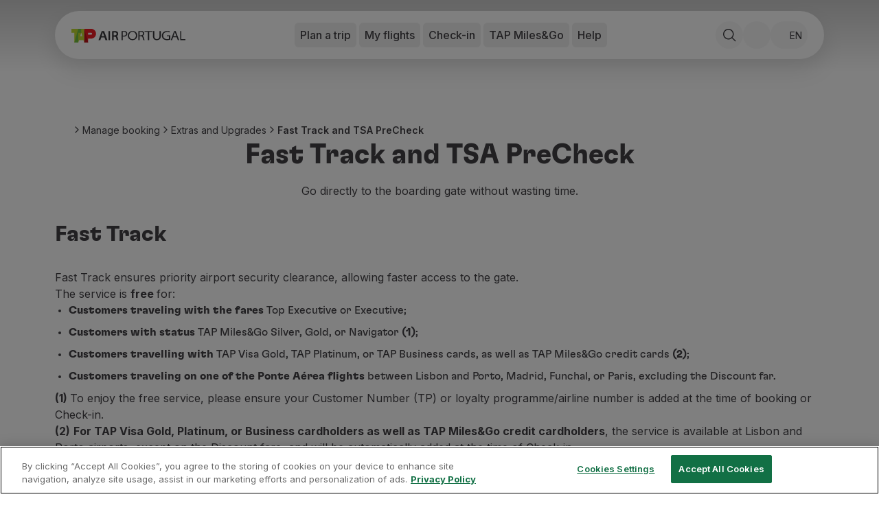

--- FILE ---
content_type: text/html; charset=utf-8
request_url: https://www.flytap.com/en-fi/manage-booking/extras/fast-track
body_size: 71120
content:
<!DOCTYPE html><html class="pointer-events-none env-prd" lang="en-fi"><head><meta charSet="utf-8" data-next-head=""/><meta name="viewport" content="width=device-width, initial-scale=1.0" class="jsx-1831437736" data-next-head=""/><script type="text/javascript" src="/ruxitagentjs_ICA7NQVfhqrux_10327251022105625.js" data-dtconfig="rid=RID_-1478907678|rpid=-344600718|domain=flytap.com|reportUrl=/rb_bf91513tbq|app=bcf7ea976e6ca861|owasp=1|featureHash=ICA7NQVfhqrux|msl=153600|srsr=5000|rdnt=1|uxrgce=1|cuc=rwtm2h0m|srms=2,1,0,0%2Ftextarea%2Cinput%2Cselect%2Coption;0%2Fdatalist;0%2Fform%20button;0%2F%5Bdata-dtrum-input%5D;0%2F.data-dtrum-input;1%2F%5Edata%28%28%5C-.%2B%24%29%7C%24%29|mel=100000|expw=1|dpvc=1|md=mdcc1=fx-amzn-errortype,mdcc2=fx-amzn-requestid,mdcc3=fx-amzn-trace-id,mdcc4=fx-forgerock-transactionid|lastModification=1765273345923|mdp=mdcc1,mdcc2,mdcc3,mdcc4|tp=500,50,0|srbbv=2|agentUri=/ruxitagentjs_ICA7NQVfhqrux_10327251022105625.js"></script><script src="https://universal-editor-service.adobe.io/cors.js" async=""></script><title data-next-head="">Fast Track and TSA PreCheck | TAP Air Portugal</title><meta name="robots" content="index,follow" data-next-head=""/><meta name="description" content="Get to know the Fast Track service and the TSA PreCheck program and enjoy priority access to airport Security Control and X-Ray scanners.
" data-next-head=""/><meta property="og:title" content="Fast Track and TSA PreCheck | TAP Air Portugal" data-next-head=""/><meta property="og:description" content="Get to know the Fast Track service and the TSA PreCheck program and enjoy priority access to airport Security Control and X-Ray scanners.
" data-next-head=""/><meta property="og:locale" content="en-fi" data-next-head=""/><meta property="og:image" content="https://aem.flytap.com/adobe/dynamicmedia/deliver/dm-aid--c0ec3fa8-4578-45a6-9c89-e9f6e731ef28/fast_track_standard.jpg?preferwebp=true" data-next-head=""/><meta property="og:url" content="Fast Track and TSA PreCheck | TAP Air Portugal" data-next-head=""/><meta property="og:type" content="website" data-next-head=""/><meta name="twitter:title" content="Fast Track and TSA PreCheck | TAP Air Portugal" data-next-head=""/><meta name="twitter:description" content="Get to know the Fast Track service and the TSA PreCheck program and enjoy priority access to airport Security Control and X-Ray scanners.
" data-next-head=""/><meta name="twitter:image" content="https://aem.flytap.com/adobe/dynamicmedia/deliver/dm-aid--c0ec3fa8-4578-45a6-9c89-e9f6e731ef28/fast_track_standard.jpg?preferwebp=true" data-next-head=""/><meta name="twitter:image:alt" content="Fast Track and TSA PreCheck | TAP Air Portugal" data-next-head=""/><meta name="twitter:site" content="@tapairportugal" data-next-head=""/><link rel="canonical" href="https://www.flytap.com/en-fi/manage-booking/extras/fast-track" data-next-head=""/><link rel="alternate" href="https://www.flytap.com/en-fi/manage-booking/extras/fast-track" hrefLang="en-fi" data-next-head=""/><link rel="alternate" href="https://www.flytap.com/de-at/verwalten-buchungen/extras/fast-track" hrefLang="de-at" data-next-head=""/><link rel="alternate" href="https://www.flytap.com/de-ch/verwalten-buchungen/extras/fast-track" hrefLang="de-ch" data-next-head=""/><link rel="alternate" href="https://www.flytap.com/de-de/verwalten-buchungen/extras/fast-track" hrefLang="de-de" data-next-head=""/><link rel="alternate" href="https://www.flytap.com/en-ao/manage-booking/extras/fast-track" hrefLang="en-ao" data-next-head=""/><link rel="alternate" href="https://www.flytap.com/en-ar/manage-booking/extras/fast-track" hrefLang="en-ar" data-next-head=""/><link rel="alternate" href="https://www.flytap.com/en-at/manage-booking/extras/fast-track" hrefLang="en-at" data-next-head=""/><link rel="alternate" href="https://www.flytap.com/en-be/manage-booking/extras/fast-track" hrefLang="en-be" data-next-head=""/><link rel="alternate" href="https://www.flytap.com/en-br/manage-booking/extras/fast-track" hrefLang="en-br" data-next-head=""/><link rel="alternate" href="https://www.flytap.com/en-ca/manage-booking/extras/fast-track" hrefLang="en-ca" data-next-head=""/><link rel="alternate" href="https://www.flytap.com/en-ch/manage-booking/extras/fast-track" hrefLang="en-ch" data-next-head=""/><link rel="alternate" href="https://www.flytap.com/en-ci/manage-booking/extras/fast-track" hrefLang="en-ci" data-next-head=""/><link rel="alternate" href="https://www.flytap.com/en-cv/manage-booking/extras/fast-track" hrefLang="en-cv" data-next-head=""/><link rel="alternate" href="https://www.flytap.com/en-cz/manage-booking/extras/fast-track" hrefLang="en-cz" data-next-head=""/><link rel="alternate" href="https://www.flytap.com/en-de/manage-booking/extras/fast-track" hrefLang="en-de" data-next-head=""/><link rel="alternate" href="https://www.flytap.com/en-dk/manage-booking/extras/fast-track" hrefLang="en-dk" data-next-head=""/><link rel="alternate" href="https://www.flytap.com/en-ee/manage-booking/extras/fast-track" hrefLang="en-ee" data-next-head=""/><link rel="alternate" href="https://www.flytap.com/en-eg/manage-booking/extras/fast-track" hrefLang="en-eg" data-next-head=""/><link rel="alternate" href="https://www.flytap.com/en-es/manage-booking/extras/fast-track" hrefLang="en-es" data-next-head=""/><link rel="alternate" href="https://www.flytap.com/en-gb/manage-booking/extras/fast-track" hrefLang="en-gb" data-next-head=""/><link rel="alternate" href="https://www.flytap.com/en-gh/manage-booking/extras/fast-track" hrefLang="en-gh" data-next-head=""/><link rel="alternate" href="https://www.flytap.com/en-gm/manage-booking/extras/fast-track" hrefLang="en-gm" data-next-head=""/><link rel="alternate" href="https://www.flytap.com/en-gn/manage-booking/extras/fast-track" hrefLang="en-gn" data-next-head=""/><link rel="alternate" href="https://www.flytap.com/en-gr/manage-booking/extras/fast-track" hrefLang="en-gr" data-next-head=""/><link rel="alternate" href="https://www.flytap.com/en-gw/manage-booking/extras/fast-track" hrefLang="en-gw" data-next-head=""/><link rel="alternate" href="https://www.flytap.com/en-hk/manage-booking/extras/fast-track" hrefLang="en-hk" data-next-head=""/><link rel="alternate" href="https://www.flytap.com/en-hr/manage-booking/extras/fast-track" hrefLang="en-hr" data-next-head=""/><link rel="alternate" href="https://www.flytap.com/en-hu/manage-booking/extras/fast-track" hrefLang="en-hu" data-next-head=""/><link rel="alternate" href="https://www.flytap.com/en-ie/manage-booking/extras/fast-track" hrefLang="en-ie" data-next-head=""/><link rel="alternate" href="https://www.flytap.com/en-il/manage-booking/extras/fast-track" hrefLang="en-il" data-next-head=""/><link rel="alternate" href="https://www.flytap.com/en-it/manage-booking/extras/fast-track" hrefLang="en-it" data-next-head=""/><link rel="alternate" href="https://www.flytap.com/en-lt/manage-booking/extras/fast-track" hrefLang="en-lt" data-next-head=""/><link rel="alternate" href="https://www.flytap.com/en-lu/manage-booking/extras/fast-track" hrefLang="en-lu" data-next-head=""/><link rel="alternate" href="https://www.flytap.com/en-lv/manage-booking/extras/fast-track" hrefLang="en-lv" data-next-head=""/><link rel="alternate" href="https://www.flytap.com/en-ml/manage-booking/extras/fast-track" hrefLang="en-ml" data-next-head=""/><link rel="alternate" href="https://www.flytap.com/en-mx/manage-booking/extras/fast-track" hrefLang="en-mx" data-next-head=""/><link rel="alternate" href="https://www.flytap.com/en-mz/manage-booking/extras/fast-track" hrefLang="en-mz" data-next-head=""/><link rel="alternate" href="https://www.flytap.com/en-nl/manage-booking/extras/fast-track" hrefLang="en-nl" data-next-head=""/><link rel="alternate" href="https://www.flytap.com/en-no/manage-booking/extras/fast-track" hrefLang="en-no" data-next-head=""/><link rel="alternate" href="https://www.flytap.com/en-pa/manage-booking/extras/fast-track" hrefLang="en-pa" data-next-head=""/><link rel="alternate" href="https://www.flytap.com/en-pl/manage-booking/extras/fast-track" hrefLang="en-pl" data-next-head=""/><link rel="alternate" href="https://www.flytap.com/en-pt/manage-booking/extras/fast-track" hrefLang="en-pt" data-next-head=""/><link rel="alternate" href="https://www.flytap.com/en-ro/manage-booking/extras/fast-track" hrefLang="en-ro" data-next-head=""/><link rel="alternate" href="https://www.flytap.com/en-rs/manage-booking/extras/fast-track" hrefLang="en-rs" data-next-head=""/><link rel="alternate" href="https://www.flytap.com/en-ru/manage-booking/extras/fast-track" hrefLang="en-ru" data-next-head=""/><link rel="alternate" href="https://www.flytap.com/en-se/manage-booking/extras/fast-track" hrefLang="en-se" data-next-head=""/><link rel="alternate" href="https://www.flytap.com/en-sk/manage-booking/extras/fast-track" hrefLang="en-sk" data-next-head=""/><link rel="alternate" href="https://www.flytap.com/en-st/manage-booking/extras/fast-track" hrefLang="en-st" data-next-head=""/><link rel="alternate" href="https://www.flytap.com/en-tg/manage-booking/extras/fast-track" hrefLang="en-tg" data-next-head=""/><link rel="alternate" href="https://www.flytap.com/en-tn/manage-booking/extras/fast-track" hrefLang="en-tn" data-next-head=""/><link rel="alternate" href="https://www.flytap.com/en-tr/manage-booking/extras/fast-track" hrefLang="en-tr" data-next-head=""/><link rel="alternate" href="https://www.flytap.com/en-ua/manage-booking/extras/fast-track" hrefLang="en-ua" data-next-head=""/><link rel="alternate" href="https://www.flytap.com/en-us/manage-booking/extras/fast-track" hrefLang="en-us" data-next-head=""/><link rel="alternate" href="https://www.flytap.com/en-uy/manage-booking/extras/fast-track" hrefLang="en-uy" data-next-head=""/><link rel="alternate" href="https://www.flytap.com/en-ve/manage-booking/extras/fast-track" hrefLang="en-ve" data-next-head=""/><link rel="alternate" href="https://www.flytap.com/en-za/manage-booking/extras/fast-track" hrefLang="en-za" data-next-head=""/><link rel="alternate" href="https://www.flytap.com/es-ar/gestionar-reserva/extras/fast-track" hrefLang="es-ar" data-next-head=""/><link rel="alternate" href="https://www.flytap.com/es-cl/gestionar-reserva/extras/fast-track" hrefLang="es-cl" data-next-head=""/><link rel="alternate" href="https://www.flytap.com/es-co/gestionar-reserva/extras/fast-track" hrefLang="es-co" data-next-head=""/><link rel="alternate" href="https://www.flytap.com/es-es/gestionar-reserva/extras/fast-track" hrefLang="es-es" data-next-head=""/><link rel="alternate" href="https://www.flytap.com/es-mx/gestionar-reserva/extras/fast-track" hrefLang="es-mx" data-next-head=""/><link rel="alternate" href="https://www.flytap.com/es-pa/gestionar-reserva/extras/fast-track" hrefLang="es-pa" data-next-head=""/><link rel="alternate" href="https://www.flytap.com/es-us/gestionar-reserva/extras/fast-track" hrefLang="es-us" data-next-head=""/><link rel="alternate" href="https://www.flytap.com/es-uy/gestionar-reserva/extras/fast-track" hrefLang="es-uy" data-next-head=""/><link rel="alternate" href="https://www.flytap.com/es-ve/gestionar-reserva/extras/fast-track" hrefLang="es-ve" data-next-head=""/><link rel="alternate" href="https://www.flytap.com/fr-be/gerer-reserves/extras/fast-track" hrefLang="fr-be" data-next-head=""/><link rel="alternate" href="https://www.flytap.com/fr-ca/gerer-reserves/extras/fast-track" hrefLang="fr-ca" data-next-head=""/><link rel="alternate" href="https://www.flytap.com/fr-ch/gerer-reserves/extras/fast-track" hrefLang="fr-ch" data-next-head=""/><link rel="alternate" href="https://www.flytap.com/fr-ci/gerer-reserves/extras/fast-track" hrefLang="fr-ci" data-next-head=""/><link rel="alternate" href="https://www.flytap.com/fr-dz/gerer-reserves/extras/fast-track" hrefLang="fr-dz" data-next-head=""/><link rel="alternate" href="https://www.flytap.com/fr-fr/gerer-reserves/extras/fast-track" hrefLang="fr-fr" data-next-head=""/><link rel="alternate" href="https://www.flytap.com/fr-gh/gerer-reserves/extras/fast-track" hrefLang="fr-gh" data-next-head=""/><link rel="alternate" href="https://www.flytap.com/fr-gn/gerer-reserves/extras/fast-track" hrefLang="fr-gn" data-next-head=""/><link rel="alternate" href="https://www.flytap.com/fr-lu/gerer-reserves/extras/fast-track" hrefLang="fr-lu" data-next-head=""/><link rel="alternate" href="https://www.flytap.com/fr-ma/gerer-reserves/extras/fast-track" hrefLang="fr-ma" data-next-head=""/><link rel="alternate" href="https://www.flytap.com/fr-ml/gerer-reserves/extras/fast-track" hrefLang="fr-ml" data-next-head=""/><link rel="alternate" href="https://www.flytap.com/fr-sn/gerer-reserves/extras/fast-track" hrefLang="fr-sn" data-next-head=""/><link rel="alternate" href="https://www.flytap.com/fr-tg/gerer-reserves/extras/fast-track" hrefLang="fr-tg" data-next-head=""/><link rel="alternate" href="https://www.flytap.com/it-it/gestire-prenotazione/extra/fast-track" hrefLang="it-it" data-next-head=""/><link rel="alternate" href="https://www.flytap.com/pl-pl/zarzadzaj-rezerwacja/dodatki/fast-track" hrefLang="pl-pl" data-next-head=""/><link rel="alternate" href="https://www.flytap.com/pt-ao/gerir-reserva/extras/fast-track" hrefLang="pt-ao" data-next-head=""/><link rel="alternate" href="https://www.flytap.com/pt-ar/gerir-reserva/extras/fast-track" hrefLang="pt-ar" data-next-head=""/><link rel="alternate" href="https://www.flytap.com/pt-at/gerir-reserva/extras/fast-track" hrefLang="pt-at" data-next-head=""/><link rel="alternate" href="https://www.flytap.com/pt-be/gerir-reserva/extras/fast-track" hrefLang="pt-be" data-next-head=""/><link rel="alternate" href="https://www.flytap.com/pt-br/gerenciar-reserva/extras/fast-track" hrefLang="pt-br" data-next-head=""/><link rel="alternate" href="https://www.flytap.com/pt-ca/gerir-reserva/extras/fast-track" hrefLang="pt-ca" data-next-head=""/><link rel="alternate" href="https://www.flytap.com/pt-ch/gerir-reserva/extras/fast-track" hrefLang="pt-ch" data-next-head=""/><link rel="alternate" href="https://www.flytap.com/pt-ci/gerir-reserva/extras/fast-track" hrefLang="pt-ci" data-next-head=""/><link rel="alternate" href="https://www.flytap.com/pt-cl/gerir-reserva/extras/fast-track" hrefLang="pt-cl" data-next-head=""/><link rel="alternate" href="https://www.flytap.com/pt-co/gerir-reserva/extras/fast-track" hrefLang="pt-co" data-next-head=""/><link rel="alternate" href="https://www.flytap.com/pt-cv/gerir-reserva/extras/fast-track" hrefLang="pt-cv" data-next-head=""/><link rel="alternate" href="https://www.flytap.com/pt-cz/gerir-reserva/extras/fast-track" hrefLang="pt-cz" data-next-head=""/><link rel="alternate" href="https://www.flytap.com/pt-de/gerir-reserva/extras/fast-track" hrefLang="pt-de" data-next-head=""/><link rel="alternate" href="https://www.flytap.com/pt-dk/gerir-reserva/extras/fast-track" hrefLang="pt-dk" data-next-head=""/><link rel="alternate" href="https://www.flytap.com/pt-dz/gerir-reserva/extras/fast-track" hrefLang="pt-dz" data-next-head=""/><link rel="alternate" href="https://www.flytap.com/pt-ee/gerir-reserva/extras/fast-track" hrefLang="pt-ee" data-next-head=""/><link rel="alternate" href="https://www.flytap.com/pt-eg/gerir-reserva/extras/fast-track" hrefLang="pt-eg" data-next-head=""/><link rel="alternate" href="https://www.flytap.com/pt-es/gerir-reserva/extras/fast-track" hrefLang="pt-es" data-next-head=""/><link rel="alternate" href="https://www.flytap.com/pt-fi/gerir-reserva/extras/fast-track" hrefLang="pt-fi" data-next-head=""/><link rel="alternate" href="https://www.flytap.com/pt-fr/gerir-reserva/extras/fast-track" hrefLang="pt-fr" data-next-head=""/><link rel="alternate" href="https://www.flytap.com/pt-gb/gerir-reserva/extras/fast-track" hrefLang="pt-gb" data-next-head=""/><link rel="alternate" href="https://www.flytap.com/pt-gh/gerir-reserva/extras/fast-track" hrefLang="pt-gh" data-next-head=""/><link rel="alternate" href="https://www.flytap.com/pt-gm/gerir-reserva/extras/fast-track" hrefLang="pt-gm" data-next-head=""/><link rel="alternate" href="https://www.flytap.com/pt-gn/gerir-reserva/extras/fast-track" hrefLang="pt-gn" data-next-head=""/><link rel="alternate" href="https://www.flytap.com/pt-gr/gerir-reserva/extras/fast-track" hrefLang="pt-gr" data-next-head=""/><link rel="alternate" href="https://www.flytap.com/pt-gw/gerir-reserva/extras/fast-track" hrefLang="pt-gw" data-next-head=""/><link rel="alternate" href="https://www.flytap.com/pt-hk/gerir-reserva/extras/fast-track" hrefLang="pt-hk" data-next-head=""/><link rel="alternate" href="https://www.flytap.com/pt-hr/gerir-reserva/extras/fast-track" hrefLang="pt-hr" data-next-head=""/><link rel="alternate" href="https://www.flytap.com/pt-hu/gerir-reserva/extras/fast-track" hrefLang="pt-hu" data-next-head=""/><link rel="alternate" href="https://www.flytap.com/pt-ie/gerir-reserva/extras/fast-track" hrefLang="pt-ie" data-next-head=""/><link rel="alternate" href="https://www.flytap.com/pt-il/gerir-reserva/extras/fast-track" hrefLang="pt-il" data-next-head=""/><link rel="alternate" href="https://www.flytap.com/pt-it/gerir-reserva/extras/fast-track" hrefLang="pt-it" data-next-head=""/><link rel="alternate" href="https://www.flytap.com/pt-lt/gerir-reserva/extras/fast-track" hrefLang="pt-lt" data-next-head=""/><link rel="alternate" href="https://www.flytap.com/pt-lu/gerir-reserva/extras/fast-track" hrefLang="pt-lu" data-next-head=""/><link rel="alternate" href="https://www.flytap.com/pt-lv/gerir-reserva/extras/fast-track" hrefLang="pt-lv" data-next-head=""/><link rel="alternate" href="https://www.flytap.com/pt-ma/gerir-reserva/extras/fast-track" hrefLang="pt-ma" data-next-head=""/><link rel="alternate" href="https://www.flytap.com/pt-ml/gerir-reserva/extras/fast-track" hrefLang="pt-ml" data-next-head=""/><link rel="alternate" href="https://www.flytap.com/pt-mx/gerir-reserva/extras/fast-track" hrefLang="pt-mx" data-next-head=""/><link rel="alternate" href="https://www.flytap.com/pt-mz/gerir-reserva/extras/fast-track" hrefLang="pt-mz" data-next-head=""/><link rel="alternate" href="https://www.flytap.com/pt-nl/gerir-reserva/extras/fast-track" hrefLang="pt-nl" data-next-head=""/><link rel="alternate" href="https://www.flytap.com/pt-no/gerir-reserva/extras/fast-track" hrefLang="pt-no" data-next-head=""/><link rel="alternate" href="https://www.flytap.com/pt-pa/gerir-reserva/extras/fast-track" hrefLang="pt-pa" data-next-head=""/><link rel="alternate" href="https://www.flytap.com/pt-pl/gerir-reserva/extras/fast-track" hrefLang="pt-pl" data-next-head=""/><link rel="alternate" href="https://www.flytap.com/pt-pt/gerir-reserva/extras/fast-track" hrefLang="pt-pt" data-next-head=""/><link rel="alternate" href="https://www.flytap.com/pt-ro/gerir-reserva/extras/fast-track" hrefLang="pt-ro" data-next-head=""/><link rel="alternate" href="https://www.flytap.com/pt-rs/gerir-reserva/extras/fast-track" hrefLang="pt-rs" data-next-head=""/><link rel="alternate" href="https://www.flytap.com/pt-ru/gerir-reserva/extras/fast-track" hrefLang="pt-ru" data-next-head=""/><link rel="alternate" href="https://www.flytap.com/pt-se/gerir-reserva/extras/fast-track" hrefLang="pt-se" data-next-head=""/><link rel="alternate" href="https://www.flytap.com/pt-sk/gerir-reserva/extras/fast-track" hrefLang="pt-sk" data-next-head=""/><link rel="alternate" href="https://www.flytap.com/pt-sn/gerir-reserva/extras/fast-track" hrefLang="pt-sn" data-next-head=""/><link rel="alternate" href="https://www.flytap.com/pt-st/gerir-reserva/extras/fast-track" hrefLang="pt-st" data-next-head=""/><link rel="alternate" href="https://www.flytap.com/pt-tg/gerir-reserva/extras/fast-track" hrefLang="pt-tg" data-next-head=""/><link rel="alternate" href="https://www.flytap.com/pt-tn/gerir-reserva/extras/fast-track" hrefLang="pt-tn" data-next-head=""/><link rel="alternate" href="https://www.flytap.com/pt-tr/gerir-reserva/extras/fast-track" hrefLang="pt-tr" data-next-head=""/><link rel="alternate" href="https://www.flytap.com/pt-ua/gerir-reserva/extras/fast-track" hrefLang="pt-ua" data-next-head=""/><link rel="alternate" href="https://www.flytap.com/pt-us/gerir-reserva/extras/fast-track" hrefLang="pt-us" data-next-head=""/><link rel="alternate" href="https://www.flytap.com/pt-uy/gerir-reserva/extras/fast-track" hrefLang="pt-uy" data-next-head=""/><link rel="alternate" href="https://www.flytap.com/pt-ve/gerir-reserva/extras/fast-track" hrefLang="pt-ve" data-next-head=""/><link rel="alternate" href="https://www.flytap.com/pt-za/gerir-reserva/extras/fast-track" hrefLang="pt-za" data-next-head=""/><meta name="theme-color" content="#fff"/><link rel="shortcut icon" href="/favicon/favicon.ico"/><link rel="icon" href="/favicon/favicon.svg"/><link rel="preconnect" href="https://fonts.googleapis.com"/><link rel="mask-icon" href="/favicon/favicon-mask.svg" color="#000000"/><link rel="apple-touch-icon" sizes="180x180" href="/favicon/apple-touch-icon.png"/><link rel="icon" type="image/png" sizes="32x32" href="/favicon/favicon-32x32.png"/><link rel="icon" type="image/png" sizes="16x16" href="/favicon/favicon-16x16.png"/><meta name="mobile-web-app-capable" content="yes"/><meta name="apple-mobile-web-app-capable" content="yes"/><meta name="apple-mobile-web-app-status-bar-style" content="black-translucent"/><meta name="twitter:card" content="summary_large_image"/><link rel="manifest" href="/favicon/site.webmanifest"/><meta name="urn:adobe:aue:system:aemconnection" content="aem:https://author-p133109-e1368204.adobeaemcloud.com"/><link rel="preload" href="/_next/static/media/e4af272ccee01ff0-s.p.woff2" as="font" type="font/woff2" crossorigin="anonymous" data-next-font="size-adjust"/><link rel="preload" href="/_next/static/media/58f00d2219f5e110-s.p.ttf" as="font" type="font/ttf" crossorigin="anonymous" data-next-font="size-adjust"/><link rel="preload" href="/_next/static/media/ddf52e3354263f0b-s.p.ttf" as="font" type="font/ttf" crossorigin="anonymous" data-next-font="size-adjust"/><link rel="preload" href="/_next/static/media/b3b32643e73e0a8d-s.p.ttf" as="font" type="font/ttf" crossorigin="anonymous" data-next-font="size-adjust"/><link rel="preload" href="/_next/static/css/63891498afe6e584.css" as="style"/><link rel="preload" href="/_next/static/css/e3f6dd86b47c8396.css" as="style"/><script class="jsx-1831437736" data-next-head="">
                var bysideWebcare_webcare_id = "B414516D6E";
                var bysideWebcare_lang = "pt";
              </script><script src="https://cdn.engagement.coremedia.cloud/cmec_sa1.js" type="text/javascript" defer="" class="jsx-1831437736" data-next-head=""></script><script type="application/ld+json" data-next-head="">{"@context":"https://schema.org","@type":"ItemList","itemListElement":[{"@type":"SiteNavigationElement","name":"Book","url":"https://www.flytap.com/en-fi/bookings","position":1},{"@type":"SiteNavigationElement","name":"Flights and Destinations","url":"https://www.flytap.com/en_fi/","position":2},{"@type":"SiteNavigationElement","name":"Fares","url":"https://www.flytap.com/en-fi/bookings/tap-fares","position":3},{"@type":"SiteNavigationElement","name":"Promotions and Campaigns","url":"https://www.flytap.com/en_fi/discount-flights","position":4},{"@type":"SiteNavigationElement","name":"Flight and train","url":"https://www.flytap.com/en-fi/bookings/flight-and-train","position":5},{"@type":"SiteNavigationElement","name":"Ponte Aérea","url":"https://www.flytap.com/en-fi/bookings/ponte-aerea","position":6},{"@type":"SiteNavigationElement","name":"Stopover","url":"https://www.flytap.com/en-fi/stopover","position":7},{"@type":"SiteNavigationElement","name":"Trip information","url":"https://www.flytap.com/en-fi/information","position":8},{"@type":"SiteNavigationElement","name":"Baggage","url":"https://www.flytap.com/en-fi/information/baggage","position":9},{"@type":"SiteNavigationElement","name":"Special needs","url":"https://www.flytap.com/en-fi/information/special-needs","position":10},{"@type":"SiteNavigationElement","name":"Traveling with animals","url":"https://www.flytap.com/en-fi/information/traveling-with-animals","position":11},{"@type":"SiteNavigationElement","name":"Babies and children","url":"https://www.flytap.com/en-fi/information/babies-and-children","position":12},{"@type":"SiteNavigationElement","name":"Pregnant women","url":"https://www.flytap.com/en-fi/information/pregnant-women","position":13},{"@type":"SiteNavigationElement","name":"Requirements and documentation","url":"https://www.flytap.com/en-fi/information/documentation","position":14},{"@type":"SiteNavigationElement","name":"On board","url":"https://www.flytap.com/en-fi/on-board","position":15},{"@type":"SiteNavigationElement","name":"Fly in Business Class","url":"https://www.flytap.com/en-fi/on-board/fly-business","position":16},{"@type":"SiteNavigationElement","name":"Fly in Economy Class","url":"https://www.flytap.com/en-fi/on-board/fly-economy","position":17},{"@type":"SiteNavigationElement","name":"Meals on board","url":"https://www.flytap.com/en-fi/on-board/meals","position":18},{"@type":"SiteNavigationElement","name":"Entertainment","url":"https://www.flytap.com/en-fi/on-board/entertainment","position":19},{"@type":"SiteNavigationElement","name":"Wi-Fi","url":"https://www.flytap.com/en-fi/on-board/wi-fi","position":20},{"@type":"SiteNavigationElement","name":"Manage booking","url":"https://www.flytap.com/en-fi/manage-booking","position":21},{"@type":"SiteNavigationElement","name":"Manage your Booking","url":"https://www.flytap.com/en-fi#special-anchor-my-travels","position":22},{"@type":"SiteNavigationElement","name":"Extras and Upgrades","url":"https://www.flytap.com/en-fi/manage-booking/extras","position":23},{"@type":"SiteNavigationElement","name":"Online invoice","url":"https://receipts.flytap.com/PaxReceiptsWAR/spring/docs?locale=en","position":24},{"@type":"SiteNavigationElement","name":"TAP Vouchers","url":"https://www.flytap.com/tools/vouchers ","position":25},{"@type":"SiteNavigationElement","name":"Extras","url":"https://www.flytap.com/en-fi/manage-booking/extras","position":26},{"@type":"SiteNavigationElement","name":"Rent a car","url":"https://cars.flytap.com/en/?clientId=644693&curr=EUR#/searchcars&utm_source=flytap.com&utm_campaign=flytap-header-menu&utm_medium=referral&utm_content=extras-links","position":27},{"@type":"SiteNavigationElement","name":"Trip Insurance","url":"https://www.flytap.com/en-fi/bookings/insurances","position":28},{"@type":"SiteNavigationElement","name":"Accommodation","url":"https://hotels.flytap.com/?label=airtap-navtab-homepage&utm_campaign=flytap-header-menu&utm_content=extras-links&utm_medium=referral&utm_source=flytap.com","position":29},{"@type":"SiteNavigationElement","name":"Check-in","url":"https://www.flytap.com/en-fi#special-anchor-check-in","position":30},{"@type":"SiteNavigationElement","name":"Check-in Information","url":"https://www.flytap.com/en-fi/check-in-information","position":31},{"@type":"SiteNavigationElement","name":"TAP Miles&Go","url":"https://www.flytap.com/en-fi/miles-and-go","position":32},{"@type":"SiteNavigationElement","name":"TAP Miles&Go Programme","url":"https://www.flytap.com/en-fi/miles-and-go","position":33},{"@type":"SiteNavigationElement","name":"About the Programme","url":"https://www.flytap.com/en-fi/miles-and-go","position":34},{"@type":"SiteNavigationElement","name":"Earn miles","url":"https://www.flytap.com/en-fi/miles-and-go/earn-miles","position":35},{"@type":"SiteNavigationElement","name":"Use miles","url":"https://www.flytap.com/en-fi/miles-and-go/use-miles","position":36},{"@type":"SiteNavigationElement","name":"Partners","url":"https://www.flytap.com/en-fi/miles-and-go/partners","position":37},{"@type":"SiteNavigationElement","name":"Club TAP Miles&Go","url":"https://www.flytap.com/en-fi/miles-and-go/club","position":38},{"@type":"SiteNavigationElement","name":"Promotions and Offers","url":"https://www.flytap.com/en-fi/miles-and-go/promotions","position":39},{"@type":"SiteNavigationElement","name":"Help center","url":"https://www.flytap.com/en-fi/help","position":40},{"@type":"SiteNavigationElement","name":"Frequently asked questions","url":"https://www.flytap.com/en-fi/help/frequently-asked-questions","position":41},{"@type":"SiteNavigationElement","name":"Requests and complaints","url":"https://www.flytap.com/en-fi/help/requests-complaints","position":42},{"@type":"SiteNavigationElement","name":"Contacts","url":"https://www.flytap.com/en-fi/help#contactos","position":43},{"@type":"SiteNavigationElement","name":"Useful information","url":"https://www.flytap.com/en-fi/help#informacoes-uteis","position":44},{"@type":"SiteNavigationElement","name":"Refunds","url":"https://www.flytap.com/en-fi/help/tap-refunds","position":45},{"@type":"SiteNavigationElement","name":"Online invoice","url":"https://receipts.flytap.com/PaxReceiptsWAR/spring/docs?locale=en","position":46},{"@type":"SiteNavigationElement","name":"Lost / Damaged baggage","url":"https://www.flytap.com/en-fi/information/baggage/problems-baggage","position":47},{"@type":"SiteNavigationElement","name":"Delayed / Cancelled flight","url":"https://www.flytap.com/en-fi/help/delays-cancellations","position":48}]}</script><script type="application/ld+json" data-next-head="">{"@context":"https://schema.org","@type":"BreadcrumbList","itemListElement":[{"@type":"ListItem","position":1,"name":"Manage booking","item":"https://www.flytap.com/en-fi/manage-booking"},{"@type":"ListItem","position":2,"name":"Extras and Upgrades","item":"https://www.flytap.com/en-fi/manage-booking/extras"},{"@type":"ListItem","position":3,"name":"Fast Track and TSA PreCheck","item":"https://www.flytap.com/en-fi/manage-booking/extras/fast-track"}]}</script><link rel="stylesheet" href="/_next/static/css/63891498afe6e584.css" data-n-g=""/><link rel="stylesheet" href="/_next/static/css/e3f6dd86b47c8396.css" data-n-p=""/><noscript data-n-css=""></noscript><script defer="" noModule="" src="/_next/static/chunks/polyfills-42372ed130431b0a.js"></script><script src="/_next/static/chunks/webpack-da6e38ac7bfa7ffd.js" defer=""></script><script src="/_next/static/chunks/framework-6fd6ea6c388b8daa.js" defer=""></script><script src="/_next/static/chunks/main-6dc735248305e6df.js" defer=""></script><script src="/_next/static/chunks/pages/_app-4851a1d22e5de11a.js" defer=""></script><script src="/_next/static/chunks/95cb80bc-b87a24ab41fecc4c.js" defer=""></script><script src="/_next/static/chunks/ace442ba-2c126f19e9fcfe77.js" defer=""></script><script src="/_next/static/chunks/24f59ce8-12e360b77d75fd26.js" defer=""></script><script src="/_next/static/chunks/81df7f84-2e36e32412678585.js" defer=""></script><script src="/_next/static/chunks/281c3f4d-4eff9223d70de085.js" defer=""></script><script src="/_next/static/chunks/4ca27c9b-0151a5427bb24eb8.js" defer=""></script><script src="/_next/static/chunks/3955-0c54c9b546441084.js" defer=""></script><script src="/_next/static/chunks/pages/%5B%5B...slug%5D%5D-4172248c8171dc13.js" defer=""></script><script src="/_next/static/TrDxGQRJK401RYmmVEYZS/_buildManifest.js" defer=""></script><script src="/_next/static/TrDxGQRJK401RYmmVEYZS/_ssgManifest.js" defer=""></script><style id="__jsx-1831437736">:root{--font-tap:'tap', 'tap Fallback';--font-sans:'Inter', 'Inter Fallback'}input[type="password"]::-ms-reveal,input[type="password"]::-ms-clear{display:none}</style></head><body><a href="#main-content" class="tap-skip__link">Skip to main content</a><div>
<!-- Google Tag Manager (noscript) -->
<noscript><iframe src="https://www.googletagmanager.com/ns.html?id=GTM-5H44JL7M"
height="0" width="0" style="display:none;visibility:hidden"></iframe></noscript>
<!-- End Google Tag Manager (noscript) -->
        </div><div class="pointer-events-auto"><link rel="preload" as="image" href="/images/download-google-play.webp"/><link rel="preload" as="image" href="/images/download-app-store.webp"/><div id="__next"><div class="main-div min-h-screen font-sans __variable_f367f3 __variable_770f4e" data-aue-resource="urn:aemconnection:/content/dam/tap/master/en/pages/gerir-reserva/extras-e-upgrades/fast-track/fast-track/jcr:content/data/master" data-aue-type="reference" data-aue-label="undefined (Fast Track and TSA PreCheck)" data-aue-behavior="component"><div class="ease fixed left-0 z-40 h-1 bg-primary-900 transition-all w-0 duration-300"></div><header class="top-gradient z-50 w-full lg:h-[105px] top-0 fixed" style="transform:none"><div class="pointer-events-none fixed h-[105px] w-full touch-none"></div><nav aria-label="Main" data-orientation="horizontal" dir="ltr" class="container mt-4 false"><div class="relative flex h-14 items-center justify-between rounded-round pl-4 pr-2 shadow-lg xl:h-[70px] xl:px-6 bg-white text-black"><div data-aue-resource="urn:aemconnection:/content/dam/tap/global-site-settings/jcr:content/data/master" data-aue-type="reference" data-aue-label="Site Settings" data-aue-behavior="component"><a aria-label="Back to homepage" href="/en-fi"><svg class="hidden md:block w-[130px] s:w-[150px] md:w-[166px]" xmlns="http://www.w3.org/2000/svg" fill="none" viewBox="0 0 166 21" aria-labelledby="tap-air-portugal-logo-title tap-air-portugal-logo-desc"><title id="tap-air-portugal-logo-title">TAP Air Portugal Logo</title><desc id="tap-air-portugal-logo-desc">TAP Air Portugal Logo</desc><path fill="#37363A" fill-rule="evenodd" d="M74.682 17.467V12.21c.436.126.96.153 1.534.153 1.74 0 3.195-.483 4.122-1.442.688-.687 1.045-1.679 1.045-2.867 0-1.19-.454-2.145-1.156-2.78-.791-.72-2.031-1.14-3.763-1.14-1.476 0-2.612.12-3.466.268v13.066h1.684zm0-11.797c.32-.067.938-.15 1.777-.15 1.838 0 3.239.743 3.239 2.62 0 1.783-1.264 2.815-3.415 2.815-.63 0-1.172-.048-1.6-.18V5.67zM88.926 17.467c3.795 0 6.941-2.524 6.941-6.806 0-3.729-2.701-6.527-6.79-6.527-3.974 0-6.931 2.809-6.931 6.825 0 3.74 2.784 6.508 6.757 6.508h.023zm.025-1.368c-3.035 0-4.925-2.41-4.925-5.195 0-2.886 1.726-5.4 4.977-5.4 3.248 0 4.945 2.62 4.945 5.241 0 3.056-1.901 5.355-4.978 5.355h-.019v-.002zM97.392 17.467h1.735V11.75h1.928c1.6.071 2.351.78 2.769 2.588.385 1.663.696 2.752.906 3.13h1.81c-.286-.55-.612-1.862-1.083-3.725-.321-1.245-.951-2.206-1.951-2.578v-.047c1.376-.435 2.567-1.603 2.567-3.36 0-1.031-.416-1.936-1.059-2.487-.848-.77-2.091-1.137-4.04-1.137-1.285 0-2.655.12-3.581.292v13.041h-.001zM99.127 5.67c.32-.08.973-.172 1.958-.172 1.824 0 3.24.672 3.24 2.45 0 1.497-1.197 2.471-3.121 2.471h-2.075V5.67h-.002zM111.312 17.467h1.87V5.62h4.792V4.134H106.54v1.485h4.772v11.848zM118.737 4.134v7.382c0 4.345 2.431 5.951 5.548 5.951 3.368 0 5.886-1.752 5.886-5.99V4.134h-1.897v7.429c0 3.064-1.539 4.498-3.895 4.498-2.173 0-3.742-1.391-3.742-4.498v-7.43h-1.9zM143.893 10.463h-4.798v1.386h3.019v3.77c-.49.24-1.404.417-2.736.417-3.611 0-5.793-2.182-5.793-5.255 0-3.011 2.223-5.206 5.972-5.206 1.56 0 2.583.275 3.409.637l.465-1.405c-.63-.287-2.037-.673-3.81-.673-5.168 0-7.925 3.223-7.925 6.72 0 1.913.729 3.626 1.936 4.734 1.43 1.316 3.284 1.88 5.59 1.88 2.113 0 3.827-.508 4.671-.81v-6.195zM153.321 13.214l1.597 4.253h1.934l-5.035-13.333h-2.179l-4.983 13.332h1.871l1.528-4.253h5.267v.001zm-4.878-1.388l1.51-4.022c.279-.784.491-1.49.696-2.19h.036c.21.687.414 1.378.731 2.225l1.511 3.987h-4.484zM158.377 17.467H166v-1.502h-5.941V4.134h-1.682v13.333zM53.94 17.467h2.287V4.134H53.94v13.333zM48.219 13.603l1.381 3.864h2.815L47.532 4.134h-3.335l-4.74 13.333h2.688l1.285-3.864h4.789zM43.881 11.7l1.19-3.377c.26-.775.47-1.584.673-2.318h.042c.22.726.459 1.524.744 2.333l1.224 3.36H43.88v.002zM61.557 6.303c.278-.048.768-.107 1.519-.107 1.247 0 2.73.364 2.73 2.1 0 1.31-1.003 2.123-2.617 2.123h-1.632V6.303zm0 6.144h1.478c1.364.065 1.945.65 2.31 2.32.32 1.462.531 2.249.68 2.7h2.399c-.223-.57-.49-1.688-.847-3.178l-.068-.286c-.275-1.133-.764-1.974-1.43-2.475 1.063-.57 2.02-1.688 2.02-3.42 0-1.108-.404-2.11-1.103-2.75-.88-.846-2.12-1.224-4.02-1.224-1.195 0-2.509.114-3.435.297l-.265.052v12.984h2.282v-5.02z" clip-rule="evenodd"></path><path fill="#ED1C24" fill-rule="evenodd" d="M24.374 6.69h4.306a1.43 1.43 0 110 2.86h-4.306V6.69zM18.641.98h10.04c3.967 0 7.173 3.191 7.173 7.14s-3.218 7.14-7.174 7.14h-4.306v5.708h-5.733V.981z" clip-rule="evenodd"></path><path fill="#BFD730" fill-rule="evenodd" d="M4.282 6.69V20.98h5.746l1.076-3.57h6.436v-.061l1.1 3.63v-20H0v5.71h4.282zm11.552 5H12.81l1.512-5 1.512 5z" clip-rule="evenodd"></path><path fill="#72BF44" d="M4.294 20.98h5.734V6.69h4.306V.98h-4.306l-5.734 20z"></path><path fill="#BA131A" d="M18.64 20.98h5.734l-5.733-20v20z"></path></svg><svg class="block md:hidden w-[130px] s:w-[150px] md:w-[166px]" viewBox="0 0 150 20" fill="none" xmlns="http://www.w3.org/2000/svg"><g id="Logo Horizontal TAP"><g id="Air Horizontal Portugal"><path fill-rule="evenodd" clip-rule="evenodd" d="M67.4834 15.8617V11.1101C67.8766 11.2239 68.3505 11.2486 68.8695 11.2486C70.4414 11.2486 71.7562 10.8122 72.5933 9.94543C73.2155 9.32501 73.5384 8.42852 73.5384 7.35491C73.5384 6.28031 73.1282 5.41647 72.4938 4.84355C71.7787 4.19147 70.6582 3.81348 69.0928 3.81348C67.7593 3.81348 66.7326 3.92133 65.9612 4.05492V15.8617H67.4834ZM67.4834 5.20175C67.7724 5.14139 68.3308 5.06619 69.0891 5.06619C70.7492 5.06619 72.0152 5.73707 72.0152 7.43308C72.0152 9.04498 70.8731 9.97709 68.9295 9.97709C68.3608 9.97709 67.8709 9.93355 67.4834 9.81481V5.20175Z" fill="#37363A"></path><path fill-rule="evenodd" clip-rule="evenodd" d="M80.3538 15.8617C83.7831 15.8617 86.6262 13.5808 86.6262 9.71129C86.6262 6.34207 84.1854 3.81348 80.4906 3.81348C76.8997 3.81348 74.2272 6.35171 74.2272 9.98025C74.2272 13.361 76.7429 15.8617 80.3329 15.8617H80.3538ZM80.3768 14.6248C77.6344 14.6248 75.9263 12.4481 75.9263 9.93108C75.9263 7.32344 77.4857 5.05223 80.4237 5.05223C83.3588 5.05223 84.8922 7.41887 84.8922 9.78744C84.8922 12.5484 83.1741 14.6258 80.3938 14.6258H80.3768V14.6248Z" fill="#37363A"></path><path fill-rule="evenodd" clip-rule="evenodd" d="M88.0039 15.8617H89.5718V10.6955H91.3136C92.7601 10.7598 93.4382 11.401 93.8161 13.0337C94.1639 14.5367 94.4446 15.5213 94.635 15.8617H96.27C96.0116 15.3649 95.7172 14.1795 95.2917 12.4964C95.0013 11.3713 94.432 10.5035 93.5285 10.1671V10.1245C94.772 9.7317 95.8484 8.6759 95.8484 7.08873C95.8484 6.15662 95.4724 5.33929 94.8915 4.84058C94.125 4.14595 93.002 3.81348 91.2408 3.81348C90.0799 3.81348 88.8413 3.92133 88.0049 4.07767V15.8617H88.0039ZM89.5718 5.20175C89.8604 5.12853 90.451 5.0464 91.3408 5.0464C92.9894 5.0464 94.2688 5.65296 94.2688 7.25992C94.2688 8.61257 93.1876 9.49323 91.4487 9.49323H89.5738V5.20175H89.5718Z" fill="#37363A"></path><path fill-rule="evenodd" clip-rule="evenodd" d="M100.582 15.8617H102.272V5.15582H106.603V3.81348H96.27V5.15582H100.582V15.8617Z" fill="#37363A"></path><path fill-rule="evenodd" clip-rule="evenodd" d="M107.291 3.81348V10.4843C107.291 14.4104 109.488 15.8617 112.305 15.8617C115.348 15.8617 117.624 14.2781 117.624 10.449V3.81348H115.91V10.5264C115.91 13.2955 114.519 14.5909 112.39 14.5909C110.427 14.5909 109.009 13.3338 109.009 10.5264V3.81348H107.291Z" fill="#37363A"></path><path fill-rule="evenodd" clip-rule="evenodd" d="M130.023 9.53241H125.688V10.7853H128.415V14.1911C127.973 14.4092 127.147 14.5686 125.943 14.5686C122.68 14.5686 120.709 12.5968 120.709 9.81997C120.709 7.0989 122.717 5.11532 126.105 5.11532C127.515 5.11532 128.439 5.36376 129.186 5.69142L129.605 4.42185C129.036 4.16266 127.765 3.81348 126.163 3.81348C121.493 3.81348 119.002 6.72625 119.002 9.8855C119.002 11.6148 119.66 13.1621 120.751 14.1637C122.043 15.3531 123.718 15.8617 125.802 15.8617C127.712 15.8617 129.261 15.4029 130.023 15.1301V9.53241Z" fill="#37363A"></path><path fill-rule="evenodd" clip-rule="evenodd" d="M138.542 12.0186L139.985 15.8617H141.733L137.183 3.81348H135.215L130.712 15.8607H132.402L133.783 12.0176H138.542V12.0186ZM134.134 10.7642L135.499 7.12965C135.751 6.42111 135.942 5.78342 136.128 5.15072H136.161C136.351 5.77145 136.534 6.39616 136.821 7.16158L138.186 10.7642H134.134Z" fill="#37363A"></path><path fill-rule="evenodd" clip-rule="evenodd" d="M143.111 15.8617H149.999V14.5044H144.631V3.81348H143.111V15.8617Z" fill="#37363A"></path><path fill-rule="evenodd" clip-rule="evenodd" d="M48.7402 15.8617H50.8067V3.81348H48.7402V15.8617Z" fill="#37363A"></path><path fill-rule="evenodd" clip-rule="evenodd" d="M43.5706 12.3696L44.8185 15.8617H47.3626L42.9501 3.81348H39.9363L35.6523 15.8617H38.0819L39.2435 12.3696H43.5706ZM39.6511 10.651L40.7254 7.59999C40.9603 6.89938 41.15 6.16882 41.3338 5.50513H41.3719C41.5717 6.16084 41.7866 6.88241 42.0446 7.61297L43.1499 10.65H39.6511V10.651Z" fill="#37363A"></path><path fill-rule="evenodd" clip-rule="evenodd" d="M55.6233 5.77384C55.8741 5.7303 56.3171 5.67686 56.9954 5.67686C58.1221 5.67686 59.463 6.00541 59.463 7.5739C59.463 8.75744 58.556 9.4927 57.0979 9.4927H55.6233V5.77384ZM55.6233 11.3254H56.9588C58.1907 11.3838 58.7161 11.9132 59.0466 13.4214C59.3349 14.7424 59.5262 15.454 59.6598 15.8617H61.8281C61.6268 15.3471 61.3851 14.3357 61.0629 12.9899L61.0016 12.7316C60.7527 11.7074 60.3106 10.9474 59.7092 10.4952C60.6694 9.98057 61.5343 8.96921 61.5343 7.40369C61.5343 6.40322 61.1691 5.49775 60.5376 4.91884C59.7422 4.15488 58.6228 3.81348 56.9048 3.81348C55.8256 3.81348 54.6385 3.91639 53.801 4.08165L53.5621 4.12915V15.8617H55.6243V11.3254H55.6233Z" fill="#37363A"></path></g><g id="TAP Horizontal"><path id="Shape-horizontal" fill-rule="evenodd" clip-rule="evenodd" d="M22.0248 6.12264H25.916C26.6374 6.12264 27.2167 6.69707 27.2167 7.4151C27.2167 8.13313 26.6374 8.70755 25.916 8.70755H22.0248V6.12264ZM16.8438 0.963867H25.916C29.5012 0.963867 32.3978 3.84704 32.3978 7.4151C32.3978 10.9832 29.4903 13.8663 25.916 13.8663H22.0248V19.0251H16.8438V0.963867Z" fill="#ED1C24"></path><path id="Shape-2-horizontal" fill-rule="evenodd" clip-rule="evenodd" d="M3.86938 6.12264V19.0251V19.0362H9.06134L10.0342 15.8105H15.8491V15.7553L16.8438 19.0362V0.963867H0V6.12264H3.86938ZM14.3079 10.6407H11.5863H11.5753L12.9416 6.12264L14.3079 10.6407Z" fill="#BFD730"></path><path id="Path-horizontal" d="M3.88086 19.0362H9.06189V6.12264H12.9531V0.963867H9.06189L3.88086 19.0362Z" fill="#72BF44"></path><path id="Path-2-horizontal" d="M16.8438 19.0362H22.0248L16.8438 0.963867V19.0362Z" fill="#BA131A"></path></g></g></svg></a></div><nav class="sr-only" aria-hidden="true"><ul><li><ul><li><a href="/en-fi/bookings">Book</a><ul><li><a href="https://www.flytap.com/en_fi/">Flights and Destinations</a></li><li><a href="/en-fi/bookings/tap-fares">Fares</a></li><li><a href="https://www.flytap.com/en_fi/discount-flights">Promotions and Campaigns</a></li><li><a href="/en-fi/bookings/flight-and-train">Flight and train</a></li><li><a href="/en-fi/bookings/ponte-aerea">Ponte Aérea</a></li><li><a href="/en-fi/stopover">Stopover</a></li></ul></li><li><a href="/en-fi/information">Trip information</a><ul><li><a href="/en-fi/information/baggage">Baggage</a></li><li><a href="/en-fi/information/special-needs">Special needs</a></li><li><a href="/en-fi/information/traveling-with-animals">Traveling with animals</a></li><li><a href="/en-fi/information/babies-and-children">Babies and children</a></li><li><a href="/en-fi/information/pregnant-women">Pregnant women</a></li><li><a href="/en-fi/information/documentation">Requirements and documentation</a></li></ul></li><li><a href="/en-fi/on-board">On board</a><ul><li><a href="/en-fi/on-board/fly-business">Fly in Business Class</a></li><li><a href="/en-fi/on-board/fly-economy">Fly in Economy Class</a></li><li><a href="/en-fi/on-board/meals">Meals on board</a></li><li><a href="/en-fi/on-board/entertainment">Entertainment</a></li><li><a href="/en-fi/on-board/wi-fi">Wi-Fi</a></li></ul></li></ul></li><li><ul><li><a href="/en-fi/manage-booking">Manage booking</a><ul><li><a href="/en-fi/manage-booking/extras/fast-track#special-anchor-my-travels">Manage your Booking</a></li><li><a href="/en-fi/manage-booking/extras">Extras and Upgrades</a></li><li><a href="https://receipts.flytap.com/PaxReceiptsWAR/spring/docs?locale=en">Online invoice</a></li><li><a href="https://www.flytap.com/tools/vouchers ">TAP Vouchers</a></li></ul></li><li><a href="/en-fi/manage-booking/extras">Extras</a><ul><li><a href="https://cars.flytap.com/en/?clientId=644693&amp;curr=EUR#/searchcars&amp;utm_source=flytap.com&amp;utm_campaign=flytap-header-menu&amp;utm_medium=referral&amp;utm_content=extras-links">Rent a car</a></li><li><a href="/en-fi/bookings/insurances">Trip Insurance</a></li><li><a href="https://hotels.flytap.com/?label=airtap-navtab-homepage&amp;utm_campaign=flytap-header-menu&amp;utm_content=extras-links&amp;utm_medium=referral&amp;utm_source=flytap.com">Accommodation</a></li></ul></li></ul></li><li><a href="/en-fi/manage-booking/extras/fast-track#special-anchor-check-in">Check-in</a><ul><li><ul></ul></li><li><ul></ul></li><li><a href="/en-fi/check-in-information">Check-in Information</a><ul></ul></li></ul></li><li><a href="/en-fi/miles-and-go">TAP Miles&amp;Go</a><ul><li><a href="/en-fi/miles-and-go">TAP Miles&amp;Go Programme</a><ul><li><a href="/en-fi/miles-and-go">About the Programme</a></li><li><a href="/en-fi/miles-and-go/earn-miles">Earn miles</a></li><li><a href="/en-fi/miles-and-go/use-miles">Use miles</a></li><li><a href="/en-fi/miles-and-go/partners">Partners</a></li><li><a href="/en-fi/miles-and-go/club">Club TAP Miles&amp;Go</a></li><li><a href="/en-fi/miles-and-go/promotions">Promotions and Offers</a></li></ul></li></ul></li><li><ul><li><a href="/en-fi/help">Help center</a><ul><li><a href="/en-fi/help/frequently-asked-questions">Frequently asked questions</a></li><li><a href="/en-fi/help/requests-complaints">Requests and complaints</a></li><li><a href="/en-fi/help#contactos">Contacts</a></li></ul></li><li><a href="/en-fi/help#informacoes-uteis">Useful information</a><ul><li><a href="/en-fi/help/tap-refunds">Refunds</a></li><li><a href="https://receipts.flytap.com/PaxReceiptsWAR/spring/docs?locale=en">Online invoice</a></li><li><a href="/en-fi/information/baggage/problems-baggage">Lost / Damaged baggage</a></li><li><a href="/en-fi/help/delays-cancellations">Delayed / Cancelled flight</a></li></ul></li></ul></li></ul></nav><div style="position:relative"><ul data-orientation="horizontal" class="group flex-1 list-none items-center justify-center space-x-1 hidden lg:flex" dir="ltr"><li><button class="text-sm group inline-flex h-9 w-max cursor-pointer items-center justify-center rounded-md px-2 py-2 font-medium decoration-primary-press decoration-4 transition-colors hover:text-primary focus:text-primary disabled:pointer-events-none disabled:opacity-50 data-[active]:text-primary data-[state=open]:text-primary data-[state=open]:underline data-[state=open]:underline-offset-[27px] group relative flex font-sans text-action-link-navigation font-medium text-content-neutral" data-aue-resource="urn:aemconnection:/content/dam/tap/master/en/header/menus/planear-viagem/jcr:content/data/master" data-aue-type="reference" data-aue-label="Menu Link" data-aue-behavior="component" id="menu-link-0" aria-haspopup="true" aria-controls="menu-0" data-state="closed" aria-expanded="false" data-radix-collection-item="">Plan a trip</button></li><li><button class="text-sm group inline-flex h-9 w-max cursor-pointer items-center justify-center rounded-md px-2 py-2 font-medium decoration-primary-press decoration-4 transition-colors hover:text-primary focus:text-primary disabled:pointer-events-none disabled:opacity-50 data-[active]:text-primary data-[state=open]:text-primary data-[state=open]:underline data-[state=open]:underline-offset-[27px] group relative flex font-sans text-action-link-navigation font-medium text-content-neutral" data-aue-resource="urn:aemconnection:/content/dam/tap/master/en/header/menus/os-meus-voos/jcr:content/data/master" data-aue-type="reference" data-aue-label="Menu Link" data-aue-behavior="component" id="menu-link-1" aria-haspopup="true" aria-controls="menu-1" data-state="closed" aria-expanded="false" data-radix-collection-item="">My flights</button></li><li><button class="text-sm group inline-flex h-9 w-max cursor-pointer items-center justify-center rounded-md px-2 py-2 font-medium decoration-primary-press decoration-4 transition-colors hover:text-primary focus:text-primary disabled:pointer-events-none disabled:opacity-50 data-[active]:text-primary data-[state=open]:text-primary data-[state=open]:underline data-[state=open]:underline-offset-[27px] group relative flex font-sans text-action-link-navigation font-medium text-content-neutral" data-aue-resource="urn:aemconnection:/content/dam/tap/master/en/header/menus/check-in/jcr:content/data/master" data-aue-type="reference" data-aue-label="Menu Link" data-aue-behavior="component" id="menu-link-2" aria-haspopup="true" aria-controls="menu-2" data-state="closed" aria-expanded="false" data-radix-collection-item="">Check-in</button></li><li><button class="text-sm group inline-flex h-9 w-max cursor-pointer items-center justify-center rounded-md px-2 py-2 font-medium decoration-primary-press decoration-4 transition-colors hover:text-primary focus:text-primary disabled:pointer-events-none disabled:opacity-50 data-[active]:text-primary data-[state=open]:text-primary data-[state=open]:underline data-[state=open]:underline-offset-[27px] group relative flex font-sans text-action-link-navigation font-medium text-content-neutral" data-aue-resource="urn:aemconnection:/content/dam/tap/master/en/header/menus/tap-miles-go/jcr:content/data/master" data-aue-type="reference" data-aue-label="Menu Link" data-aue-behavior="component" id="menu-link-3" aria-haspopup="true" aria-controls="menu-3" data-state="closed" aria-expanded="false" data-radix-collection-item="">TAP Miles&amp;Go</button></li><li><button class="text-sm group inline-flex h-9 w-max cursor-pointer items-center justify-center rounded-md px-2 py-2 font-medium decoration-primary-press decoration-4 transition-colors hover:text-primary focus:text-primary disabled:pointer-events-none disabled:opacity-50 data-[active]:text-primary data-[state=open]:text-primary data-[state=open]:underline data-[state=open]:underline-offset-[27px] group relative flex font-sans text-action-link-navigation font-medium text-content-neutral" data-aue-resource="urn:aemconnection:/content/dam/tap/master/en/header/menus/ajuda/jcr:content/data/master" data-aue-type="reference" data-aue-label="Menu Link" data-aue-behavior="component" id="menu-link-4" aria-haspopup="true" aria-controls="menu-4" data-state="closed" aria-expanded="false" data-radix-collection-item="">Help</button></li></ul></div><div class="flex flex-row items-center gap-1 sm:gap-2"><div role="button" class="items-center justify-center gap-2 rounded-round p-2 *:pointer-events-none bg-gray-100 language-trigger flex cursor-pointer select-none transition-all duration-300 hover:bg-gray-300" tabindex="0" aria-label="Search"><svg class="h-auto w-auto" xmlns="http://www.w3.org/2000/svg" width="24" height="24" viewBox="0 0 20 20" fill="none"><title id="acessibility-search-icon-title">acessibility-search-icon</title><desc id="acessibility-search-icon-desc">acessibility-search-icon</desc><path fill-rule="evenodd" clip-rule="evenodd" d="M8.95833 3.75C6.08185 3.75 3.75 6.08185 3.75 8.95833C3.75 11.8348 6.08185 14.1667 8.95833 14.1667C10.4158 14.1667 11.7325 13.5688 12.6786 12.6034C13.5998 11.6634 14.1667 10.3777 14.1667 8.95833C14.1667 6.08185 11.8348 3.75 8.95833 3.75ZM2.5 8.95833C2.5 5.39149 5.39149 2.5 8.95833 2.5C12.5252 2.5 15.4167 5.39149 15.4167 8.95833C15.4167 10.4949 14.8794 11.9069 13.9835 13.0154L17.7336 16.7655C17.9777 17.0096 17.9777 17.4053 17.7336 17.6494C17.4895 17.8935 17.0938 17.8935 16.8497 17.6494L13.1078 13.9075C11.9858 14.8489 10.538 15.4167 8.95833 15.4167C5.39149 15.4167 2.5 12.5252 2.5 8.95833Z" fill="#424045"></path></svg></div><div><div role="button" class="flex items-center justify-center gap-2 rounded-round p-2 *:pointer-events-none bg-gray-100 login-trigger cursor-pointer select-none transition-all duration-300 hover:bg-gray-300 active:bg-gray-300" tabindex="0" aria-label="Login"><span class="material-symbols-outlined text-content-neutral" aria-hidden="true">person</span></div></div><div role="button" class="flex items-center justify-center gap-2 rounded-round p-2 *:pointer-events-none bg-gray-100 menu-trigger cursor-pointer select-none transition-all duration-300 lg:hidden active:bg-gray-300" tabindex="0" aria-label="Save country and language"><span class="material-symbols-outlined text-content-neutral" aria-hidden="true">menu</span></div><div role="button" class="items-center justify-center gap-2 rounded-round p-2 *:pointer-events-none bg-gray-100 language-trigger hidden min-h-[40px] cursor-pointer select-none transition-all duration-300 lg:flex hover:bg-gray-300 active:bg-gray-300" tabindex="0" aria-label="Save country and language"><div class="flex items-center gap-2 text-action-button-s text-content-neutral"><span class="flex h-5 w-5 overflow-hidden rounded-full object-cover object-center *:scale-150"><svg xmlns="http://www.w3.org/2000/svg" viewBox="0 0 513 342"><path fill="#FFF" d="M0 0h513v342H0z"></path><path fill="#2E52B2" d="M513 129.3V212H203.7v130H121V212H0v-82.7h121V0h82.7v129.3z"></path></svg></span>EN</div></div></div><div class="absolute left-0 right-0 top-full z-[999] flex justify-center"></div></div></nav></header><main id="main-content" class="jsx-1831437736"><div class="pt-44 z-0 flex flex-col gap-components-2xs md:gap-components-2xl"><nav aria-label="breadcrumb" class="container false"><ol class="text-sm flex flex-wrap items-center gap-1.5 break-words text-muted-foreground sm:gap-2.5"><li class="inline-flex items-center gap-1.5"><a aria-label="Back to homepage" class="text-body-s text-content transition-colors hover:text-content-neutral-hover p-1 text-[0px] leading-none transition-all duration-300 hover:text-primary" href="/en-fi"><span class="material-symbols-outlined h-full w-full !text-icon-xs" aria-hidden="true">Home</span></a></li><li role="presentation" aria-hidden="true" class="[&amp;&gt;svg]:size-icons-xs"><svg xmlns="http://www.w3.org/2000/svg" width="24" height="24" viewBox="0 0 24 24" fill="none" stroke="currentColor" stroke-width="2" stroke-linecap="round" stroke-linejoin="round" class="lucide lucide-chevron-right text-content"><path d="m9 18 6-6-6-6"></path></svg></li><li class="inline-flex items-center gap-1.5"><a class="text-body-s text-content transition-colors hover:text-content-neutral-hover transition-all duration-300 hover:text-primary" href="/en-fi/manage-booking">Manage booking</a></li><li role="presentation" aria-hidden="true" class="[&amp;&gt;svg]:size-icons-xs"><svg xmlns="http://www.w3.org/2000/svg" width="24" height="24" viewBox="0 0 24 24" fill="none" stroke="currentColor" stroke-width="2" stroke-linecap="round" stroke-linejoin="round" class="lucide lucide-chevron-right text-content"><path d="m9 18 6-6-6-6"></path></svg></li><li class="inline-flex items-center gap-1.5"><a class="text-body-s text-content transition-colors hover:text-content-neutral-hover transition-all duration-300 hover:text-primary" href="/en-fi/manage-booking/extras">Extras and Upgrades</a></li><li role="presentation" aria-hidden="true" class="[&amp;&gt;svg]:size-icons-xs"><svg xmlns="http://www.w3.org/2000/svg" width="24" height="24" viewBox="0 0 24 24" fill="none" stroke="currentColor" stroke-width="2" stroke-linecap="round" stroke-linejoin="round" class="lucide lucide-chevron-right text-content"><path d="m9 18 6-6-6-6"></path></svg></li><li class="inline-flex items-center gap-1.5"><span aria-disabled="true" aria-current="page" class="text-body-s font-semibold text-content">Fast Track and TSA PreCheck</span></li></ol></nav><div class="flex flex-col space-y-components-xs md:space-y-components-2xl" data-aue-type="container" data-aue-prop="sections" data-aue-label="Sections" data-aue-filter="related-articles"><div class="container"><div class="mx-auto flex max-w-[790px] flex-col font-tap text-content-neutral md:-mb-8  items-center justify-center text-center sm:px-8 false" data-aue-resource="urn:aemconnection:/content/dam/tap/master/en/components/gerir-reserva/fast-track/titulo-fast-track-e-tsa-pre-check/jcr:content/data/master" data-aue-type="reference" data-aue-label="undefined" data-aue-behavior="component"><h1 class="text-title-l font-bold" lang="en">Fast Track and TSA PreCheck</h1><div class="mt-4 font-sans text-body-m font-normal"><p>Go directly to the boarding gate without wasting time.</p></div></div></div><div class="container"><div class="mx-auto flex max-w-[790px] flex-col font-tap text-content-neutral md:-mb-8  text-left ml-0 pl-0 false" data-aue-resource="urn:aemconnection:/content/dam/tap/master/en/components/gerir-reserva/fast-track/titulo-fast-track/jcr:content/data/master" data-aue-type="reference" data-aue-label="undefined" data-aue-behavior="component"><h2 class="text-title-m font-bold">Fast Track</h2></div></div><div class="text-content-neutral container font-tap" data-aue-resource="urn:aemconnection:/content/dam/tap/master/en/components/gerir-reserva/fast-track/richtext-fast-track/jcr:content/data/master" data-aue-type="reference" data-aue-label="undefined" data-aue-behavior="component"><div class="flex flex-col gap-4"><p class="text-left font-sans"><span class="   text-left w-full"><span class="   text-left w-full" lang="en">Fast Track ensures priority airport security clearance, allowing faster access to the gate.</span></span></p><p class="text-left font-sans"><span class="   text-left w-full" lang="en">The service is </span><span class="font-bold   text-left w-full" lang="en">free </span><span class="   text-left w-full" lang="en">for:</span></p><ul class="list-disc pl-5"><li class="mb-2"><span class="font-bold   text-left w-full" lang="en">Customers traveling with the fares </span><span class="   text-left w-full" lang="en">Top Executive or Executive;</span></li><li class="mb-2"><span class="font-bold   text-left w-full" lang="en">Customers with status</span><span class="   text-left w-full" lang="en"> TAP Miles&amp;Go Silver, Gold, or Navigator </span><span class="font-bold   text-left w-full" lang="en">(1)</span><span class="   text-left w-full" lang="en">;</span></li><li class="mb-2"><span class="   text-left w-full"><span class="font-bold   text-left w-full" lang="en">Customers travelling with</span></span><span class="   text-left w-full"><span class="   text-left w-full" lang="en"> TAP Visa Gold, TAP Platinum, or TAP Business cards, as well as TAP Miles&amp;Go credit cards </span><span class="font-bold   text-left w-full" lang="en">(2)</span><span class="   text-left w-full" lang="en">;</span></span><br/></li><li class="mb-2"><span class="font-bold   text-left w-full" lang="en">Customers traveling on one of the Ponte Aérea flights</span><span class="   text-left w-full" lang="en"> between Lisbon and Porto, Madrid, Funchal, or Paris, excluding the Discount far.</span></li></ul><p class="text-left font-sans"><span class="font-bold   text-left w-full" lang="en">(1)</span><span class="font-bold   text-left w-full" lang="en"> </span><span class="   text-left w-full"><span class="   text-left w-full" lang="en">To enjoy the free service, please ensure your Customer Number (TP) or loyalty programme/airline number is added at the time of booking or Check-in.</span></span></p><p class="text-left font-sans"><span class="   text-left w-full"><span class="font-bold   text-left w-full" lang="en">(2)</span></span><span class="   text-left w-full"><span class="   text-left w-full" lang="en"> </span><span class="font-bold   text-left w-full" lang="en">For TAP Visa Gold, Platinum, or Business cardholders as well as TAP Miles&amp;Go credit cardholders</span><span class="   text-left w-full" lang="en">, the service is available at Lisbon and Porto airports, except on the Discount fare, and will be automatically added at the time of Check-in.</span></span></p><p class="text-left font-sans"></p></div></div><div class="container m-auto  text-content-neutral" data-aue-resource="urn:aemconnection:/content/dam/tap/master/en/components/gerir-reserva/fast-track/expand-fast-track/jcr:content/data/master" data-aue-type="reference" data-aue-label="undefined" data-aue-behavior="component"><div class="rounded-m bg-surface-subtle p-4 lg:rounded-xl lg:p-8 lg:py-4"><div class="js-enhanced"><div class="accordion-green-arrow w-full" data-orientation="vertical"><div data-aue-resource="urn:aemconnection:/content/dam/tap/master/en/components/gerir-reserva/fast-track/aeroportos-com-servico-de-fast-track/jcr:content/data/master" data-aue-type="reference" data-aue-label="undefined" data-aue-behavior="component"><div data-state="closed" data-orientation="vertical" class="data-[state=open]:text-primary" id="/content/dam/tap/master/en/components/gerir-reserva/fast-track/aeroportos-com-servico-de-fast-track"><h3 data-orientation="vertical" data-state="closed" class="flex"><button type="button" aria-controls="radix-«R1mi9bm»" aria-expanded="false" data-state="closed" data-orientation="vertical" id="radix-«Rmi9bm»" class="flex-1 transition-all duration-300 hover:text-primary font-body-m flex w-full items-center justify-between gap-3 py-3 text-start font-semibold [&amp;[data-state=open]&gt;svg]:rotate-180" data-radix-collection-item=""><div class="flex items-center gap-2"><span lang="en">Airports offering Fast Track service</span></div><svg xmlns="http://www.w3.org/2000/svg" width="24" height="24" viewBox="0 0 24 24" fill="none" stroke="currentColor" stroke-width="2" stroke-linecap="round" stroke-linejoin="round" class="lucide lucide-chevron-down h-icons-m w-icons-m min-h-6 min-w-6 stroke-gray-1200 transition-transform duration-200"><path d="m6 9 6 6 6-6"></path></svg></button></h3><div data-state="closed" id="radix-«R1mi9bm»" hidden="" role="region" aria-labelledby="radix-«Rmi9bm»" data-orientation="vertical" class="text-sm overflow-hidden transition-all data-[state=closed]:animate-accordion-up data-[state=open]:animate-accordion-down" style="--radix-accordion-content-height:var(--radix-collapsible-content-height);--radix-accordion-content-width:var(--radix-collapsible-content-width)"></div></div></div></div></div><noscript><style>.js-enhanced{display:none!important}</style></noscript><noscript><div class="w-full"><details open="" id="acc-0" class="border-b group"><summary class="font-body-m flex w-full items-center justify-between gap-3 py-3 text-start font-semibold cursor-pointer list-none"><div class="flex items-center gap-2"><span>Airports offering Fast Track service</span></div></summary><div class="font-body-s py-6 text-left font-normal text-content-neutral"><div class="flex flex-col space-y-components-xs md:space-y-components-2xl [&amp;&gt;.container]:px-0" data-aue-type="container" data-aue-prop="sections" data-aue-label="Sections" data-aue-filter="related-articles"><div class="text-content-neutral container font-tap" data-aue-resource="urn:aemconnection:/content/dam/tap/master/en/components/gerir-reserva/fast-track/richtext-aeroportos-com-servico-de-fast-track/jcr:content/data/master" data-aue-type="reference" data-aue-label="undefined" data-aue-behavior="component"><div class="flex flex-col gap-4"><p class="text-left font-sans"><span class="   text-left w-full"><span class="   text-left w-full" lang="en">Depending on your status, fare and departure airport, you can enjoy Fast Track for free, making your journey smoother and more comfortable. Please check below to confirm that your trip is eligible. If the service is not already included in your ticket, you can purchase it for an additional cost*.</span></span></p><p class="text-left font-sans"><span class="   text-left w-full"><span class="   text-left w-full" lang="en">*Check here for a list of airports where Fast Track can be purchased.</span></span></p></div></div><div class="container" data-aue-resource="urn:aemconnection:/content/dam/tap/master/en/components/gerir-reserva/fast-track/tabela-aeroporto-com-servico-de-fast-track/jcr:content/data/master" data-aue-type="reference" data-aue-label="undefined" data-aue-behavior="component"><div class="block lg:hidden" data-orientation="vertical"><div class="mb-4 mt-6"><div></div><div class="flex h-[45px] items-center justify-center rounded-s text-center font-tap text-title-xs font-medium col-span-2 bg-secondary text-secondary-1500" data-aue-resource="urn:aemconnection:/content/dam/tap/master/en/components/gerir-reserva/fast-track/tarifas/jcr:content/data/master" data-aue-type="reference" data-aue-label="undefined" data-aue-behavior="component">Fares</div></div><div data-state="closed" data-orientation="vertical" class="mb-4 rounded-l bg-surface-strong p-5 border-content border-t-lg"><div data-aue-resource="urn:aemconnection:/content/dam/tap/master/en/components/gerir-reserva/fast-track/top-executive/jcr:content/data/master" data-aue-type="reference" data-aue-label="undefined" data-aue-behavior="component"><h3 data-orientation="vertical" data-state="closed" class="flex"><button type="button" aria-controls="radix-«R32qqi9bm»" aria-expanded="false" data-state="closed" data-orientation="vertical" id="radix-«R12qqi9bm»" class="flex flex-1 items-center justify-between py-3 font-medium transition-all duration-300 hover:text-primary [&amp;[data-state=open]&gt;svg]:rotate-180" data-radix-collection-item=""><section class="&#x27;relative flex flex-col items-start"><h4 class="flex flex-row items-center text-left font-tap text-title-2xs font-bold text-content-neutral">Top Executive / Executive</h4><p class="mt-1 text-left text-body-s font-medium text-content-neutral"></p></section><svg xmlns="http://www.w3.org/2000/svg" width="24" height="24" viewBox="0 0 24 24" fill="none" stroke="currentColor" stroke-width="2" stroke-linecap="round" stroke-linejoin="round" class="lucide lucide-chevron-down h-icons-m w-icons-m min-h-6 min-w-6 stroke-gray-1200 transition-transform duration-200"><path d="m6 9 6 6 6-6"></path></svg></button></h3><div data-state="closed" id="radix-«R32qqi9bm»" hidden="" role="region" aria-labelledby="radix-«R12qqi9bm»" data-orientation="vertical" class="text-sm overflow-hidden transition-all data-[state=closed]:animate-accordion-up data-[state=open]:animate-accordion-down" style="--radix-accordion-content-height:var(--radix-collapsible-content-height);--radix-accordion-content-width:var(--radix-collapsible-content-width)"></div></div></div><div data-state="closed" data-orientation="vertical" class="mb-4 rounded-l bg-surface-strong p-5 border-content border-t-lg"><div data-aue-resource="urn:aemconnection:/content/dam/tap/master/en/components/gerir-reserva/fast-track/plus-classic-basic/jcr:content/data/master" data-aue-type="reference" data-aue-label="undefined" data-aue-behavior="component"><h3 data-orientation="vertical" data-state="closed" class="flex"><button type="button" aria-controls="radix-«R34qqi9bm»" aria-expanded="false" data-state="closed" data-orientation="vertical" id="radix-«R14qqi9bm»" class="flex flex-1 items-center justify-between py-3 font-medium transition-all duration-300 hover:text-primary [&amp;[data-state=open]&gt;svg]:rotate-180" data-radix-collection-item=""><section class="&#x27;relative flex flex-col items-start"><h4 class="flex flex-row items-center text-left font-tap text-title-2xs font-bold text-content-neutral">Plus / Classic / Basic</h4><p class="mt-1 text-left text-body-s font-medium text-content-neutral"></p></section><svg xmlns="http://www.w3.org/2000/svg" width="24" height="24" viewBox="0 0 24 24" fill="none" stroke="currentColor" stroke-width="2" stroke-linecap="round" stroke-linejoin="round" class="lucide lucide-chevron-down h-icons-m w-icons-m min-h-6 min-w-6 stroke-gray-1200 transition-transform duration-200"><path d="m6 9 6 6 6-6"></path></svg></button></h3><div data-state="closed" id="radix-«R34qqi9bm»" hidden="" role="region" aria-labelledby="radix-«R14qqi9bm»" data-orientation="vertical" class="text-sm overflow-hidden transition-all data-[state=closed]:animate-accordion-up data-[state=open]:animate-accordion-down" style="--radix-accordion-content-height:var(--radix-collapsible-content-height);--radix-accordion-content-width:var(--radix-collapsible-content-width)"></div></div></div><div class="mb-4 mt-6"><div></div><div class="flex h-[45px] items-center justify-center rounded-s text-center font-tap text-title-xs font-medium col-span-2 bg-tertiary text-tertiary-50" data-aue-resource="urn:aemconnection:/content/dam/tap/master/en/components/gerir-reserva/fast-track/estatutos/jcr:content/data/master" data-aue-type="reference" data-aue-label="undefined" data-aue-behavior="component">Status</div></div><div data-state="closed" data-orientation="vertical" class="mb-4 rounded-l bg-surface-strong p-5 border-content border-t-lg"><div data-aue-resource="urn:aemconnection:/content/dam/tap/master/en/components/gerir-reserva/fast-track/navigator/jcr:content/data/master" data-aue-type="reference" data-aue-label="undefined" data-aue-behavior="component"><h3 data-orientation="vertical" data-state="closed" class="flex"><button type="button" aria-controls="radix-«R36qqi9bm»" aria-expanded="false" data-state="closed" data-orientation="vertical" id="radix-«R16qqi9bm»" class="flex flex-1 items-center justify-between py-3 font-medium transition-all duration-300 hover:text-primary [&amp;[data-state=open]&gt;svg]:rotate-180" data-radix-collection-item=""><section class="&#x27;relative flex flex-col items-start"><h4 class="flex flex-row items-center text-left font-tap text-title-2xs font-bold text-content-neutral">Navigator / Gold</h4><p class="mt-1 text-left text-body-s font-medium text-content-neutral"></p></section><svg xmlns="http://www.w3.org/2000/svg" width="24" height="24" viewBox="0 0 24 24" fill="none" stroke="currentColor" stroke-width="2" stroke-linecap="round" stroke-linejoin="round" class="lucide lucide-chevron-down h-icons-m w-icons-m min-h-6 min-w-6 stroke-gray-1200 transition-transform duration-200"><path d="m6 9 6 6 6-6"></path></svg></button></h3><div data-state="closed" id="radix-«R36qqi9bm»" hidden="" role="region" aria-labelledby="radix-«R16qqi9bm»" data-orientation="vertical" class="text-sm overflow-hidden transition-all data-[state=closed]:animate-accordion-up data-[state=open]:animate-accordion-down" style="--radix-accordion-content-height:var(--radix-collapsible-content-height);--radix-accordion-content-width:var(--radix-collapsible-content-width)"></div></div></div><div data-state="closed" data-orientation="vertical" class="mb-4 rounded-l bg-surface-strong p-5 border-content border-t-lg"><div data-aue-resource="urn:aemconnection:/content/dam/tap/master/en/components/gerir-reserva/fast-track/tap-miles-go-gold/jcr:content/data/master" data-aue-type="reference" data-aue-label="undefined" data-aue-behavior="component"><h3 data-orientation="vertical" data-state="closed" class="flex"><button type="button" aria-controls="radix-«R38qqi9bm»" aria-expanded="false" data-state="closed" data-orientation="vertical" id="radix-«R18qqi9bm»" class="flex flex-1 items-center justify-between py-3 font-medium transition-all duration-300 hover:text-primary [&amp;[data-state=open]&gt;svg]:rotate-180" data-radix-collection-item=""><section class="&#x27;relative flex flex-col items-start"><h4 class="flex flex-row items-center text-left font-tap text-title-2xs font-bold text-content-neutral">Silver</h4><p class="mt-1 text-left text-body-s font-medium text-content-neutral"></p></section><svg xmlns="http://www.w3.org/2000/svg" width="24" height="24" viewBox="0 0 24 24" fill="none" stroke="currentColor" stroke-width="2" stroke-linecap="round" stroke-linejoin="round" class="lucide lucide-chevron-down h-icons-m w-icons-m min-h-6 min-w-6 stroke-gray-1200 transition-transform duration-200"><path d="m6 9 6 6 6-6"></path></svg></button></h3><div data-state="closed" id="radix-«R38qqi9bm»" hidden="" role="region" aria-labelledby="radix-«R18qqi9bm»" data-orientation="vertical" class="text-sm overflow-hidden transition-all data-[state=closed]:animate-accordion-up data-[state=open]:animate-accordion-down" style="--radix-accordion-content-height:var(--radix-collapsible-content-height);--radix-accordion-content-width:var(--radix-collapsible-content-width)"></div></div></div></div><div role="table" class="hidden gap-6 text-content-neutral lg:grid grid-cols-5 gap-x-2 gap-y-4"><div></div><div class="flex h-[45px] items-center justify-center rounded-s text-center font-tap text-title-xs font-medium col-span-2 bg-secondary text-secondary-1500" data-aue-resource="urn:aemconnection:/content/dam/tap/master/en/components/gerir-reserva/fast-track/tarifas/jcr:content/data/master" data-aue-type="reference" data-aue-label="undefined" data-aue-behavior="component">Fares</div><div class="flex h-[45px] items-center justify-center rounded-s text-center font-tap text-title-xs font-medium col-span-2 bg-tertiary text-tertiary-50" data-aue-resource="urn:aemconnection:/content/dam/tap/master/en/components/gerir-reserva/fast-track/estatutos/jcr:content/data/master" data-aue-type="reference" data-aue-label="undefined" data-aue-behavior="component">Status</div><div role="rowgroup" class="table-rows flex flex-col lg:py-6"><div></div><ul class="flex flex-col gap-4 lg:mt-8"><li role="row" class="mb-4 flex flex-col justify-center font-semibold text-content-neutral lg:mb-0 lg:min-h-11 lg:font-normal text-body-xs"><span role="rowheader">Alicante</span></li><li role="row" class="mb-4 flex flex-col justify-center font-semibold text-content-neutral lg:mb-0 lg:min-h-11 lg:font-normal text-body-xs"><span role="rowheader">Amsterdam</span></li><li role="row" class="mb-4 flex flex-col justify-center font-semibold text-content-neutral lg:mb-0 lg:min-h-11 lg:font-normal text-body-xs"><span role="rowheader">Barcelona</span></li><li role="row" class="mb-4 flex flex-col justify-center font-semibold text-content-neutral lg:mb-0 lg:min-h-11 lg:font-normal text-body-xs"><span role="rowheader">Berlin</span></li><li role="row" class="mb-4 flex flex-col justify-center font-semibold text-content-neutral lg:mb-0 lg:min-h-11 lg:font-normal text-body-xs"><span role="rowheader">Bilbao</span></li><li role="row" class="mb-4 flex flex-col justify-center font-semibold text-content-neutral lg:mb-0 lg:min-h-11 lg:font-normal text-body-xs"><span role="rowheader">Bologna</span></li><li role="row" class="mb-4 flex flex-col justify-center font-semibold text-content-neutral lg:mb-0 lg:min-h-11 lg:font-normal text-body-xs"><span role="rowheader">Boston</span></li><li role="row" class="mb-4 flex flex-col justify-center font-semibold text-content-neutral lg:mb-0 lg:min-h-11 lg:font-normal text-body-xs"><span role="rowheader">Brussels</span></li><li role="row" class="mb-4 flex flex-col justify-center font-semibold text-content-neutral lg:mb-0 lg:min-h-11 lg:font-normal text-body-xs"><span role="rowheader">Chicago</span></li><li role="row" class="mb-4 flex flex-col justify-center font-semibold text-content-neutral lg:mb-0 lg:min-h-11 lg:font-normal text-body-xs"><span role="rowheader">Copenhagen</span></li><li role="row" class="mb-4 flex flex-col justify-center font-semibold text-content-neutral lg:mb-0 lg:min-h-11 lg:font-normal text-body-xs"><span role="rowheader">Dakar</span></li><li role="row" class="mb-4 flex flex-col justify-center font-semibold text-content-neutral lg:mb-0 lg:min-h-11 lg:font-normal text-body-xs"><span role="rowheader">Dublin</span></li><li role="row" class="mb-4 flex flex-col justify-center font-semibold text-content-neutral lg:mb-0 lg:min-h-11 lg:font-normal text-body-xs"><span role="rowheader">Düsseldorf</span></li><li role="row" class="mb-4 flex flex-col justify-center font-semibold text-content-neutral lg:mb-0 lg:min-h-11 lg:font-normal text-body-xs"><span role="rowheader">Faro</span></li><li role="row" class="mb-4 flex flex-col justify-center font-semibold text-content-neutral lg:mb-0 lg:min-h-11 lg:font-normal text-body-xs"><span role="rowheader">Florence</span></li><li role="row" class="mb-4 flex flex-col justify-center font-semibold text-content-neutral lg:mb-0 lg:min-h-11 lg:font-normal text-body-xs"><span role="rowheader">Frankfurt</span></li><li role="row" class="mb-4 flex flex-col justify-center font-semibold text-content-neutral lg:mb-0 lg:min-h-11 lg:font-normal text-body-xs"><span role="rowheader">Funchal</span></li><li role="row" class="mb-4 flex flex-col justify-center font-semibold text-content-neutral lg:mb-0 lg:min-h-11 lg:font-normal text-body-xs"><span role="rowheader">Geneva</span></li><li role="row" class="mb-4 flex flex-col justify-center font-semibold text-content-neutral lg:mb-0 lg:min-h-11 lg:font-normal text-body-xs"><span role="rowheader">Gran Canaria</span></li><li role="row" class="mb-4 flex flex-col justify-center font-semibold text-content-neutral lg:mb-0 lg:min-h-11 lg:font-normal text-body-xs"><span role="rowheader">Hamburg</span></li><li role="row" class="mb-4 flex flex-col justify-center font-semibold text-content-neutral lg:mb-0 lg:min-h-11 lg:font-normal text-body-xs"><span role="rowheader">Lisbon</span></li><li role="row" class="mb-4 flex flex-col justify-center font-semibold text-content-neutral lg:mb-0 lg:min-h-11 lg:font-normal text-body-xs"><span role="rowheader">Ibiza</span></li><li role="row" class="mb-4 flex flex-col justify-center font-semibold text-content-neutral lg:mb-0 lg:min-h-11 lg:font-normal text-body-xs"><span role="rowheader">London (Gatwick)</span></li><li role="row" class="mb-4 flex flex-col justify-center font-semibold text-content-neutral lg:mb-0 lg:min-h-11 lg:font-normal text-body-xs"><span role="rowheader">London (Heathrow)</span></li><li role="row" class="mb-4 flex flex-col justify-center font-semibold text-content-neutral lg:mb-0 lg:min-h-11 lg:font-normal text-body-xs"><span role="rowheader">Luxembourg</span></li><li role="row" class="mb-4 flex flex-col justify-center font-semibold text-content-neutral lg:mb-0 lg:min-h-11 lg:font-normal text-body-xs"><span role="rowheader">Lyon</span></li><li role="row" class="mb-4 flex flex-col justify-center font-semibold text-content-neutral lg:mb-0 lg:min-h-11 lg:font-normal text-body-xs"><span role="rowheader">Madrid</span></li><li role="row" class="mb-4 flex flex-col justify-center font-semibold text-content-neutral lg:mb-0 lg:min-h-11 lg:font-normal text-body-xs"><span role="rowheader">Malaga</span></li><li role="row" class="mb-4 flex flex-col justify-center font-semibold text-content-neutral lg:mb-0 lg:min-h-11 lg:font-normal text-body-xs"><span role="rowheader">Manchester</span></li><li role="row" class="mb-4 flex flex-col justify-center font-semibold text-content-neutral lg:mb-0 lg:min-h-11 lg:font-normal text-body-xs"><span role="rowheader">Menorca</span></li><li role="row" class="mb-4 flex flex-col justify-center font-semibold text-content-neutral lg:mb-0 lg:min-h-11 lg:font-normal text-body-xs"><span role="rowheader">Miami</span></li><li role="row" class="mb-4 flex flex-col justify-center font-semibold text-content-neutral lg:mb-0 lg:min-h-11 lg:font-normal text-body-xs"><span role="rowheader">Milan</span></li><li role="row" class="mb-4 flex flex-col justify-center font-semibold text-content-neutral lg:mb-0 lg:min-h-11 lg:font-normal text-body-xs"><span role="rowheader">Montreal</span></li><li role="row" class="mb-4 flex flex-col justify-center font-semibold text-content-neutral lg:mb-0 lg:min-h-11 lg:font-normal text-body-xs"><span role="rowheader">Munich</span></li><li role="row" class="mb-4 flex flex-col justify-center font-semibold text-content-neutral lg:mb-0 lg:min-h-11 lg:font-normal text-body-xs"><span role="rowheader">Naples</span></li><li role="row" class="mb-4 flex flex-col justify-center font-semibold text-content-neutral lg:mb-0 lg:min-h-11 lg:font-normal text-body-xs"><span role="rowheader">Nice</span></li><li role="row" class="mb-4 flex flex-col justify-center font-semibold text-content-neutral lg:mb-0 lg:min-h-11 lg:font-normal text-body-xs"><span role="rowheader">New York (John F. Kennedy)</span></li><li role="row" class="mb-4 flex flex-col justify-center font-semibold text-content-neutral lg:mb-0 lg:min-h-11 lg:font-normal text-body-xs"><span role="rowheader">New York (Newark)</span></li><li role="row" class="mb-4 flex flex-col justify-center font-semibold text-content-neutral lg:mb-0 lg:min-h-11 lg:font-normal text-body-xs"><span role="rowheader">Oslo</span></li><li role="row" class="mb-4 flex flex-col justify-center font-semibold text-content-neutral lg:mb-0 lg:min-h-11 lg:font-normal text-body-xs"><span role="rowheader">Paris</span></li><li role="row" class="mb-4 flex flex-col justify-center font-semibold text-content-neutral lg:mb-0 lg:min-h-11 lg:font-normal text-body-xs"><span role="rowheader">Palma de Mallorca</span></li><li role="row" class="mb-4 flex flex-col justify-center font-semibold text-content-neutral lg:mb-0 lg:min-h-11 lg:font-normal text-body-xs"><span role="rowheader">Ponta Delgada</span></li><li role="row" class="mb-4 flex flex-col justify-center font-semibold text-content-neutral lg:mb-0 lg:min-h-11 lg:font-normal text-body-xs"><span role="rowheader">Porto</span></li><li role="row" class="mb-4 flex flex-col justify-center font-semibold text-content-neutral lg:mb-0 lg:min-h-11 lg:font-normal text-body-xs"><span role="rowheader">Prague</span></li><li role="row" class="mb-4 flex flex-col justify-center font-semibold text-content-neutral lg:mb-0 lg:min-h-11 lg:font-normal text-body-xs"><span role="rowheader">Rome</span></li><li role="row" class="mb-4 flex flex-col justify-center font-semibold text-content-neutral lg:mb-0 lg:min-h-11 lg:font-normal text-body-xs"><span role="rowheader">San Francisco</span></li><li role="row" class="mb-4 flex flex-col justify-center font-semibold text-content-neutral lg:mb-0 lg:min-h-11 lg:font-normal text-body-xs"><span role="rowheader">Seville</span></li><li role="row" class="mb-4 flex flex-col justify-center font-semibold text-content-neutral lg:mb-0 lg:min-h-11 lg:font-normal text-body-xs"><span role="rowheader">Tenerife</span></li><li role="row" class="mb-4 flex flex-col justify-center font-semibold text-content-neutral lg:mb-0 lg:min-h-11 lg:font-normal text-body-xs"><span role="rowheader">Stockholm</span></li><li role="row" class="mb-4 flex flex-col justify-center font-semibold text-content-neutral lg:mb-0 lg:min-h-11 lg:font-normal text-body-xs"><span role="rowheader">Toronto</span></li><li role="row" class="mb-4 flex flex-col justify-center font-semibold text-content-neutral lg:mb-0 lg:min-h-11 lg:font-normal text-body-xs"><span role="rowheader">Toulouse</span></li><li role="row" class="mb-4 flex flex-col justify-center font-semibold text-content-neutral lg:mb-0 lg:min-h-11 lg:font-normal text-body-xs"><span role="rowheader">Valencia</span></li><li role="row" class="mb-4 flex flex-col justify-center font-semibold text-content-neutral lg:mb-0 lg:min-h-11 lg:font-normal text-body-xs"><span role="rowheader">Venice</span></li><li role="row" class="mb-4 flex flex-col justify-center font-semibold text-content-neutral lg:mb-0 lg:min-h-11 lg:font-normal text-body-xs"><span role="rowheader">Vienna</span></li><li role="row" class="mb-4 flex flex-col justify-center font-semibold text-content-neutral lg:mb-0 lg:min-h-11 lg:font-normal text-body-xs"><span role="rowheader">Warsaw</span></li><li role="row" class="mb-4 flex flex-col justify-center font-semibold text-content-neutral lg:mb-0 lg:min-h-11 lg:font-normal text-body-xs"><span role="rowheader">Washington</span></li><li role="row" class="mb-4 flex flex-col justify-center font-semibold text-content-neutral lg:mb-0 lg:min-h-11 lg:font-normal text-body-xs"><span role="rowheader">Zurich</span></li></ul></div><div class="flex flex-col items-center rounded-l bg-gray-100 p-5 border-content px-2 py-5 border-t-lg" data-aue-resource="urn:aemconnection:/content/dam/tap/master/en/components/gerir-reserva/fast-track/top-executive/jcr:content/data/master" data-aue-type="reference" data-aue-label="undefined" data-aue-behavior="component" role="row"><div role="columnheader" class="table-column-heading relative"><h4 class="px-4 text-center font-tap text-title-2xs font-bold">Top Executive / Executive</h4><p class="mt-1 text-center font-medium text-body-xs"></p></div><ul role="rowgroup" class="mt-8 flex w-full flex-col gap-4 divide-divider text-center text-body-xs"><li role="row" class="flex min-h-11 flex-col justify-center"><div class="tap-table-default flex flex-col gap-2" role="cell"><div class="relative z-10 flex flex-row items-center text-center justify-center"><div class="flex flex-col"><span class="material-symbols-outlined block" aria-hidden="true">check</span></div></div></div></li><li role="row" class="flex min-h-11 flex-col justify-center"><div class="tap-table-default flex flex-col gap-2" role="cell"><div class="relative z-10 flex flex-row items-center text-center justify-center"><div class="flex flex-col"><span class="material-symbols-outlined block" aria-hidden="true">check</span></div></div></div></li><li role="row" class="flex min-h-11 flex-col justify-center"><div class="tap-table-default flex flex-col gap-2" role="cell"><div class="relative z-10 flex flex-row items-center text-center justify-center"><div class="flex flex-col"><span class="material-symbols-outlined block" aria-hidden="true">check</span></div></div></div></li><li role="row" class="flex min-h-11 flex-col justify-center"><div class="tap-table-default flex flex-col gap-2" role="cell"><div class="relative z-10 flex flex-row items-center text-center justify-center"><div class="flex flex-col"><span class="material-symbols-outlined block" aria-hidden="true">check</span></div></div></div></li><li role="row" class="flex min-h-11 flex-col justify-center"><div class="tap-table-default flex flex-col gap-2" role="cell"><div class="relative z-10 flex flex-row items-center text-center justify-center"><div class="flex flex-col"><span class="material-symbols-outlined block" aria-hidden="true">check</span></div></div></div></li><li role="row" class="flex min-h-11 flex-col justify-center"><div class="tap-table-default flex flex-col gap-2" role="cell"><div class="relative z-10 flex flex-row items-center text-center justify-center"><div class="flex flex-col"><span class="material-symbols-outlined block" aria-hidden="true">check</span></div></div></div></li><li role="row" class="flex min-h-11 flex-col justify-center"><div class="tap-table-default flex flex-col gap-2" role="cell"><div class="relative z-10 flex flex-row items-center text-center justify-center"><div class="flex flex-col"><span class="material-symbols-outlined block" aria-hidden="true">check</span></div></div></div></li><li role="row" class="flex min-h-11 flex-col justify-center"><div class="tap-table-default flex flex-col gap-2" role="cell"><div class="relative z-10 flex flex-row items-center text-center justify-center"><div class="flex flex-col"><span class="material-symbols-outlined block" aria-hidden="true">check</span></div></div></div></li><li role="row" class="flex min-h-11 flex-col justify-center"><div class="tap-table-default flex flex-col gap-2" role="cell"><div class="relative z-10 flex flex-row items-center text-center justify-center"><div class="flex flex-col"><span class="material-symbols-outlined block" aria-hidden="true">check</span></div></div></div></li><li role="row" class="flex min-h-11 flex-col justify-center"><div class="tap-table-default flex flex-col gap-2" role="cell"><div class="relative z-10 flex flex-row items-center text-center justify-center"><div class="flex flex-col"><span class="material-symbols-outlined block" aria-hidden="true">check</span></div></div></div></li><li role="row" class="flex min-h-11 flex-col justify-center"><div class="tap-table-default flex flex-col gap-2" role="cell"><div class="relative z-10 flex flex-row items-center text-center justify-center"><div class="flex flex-col"><span class="material-symbols-outlined block" aria-hidden="true">check</span></div></div></div></li><li role="row" class="flex min-h-11 flex-col justify-center"><div class="tap-table-default flex flex-col gap-2" role="cell"><div class="relative z-10 flex flex-row items-center text-center justify-center"><div class="flex flex-col"><span class="material-symbols-outlined block" aria-hidden="true">check</span></div></div></div></li><li role="row" class="flex min-h-11 flex-col justify-center"><div class="tap-table-default flex flex-col gap-2" role="cell"><div class="relative z-10 flex flex-row items-center text-center justify-center"><div class="flex flex-col"><span class="material-symbols-outlined block" aria-hidden="true">check</span></div></div></div></li><li role="row" class="flex min-h-11 flex-col justify-center"><div class="tap-table-default flex flex-col gap-2" role="cell"><div class="relative z-10 flex flex-row items-center text-center justify-center"><div class="flex flex-col"><span class="material-symbols-outlined block" aria-hidden="true">check</span></div></div></div></li><li role="row" class="flex min-h-11 flex-col justify-center"><div class="tap-table-default flex flex-col gap-2" role="cell"><div class="relative z-10 flex flex-row items-center text-center justify-center"><div class="flex flex-col"><span class="material-symbols-outlined block" aria-hidden="true">check</span></div></div></div></li><li role="row" class="flex min-h-11 flex-col justify-center"><div class="tap-table-default flex flex-col gap-2" role="cell"><div class="relative z-10 flex flex-row items-center text-center justify-center"><div class="flex flex-col"><span class="material-symbols-outlined block" aria-hidden="true">check</span></div></div></div></li><li role="row" class="flex min-h-11 flex-col justify-center"><div class="tap-table-default flex flex-col gap-2" role="cell"><div class="relative z-10 flex flex-row items-center text-center justify-center"><div class="flex flex-col"><span class="material-symbols-outlined block" aria-hidden="true">check</span></div></div></div></li><li role="row" class="flex min-h-11 flex-col justify-center"><div class="tap-table-default flex flex-col gap-2" role="cell"><div class="relative z-10 flex flex-row items-center text-center justify-center"><div class="flex flex-col"><span class="material-symbols-outlined block" aria-hidden="true">check</span></div></div></div></li><li role="row" class="flex min-h-11 flex-col justify-center"><div class="tap-table-default flex flex-col gap-2" role="cell"><div class="relative z-10 flex flex-row items-center text-center justify-center"><div class="flex flex-col"><span class="material-symbols-outlined block" aria-hidden="true">check</span></div></div></div></li><li role="row" class="flex min-h-11 flex-col justify-center"><div class="tap-table-default flex flex-col gap-2" role="cell"><div class="relative z-10 flex flex-row items-center text-center justify-center"><div class="flex flex-col"><span class="material-symbols-outlined block" aria-hidden="true">check</span></div></div></div></li><li role="row" class="flex min-h-11 flex-col justify-center"><div class="tap-table-default flex flex-col gap-2" role="cell"><div class="relative z-10 flex flex-row items-center text-center justify-center"><div class="flex flex-col"><span class="material-symbols-outlined block" aria-hidden="true">check</span></div></div></div></li><li role="row" class="flex min-h-11 flex-col justify-center"><div class="tap-table-default flex flex-col gap-2" role="cell"><div class="relative z-10 flex flex-row items-center text-center justify-center"><div class="flex flex-col"><span class="material-symbols-outlined block" aria-hidden="true">check</span></div></div></div></li><li role="row" class="flex min-h-11 flex-col justify-center"><div class="tap-table-default flex flex-col gap-2" role="cell"><div class="relative z-10 flex flex-row items-center text-center justify-center"><div class="flex flex-col"><span class="material-symbols-outlined block" aria-hidden="true">check</span></div></div></div></li><li role="row" class="flex min-h-11 flex-col justify-center"><div class="tap-table-default flex flex-col gap-2" role="cell"><div class="relative z-10 flex flex-row items-center text-center justify-center"><div class="flex flex-col"><span class="material-symbols-outlined block" aria-hidden="true">check</span></div></div></div></li><li role="row" class="flex min-h-11 flex-col justify-center"><div class="tap-table-default flex flex-col gap-2" role="cell"><div class="relative z-10 flex flex-row items-center text-center justify-center"><div class="flex flex-col"><span class="material-symbols-outlined block" aria-hidden="true">check</span></div></div></div></li><li role="row" class="flex min-h-11 flex-col justify-center"><div class="tap-table-default flex flex-col gap-2" role="cell"><div class="relative z-10 flex flex-row items-center text-center justify-center"><div class="flex flex-col"><span class="material-symbols-outlined block" aria-hidden="true">check</span></div></div></div></li><li role="row" class="flex min-h-11 flex-col justify-center"><div class="tap-table-default flex flex-col gap-2" role="cell"><div class="relative z-10 flex flex-row items-center text-center justify-center"><div class="flex flex-col"><span class="material-symbols-outlined block" aria-hidden="true">check</span></div></div></div></li><li role="row" class="flex min-h-11 flex-col justify-center"><div class="tap-table-default flex flex-col gap-2" role="cell"><div class="relative z-10 flex flex-row items-center text-center justify-center"><div class="flex flex-col"><span class="material-symbols-outlined block" aria-hidden="true">check</span></div></div></div></li><li role="row" class="flex min-h-11 flex-col justify-center"><div class="tap-table-default flex flex-col gap-2" role="cell"><div class="relative z-10 flex flex-row items-center text-center justify-center"><div class="flex flex-col"><span class="material-symbols-outlined block" aria-hidden="true">check</span></div></div></div></li><li role="row" class="flex min-h-11 flex-col justify-center"><div class="tap-table-default flex flex-col gap-2" role="cell"><div class="relative z-10 flex flex-row items-center text-center justify-center"><div class="flex flex-col"><span class="material-symbols-outlined block" aria-hidden="true">check</span></div></div></div></li><li role="row" class="flex min-h-11 flex-col justify-center"><div class="tap-table-default flex flex-col gap-2" role="cell"><div class="relative z-10 flex flex-row items-center text-center justify-center"><div class="flex flex-col"><span class="material-symbols-outlined block" aria-hidden="true">check</span></div></div></div></li><li role="row" class="flex min-h-11 flex-col justify-center"><div class="tap-table-default flex flex-col gap-2" role="cell"><div class="relative z-10 flex flex-row items-center text-center justify-center"><div class="flex flex-col"><span class="material-symbols-outlined block" aria-hidden="true">check</span></div></div></div></li><li role="row" class="flex min-h-11 flex-col justify-center"><div class="tap-table-default flex flex-col gap-2" role="cell"><div class="relative z-10 flex flex-row items-center text-center justify-center"><div class="flex flex-col"><span class="material-symbols-outlined block" aria-hidden="true">check</span></div></div></div></li><li role="row" class="flex min-h-11 flex-col justify-center"><div class="tap-table-default flex flex-col gap-2" role="cell"><div class="relative z-10 flex flex-row items-center text-center justify-center"><div class="flex flex-col"><span class="material-symbols-outlined block" aria-hidden="true">check</span></div></div></div></li><li role="row" class="flex min-h-11 flex-col justify-center"><div class="tap-table-default flex flex-col gap-2" role="cell"><div class="relative z-10 flex flex-row items-center text-center justify-center"><div class="flex flex-col"><span class="material-symbols-outlined block" aria-hidden="true">check</span></div></div></div></li><li role="row" class="flex min-h-11 flex-col justify-center"><div class="tap-table-default flex flex-col gap-2" role="cell"><div class="relative z-10 flex flex-row items-center text-center justify-center"><div class="flex flex-col"><span class="material-symbols-outlined block" aria-hidden="true">check</span></div></div></div></li><li role="row" class="flex min-h-11 flex-col justify-center"><div class="tap-table-default flex flex-col gap-2" role="cell"><div class="relative z-10 flex flex-row items-center text-center justify-center"><div class="flex flex-col"><span class="material-symbols-outlined block" aria-hidden="true">check</span></div></div></div></li><li role="row" class="flex min-h-11 flex-col justify-center"><div class="tap-table-default flex flex-col gap-2" role="cell"><div class="relative z-10 flex flex-row items-center text-center justify-center"><div class="flex flex-col"><span class="material-symbols-outlined block" aria-hidden="true">check</span></div></div></div></li><li role="row" class="flex min-h-11 flex-col justify-center"><div class="tap-table-default flex flex-col gap-2" role="cell"><div class="relative z-10 flex flex-row items-center text-center justify-center"><div class="flex flex-col"><span class="material-symbols-outlined block" aria-hidden="true">check</span></div></div></div></li><li role="row" class="flex min-h-11 flex-col justify-center"><div class="tap-table-default flex flex-col gap-2" role="cell"><div class="relative z-10 flex flex-row items-center text-center justify-center"><div class="flex flex-col"><span class="material-symbols-outlined block" aria-hidden="true">check</span></div></div></div></li><li role="row" class="flex min-h-11 flex-col justify-center"><div class="tap-table-default flex flex-col gap-2" role="cell"><div class="relative z-10 flex flex-row items-center text-center justify-center"><div class="flex flex-col"><span class="material-symbols-outlined block" aria-hidden="true">check</span></div></div></div></li><li role="row" class="flex min-h-11 flex-col justify-center"><div class="tap-table-default flex flex-col gap-2" role="cell"><div class="relative z-10 flex flex-row items-center text-center justify-center"><div class="flex flex-col"><span class="material-symbols-outlined block" aria-hidden="true">check</span></div></div></div></li><li role="row" class="flex min-h-11 flex-col justify-center"><div class="tap-table-default flex flex-col gap-2" role="cell"><div class="relative z-10 flex flex-row items-center text-center justify-center"><div class="flex flex-col"><span class="material-symbols-outlined block" aria-hidden="true">check</span></div></div></div></li><li role="row" class="flex min-h-11 flex-col justify-center"><div class="tap-table-default flex flex-col gap-2" role="cell"><div class="relative z-10 flex flex-row items-center text-center justify-center"><div class="flex flex-col"><span class="material-symbols-outlined block" aria-hidden="true">check</span></div></div></div></li><li role="row" class="flex min-h-11 flex-col justify-center"><div class="tap-table-default flex flex-col gap-2" role="cell"><div class="relative z-10 flex flex-row items-center text-center justify-center"><div class="flex flex-col"><span class="material-symbols-outlined block" aria-hidden="true">check</span></div></div></div></li><li role="row" class="flex min-h-11 flex-col justify-center"><div class="tap-table-default flex flex-col gap-2" role="cell"><div class="relative z-10 flex flex-row items-center text-center justify-center"><div class="flex flex-col"><span class="material-symbols-outlined block" aria-hidden="true">check</span></div></div></div></li><li role="row" class="flex min-h-11 flex-col justify-center"><div class="tap-table-default flex flex-col gap-2" role="cell"><div class="relative z-10 flex flex-row items-center text-center justify-center"><div class="flex flex-col"><span class="material-symbols-outlined block" aria-hidden="true">check</span></div></div></div></li><li role="row" class="flex min-h-11 flex-col justify-center"><div class="tap-table-default flex flex-col gap-2" role="cell"><div class="relative z-10 flex flex-row items-center text-center justify-center"><div class="flex flex-col"><span class="material-symbols-outlined block" aria-hidden="true">check</span></div></div></div></li><li role="row" class="flex min-h-11 flex-col justify-center"><div class="tap-table-default flex flex-col gap-2" role="cell"><div class="relative z-10 flex flex-row items-center text-center justify-center"><div class="flex flex-col"><span class="material-symbols-outlined block" aria-hidden="true">check</span></div></div></div></li><li role="row" class="flex min-h-11 flex-col justify-center"><div class="tap-table-default flex flex-col gap-2" role="cell"><div class="relative z-10 flex flex-row items-center text-center justify-center"><div class="flex flex-col"><span class="material-symbols-outlined block" aria-hidden="true">check</span></div></div></div></li><li role="row" class="flex min-h-11 flex-col justify-center"><div class="tap-table-default flex flex-col gap-2" role="cell"><div class="relative z-10 flex flex-row items-center text-center justify-center"><div class="flex flex-col"><span class="material-symbols-outlined block" aria-hidden="true">check</span></div></div></div></li><li role="row" class="flex min-h-11 flex-col justify-center"><div class="tap-table-default flex flex-col gap-2" role="cell"><div class="relative z-10 flex flex-row items-center text-center justify-center"><div class="flex flex-col"><span class="material-symbols-outlined block" aria-hidden="true">check</span></div></div></div></li><li role="row" class="flex min-h-11 flex-col justify-center"><div class="tap-table-default flex flex-col gap-2" role="cell"><div class="relative z-10 flex flex-row items-center text-center justify-center"><div class="flex flex-col"><span class="material-symbols-outlined block" aria-hidden="true">check</span></div></div></div></li><li role="row" class="flex min-h-11 flex-col justify-center"><div class="tap-table-default flex flex-col gap-2" role="cell"><div class="relative z-10 flex flex-row items-center text-center justify-center"><div class="flex flex-col"><span class="material-symbols-outlined block" aria-hidden="true">check</span></div></div></div></li><li role="row" class="flex min-h-11 flex-col justify-center"><div class="tap-table-default flex flex-col gap-2" role="cell"><div class="relative z-10 flex flex-row items-center text-center justify-center"><div class="flex flex-col"><span class="material-symbols-outlined block" aria-hidden="true">check</span></div></div></div></li><li role="row" class="flex min-h-11 flex-col justify-center"><div class="tap-table-default flex flex-col gap-2" role="cell"><div class="relative z-10 flex flex-row items-center text-center justify-center"><div class="flex flex-col"><span class="material-symbols-outlined block" aria-hidden="true">check</span></div></div></div></li><li role="row" class="flex min-h-11 flex-col justify-center"><div class="tap-table-default flex flex-col gap-2" role="cell"><div class="relative z-10 flex flex-row items-center text-center justify-center"><div class="flex flex-col"><span class="material-symbols-outlined block" aria-hidden="true">check</span></div></div></div></li></ul></div><div class="flex flex-col items-center rounded-l bg-gray-100 p-5 border-content px-2 py-5 border-t-lg" data-aue-resource="urn:aemconnection:/content/dam/tap/master/en/components/gerir-reserva/fast-track/plus-classic-basic/jcr:content/data/master" data-aue-type="reference" data-aue-label="undefined" data-aue-behavior="component" role="row"><div role="columnheader" class="table-column-heading relative"><h4 class="px-4 text-center font-tap text-title-2xs font-bold">Plus / Classic / Basic</h4><p class="mt-1 text-center font-medium text-body-xs"></p></div><ul role="rowgroup" class="mt-8 flex w-full flex-col gap-4 divide-divider text-center text-body-xs"><li role="row" class="flex min-h-11 flex-col justify-center"><div class="tap-table-default flex flex-col gap-2" role="cell"><div class="relative z-10 flex flex-row items-center text-center justify-center"><span class="material-symbols-outlined" aria-hidden="true">close</span></div></div></li><li role="row" class="flex min-h-11 flex-col justify-center"><div class="tap-table-default flex flex-col gap-2" role="cell"><div class="relative z-10 flex flex-row items-center text-center justify-center"><span class="material-symbols-outlined" aria-hidden="true">close</span></div></div></li><li role="row" class="flex min-h-11 flex-col justify-center"><div class="tap-table-default flex flex-col gap-2" role="cell"><div class="relative z-10 flex flex-row items-center text-center justify-center"><span class="material-symbols-outlined" aria-hidden="true">close</span></div></div></li><li role="row" class="flex min-h-11 flex-col justify-center"><div class="tap-table-default flex flex-col gap-2" role="cell"><div class="relative z-10 flex flex-row items-center text-center justify-center"><span class="material-symbols-outlined" aria-hidden="true">close</span></div></div></li><li role="row" class="flex min-h-11 flex-col justify-center"><div class="tap-table-default flex flex-col gap-2" role="cell"><div class="relative z-10 flex flex-row items-center text-center justify-center"><span class="material-symbols-outlined" aria-hidden="true">close</span></div></div></li><li role="row" class="flex min-h-11 flex-col justify-center"><div class="tap-table-default flex flex-col gap-2" role="cell"><div class="relative z-10 flex flex-row items-center text-center justify-center"><span class="material-symbols-outlined" aria-hidden="true">close</span></div></div></li><li role="row" class="flex min-h-11 flex-col justify-center"><div class="tap-table-default flex flex-col gap-2" role="cell"><div class="relative z-10 flex flex-row items-center text-center justify-center"><span class="material-symbols-outlined" aria-hidden="true">close</span></div></div></li><li role="row" class="flex min-h-11 flex-col justify-center"><div class="tap-table-default flex flex-col gap-2" role="cell"><div class="relative z-10 flex flex-row items-center text-center justify-center"><span class="material-symbols-outlined" aria-hidden="true">close</span></div></div></li><li role="row" class="flex min-h-11 flex-col justify-center"><div class="tap-table-default flex flex-col gap-2" role="cell"><div class="relative z-10 flex flex-row items-center text-center justify-center"><span class="material-symbols-outlined" aria-hidden="true">close</span></div></div></li><li role="row" class="flex min-h-11 flex-col justify-center"><div class="tap-table-default flex flex-col gap-2" role="cell"><div class="relative z-10 flex flex-row items-center text-center justify-center"><span class="material-symbols-outlined" aria-hidden="true">close</span></div></div></li><li role="row" class="flex min-h-11 flex-col justify-center"><div class="tap-table-default flex flex-col gap-2" role="cell"><div class="relative z-10 flex flex-row items-center text-center justify-center"><span class="material-symbols-outlined" aria-hidden="true">close</span></div></div></li><li role="row" class="flex min-h-11 flex-col justify-center"><div class="tap-table-default flex flex-col gap-2" role="cell"><div class="relative z-10 flex flex-row items-center text-center justify-center"><span class="material-symbols-outlined" aria-hidden="true">close</span></div></div></li><li role="row" class="flex min-h-11 flex-col justify-center"><div class="tap-table-default flex flex-col gap-2" role="cell"><div class="relative z-10 flex flex-row items-center text-center justify-center"><span class="material-symbols-outlined" aria-hidden="true">close</span></div></div></li><li role="row" class="flex min-h-11 flex-col justify-center"><div class="tap-table-default flex flex-col gap-2" role="cell"><div class="relative z-10 flex flex-row items-center text-center justify-center"><span class="material-symbols-outlined" aria-hidden="true">close</span></div></div></li><li role="row" class="flex min-h-11 flex-col justify-center"><div class="tap-table-default flex flex-col gap-2" role="cell"><div class="relative z-10 flex flex-row items-center text-center justify-center"><span class="material-symbols-outlined" aria-hidden="true">close</span></div></div></li><li role="row" class="flex min-h-11 flex-col justify-center"><div class="tap-table-default flex flex-col gap-2" role="cell"><div class="relative z-10 flex flex-row items-center text-center justify-center"><span class="material-symbols-outlined" aria-hidden="true">close</span></div></div></li><li role="row" class="flex min-h-11 flex-col justify-center"><div class="tap-table-default flex flex-col gap-2" role="cell"><div class="relative z-10 flex flex-row items-center text-center justify-center gap-2 px-[20px]"><div class="flex flex-col"><span class="material-symbols-outlined block" aria-hidden="true">check</span></div><div class="h-6 cursor-pointer transition duration-150 hover:text-content-neutral-subtle !absolute right-0 z-20 lg:relative lg:-right-1 lg:ml-auto cursor-pointer" role="button" aria-label="Info" data-state="closed" tabindex="0"><span class="material-symbols-outlined text-gray-1200 material-symbols-outlined-fill" aria-hidden="true">info</span></div></div></div></li><li role="row" class="flex min-h-11 flex-col justify-center"><div class="tap-table-default flex flex-col gap-2" role="cell"><div class="relative z-10 flex flex-row items-center text-center justify-center"><span class="material-symbols-outlined" aria-hidden="true">close</span></div></div></li><li role="row" class="flex min-h-11 flex-col justify-center"><div class="tap-table-default flex flex-col gap-2" role="cell"><div class="relative z-10 flex flex-row items-center text-center justify-center"><span class="material-symbols-outlined" aria-hidden="true">close</span></div></div></li><li role="row" class="flex min-h-11 flex-col justify-center"><div class="tap-table-default flex flex-col gap-2" role="cell"><div class="relative z-10 flex flex-row items-center text-center justify-center"><span class="material-symbols-outlined" aria-hidden="true">close</span></div></div></li><li role="row" class="flex min-h-11 flex-col justify-center"><div class="tap-table-default flex flex-col gap-2" role="cell"><div class="relative z-10 flex flex-row items-center text-center justify-center gap-2 px-[20px]"><div class="flex flex-col"><span class="material-symbols-outlined block" aria-hidden="true">check</span></div><div class="h-6 cursor-pointer transition duration-150 hover:text-content-neutral-subtle !absolute right-0 z-20 lg:relative lg:-right-1 lg:ml-auto cursor-pointer" role="button" aria-label="Info" data-state="closed" tabindex="0"><span class="material-symbols-outlined text-gray-1200 material-symbols-outlined-fill" aria-hidden="true">info</span></div></div></div></li><li role="row" class="flex min-h-11 flex-col justify-center"><div class="tap-table-default flex flex-col gap-2" role="cell"><div class="relative z-10 flex flex-row items-center text-center justify-center"><span class="material-symbols-outlined" aria-hidden="true">close</span></div></div></li><li role="row" class="flex min-h-11 flex-col justify-center"><div class="tap-table-default flex flex-col gap-2" role="cell"><div class="relative z-10 flex flex-row items-center text-center justify-center"><span class="material-symbols-outlined" aria-hidden="true">close</span></div></div></li><li role="row" class="flex min-h-11 flex-col justify-center"><div class="tap-table-default flex flex-col gap-2" role="cell"><div class="relative z-10 flex flex-row items-center text-center justify-center"><span class="material-symbols-outlined" aria-hidden="true">close</span></div></div></li><li role="row" class="flex min-h-11 flex-col justify-center"><div class="tap-table-default flex flex-col gap-2" role="cell"><div class="relative z-10 flex flex-row items-center text-center justify-center"><span class="material-symbols-outlined" aria-hidden="true">close</span></div></div></li><li role="row" class="flex min-h-11 flex-col justify-center"><div class="tap-table-default flex flex-col gap-2" role="cell"><div class="relative z-10 flex flex-row items-center text-center justify-center"><span class="material-symbols-outlined" aria-hidden="true">close</span></div></div></li><li role="row" class="flex min-h-11 flex-col justify-center"><div class="tap-table-default flex flex-col gap-2" role="cell"><div class="relative z-10 flex flex-row items-center text-center justify-center gap-2 px-[20px]"><div class="flex flex-col"><span class="material-symbols-outlined block" aria-hidden="true">check</span></div><div class="h-6 cursor-pointer transition duration-150 hover:text-content-neutral-subtle !absolute right-0 z-20 lg:relative lg:-right-1 lg:ml-auto cursor-pointer" role="button" aria-label="Info" data-state="closed" tabindex="0"><span class="material-symbols-outlined text-gray-1200 material-symbols-outlined-fill" aria-hidden="true">info</span></div></div></div></li><li role="row" class="flex min-h-11 flex-col justify-center"><div class="tap-table-default flex flex-col gap-2" role="cell"><div class="relative z-10 flex flex-row items-center text-center justify-center"><span class="material-symbols-outlined" aria-hidden="true">close</span></div></div></li><li role="row" class="flex min-h-11 flex-col justify-center"><div class="tap-table-default flex flex-col gap-2" role="cell"><div class="relative z-10 flex flex-row items-center text-center justify-center"><span class="material-symbols-outlined" aria-hidden="true">close</span></div></div></li><li role="row" class="flex min-h-11 flex-col justify-center"><div class="tap-table-default flex flex-col gap-2" role="cell"><div class="relative z-10 flex flex-row items-center text-center justify-center"><span class="material-symbols-outlined" aria-hidden="true">close</span></div></div></li><li role="row" class="flex min-h-11 flex-col justify-center"><div class="tap-table-default flex flex-col gap-2" role="cell"><div class="relative z-10 flex flex-row items-center text-center justify-center"><span class="material-symbols-outlined" aria-hidden="true">close</span></div></div></li><li role="row" class="flex min-h-11 flex-col justify-center"><div class="tap-table-default flex flex-col gap-2" role="cell"><div class="relative z-10 flex flex-row items-center text-center justify-center"><span class="material-symbols-outlined" aria-hidden="true">close</span></div></div></li><li role="row" class="flex min-h-11 flex-col justify-center"><div class="tap-table-default flex flex-col gap-2" role="cell"><div class="relative z-10 flex flex-row items-center text-center justify-center"><span class="material-symbols-outlined" aria-hidden="true">close</span></div></div></li><li role="row" class="flex min-h-11 flex-col justify-center"><div class="tap-table-default flex flex-col gap-2" role="cell"><div class="relative z-10 flex flex-row items-center text-center justify-center"><span class="material-symbols-outlined" aria-hidden="true">close</span></div></div></li><li role="row" class="flex min-h-11 flex-col justify-center"><div class="tap-table-default flex flex-col gap-2" role="cell"><div class="relative z-10 flex flex-row items-center text-center justify-center"><span class="material-symbols-outlined" aria-hidden="true">close</span></div></div></li><li role="row" class="flex min-h-11 flex-col justify-center"><div class="tap-table-default flex flex-col gap-2" role="cell"><div class="relative z-10 flex flex-row items-center text-center justify-center"><span class="material-symbols-outlined" aria-hidden="true">close</span></div></div></li><li role="row" class="flex min-h-11 flex-col justify-center"><div class="tap-table-default flex flex-col gap-2" role="cell"><div class="relative z-10 flex flex-row items-center text-center justify-center"><span class="material-symbols-outlined" aria-hidden="true">close</span></div></div></li><li role="row" class="flex min-h-11 flex-col justify-center"><div class="tap-table-default flex flex-col gap-2" role="cell"><div class="relative z-10 flex flex-row items-center text-center justify-center"><span class="material-symbols-outlined" aria-hidden="true">close</span></div></div></li><li role="row" class="flex min-h-11 flex-col justify-center"><div class="tap-table-default flex flex-col gap-2" role="cell"><div class="relative z-10 flex flex-row items-center text-center justify-center"><span class="material-symbols-outlined" aria-hidden="true">close</span></div></div></li><li role="row" class="flex min-h-11 flex-col justify-center"><div class="tap-table-default flex flex-col gap-2" role="cell"><div class="relative z-10 flex flex-row items-center text-center justify-center gap-2 px-[20px]"><div class="flex flex-col"><span class="material-symbols-outlined block" aria-hidden="true">check</span></div><div class="h-6 cursor-pointer transition duration-150 hover:text-content-neutral-subtle !absolute right-0 z-20 lg:relative lg:-right-1 lg:ml-auto cursor-pointer" role="button" aria-label="Info" data-state="closed" tabindex="0"><span class="material-symbols-outlined text-gray-1200 material-symbols-outlined-fill" aria-hidden="true">info</span></div></div></div></li><li role="row" class="flex min-h-11 flex-col justify-center"><div class="tap-table-default flex flex-col gap-2" role="cell"><div class="relative z-10 flex flex-row items-center text-center justify-center"><span class="material-symbols-outlined" aria-hidden="true">close</span></div></div></li><li role="row" class="flex min-h-11 flex-col justify-center"><div class="tap-table-default flex flex-col gap-2" role="cell"><div class="relative z-10 flex flex-row items-center text-center justify-center"><span class="material-symbols-outlined" aria-hidden="true">close</span></div></div></li><li role="row" class="flex min-h-11 flex-col justify-center"><div class="tap-table-default flex flex-col gap-2" role="cell"><div class="relative z-10 flex flex-row items-center text-center justify-center gap-2 px-[20px]"><div class="flex flex-col"><span class="material-symbols-outlined block" aria-hidden="true">check</span></div><div class="h-6 cursor-pointer transition duration-150 hover:text-content-neutral-subtle !absolute right-0 z-20 lg:relative lg:-right-1 lg:ml-auto cursor-pointer" role="button" aria-label="Info" data-state="closed" tabindex="0"><span class="material-symbols-outlined text-gray-1200 material-symbols-outlined-fill" aria-hidden="true">info</span></div></div></div></li><li role="row" class="flex min-h-11 flex-col justify-center"><div class="tap-table-default flex flex-col gap-2" role="cell"><div class="relative z-10 flex flex-row items-center text-center justify-center"><span class="material-symbols-outlined" aria-hidden="true">close</span></div></div></li><li role="row" class="flex min-h-11 flex-col justify-center"><div class="tap-table-default flex flex-col gap-2" role="cell"><div class="relative z-10 flex flex-row items-center text-center justify-center"><span class="material-symbols-outlined" aria-hidden="true">close</span></div></div></li><li role="row" class="flex min-h-11 flex-col justify-center"><div class="tap-table-default flex flex-col gap-2" role="cell"><div class="relative z-10 flex flex-row items-center text-center justify-center"><span class="material-symbols-outlined" aria-hidden="true">close</span></div></div></li><li role="row" class="flex min-h-11 flex-col justify-center"><div class="tap-table-default flex flex-col gap-2" role="cell"><div class="relative z-10 flex flex-row items-center text-center justify-center"><span class="material-symbols-outlined" aria-hidden="true">close</span></div></div></li><li role="row" class="flex min-h-11 flex-col justify-center"><div class="tap-table-default flex flex-col gap-2" role="cell"><div class="relative z-10 flex flex-row items-center text-center justify-center"><span class="material-symbols-outlined" aria-hidden="true">close</span></div></div></li><li role="row" class="flex min-h-11 flex-col justify-center"><div class="tap-table-default flex flex-col gap-2" role="cell"><div class="relative z-10 flex flex-row items-center text-center justify-center"><span class="material-symbols-outlined" aria-hidden="true">close</span></div></div></li><li role="row" class="flex min-h-11 flex-col justify-center"><div class="tap-table-default flex flex-col gap-2" role="cell"><div class="relative z-10 flex flex-row items-center text-center justify-center"><span class="material-symbols-outlined" aria-hidden="true">close</span></div></div></li><li role="row" class="flex min-h-11 flex-col justify-center"><div class="tap-table-default flex flex-col gap-2" role="cell"><div class="relative z-10 flex flex-row items-center text-center justify-center"><span class="material-symbols-outlined" aria-hidden="true">close</span></div></div></li><li role="row" class="flex min-h-11 flex-col justify-center"><div class="tap-table-default flex flex-col gap-2" role="cell"><div class="relative z-10 flex flex-row items-center text-center justify-center"><span class="material-symbols-outlined" aria-hidden="true">close</span></div></div></li><li role="row" class="flex min-h-11 flex-col justify-center"><div class="tap-table-default flex flex-col gap-2" role="cell"><div class="relative z-10 flex flex-row items-center text-center justify-center"><span class="material-symbols-outlined" aria-hidden="true">close</span></div></div></li><li role="row" class="flex min-h-11 flex-col justify-center"><div class="tap-table-default flex flex-col gap-2" role="cell"><div class="relative z-10 flex flex-row items-center text-center justify-center"><span class="material-symbols-outlined" aria-hidden="true">close</span></div></div></li><li role="row" class="flex min-h-11 flex-col justify-center"><div class="tap-table-default flex flex-col gap-2" role="cell"><div class="relative z-10 flex flex-row items-center text-center justify-center"><span class="material-symbols-outlined" aria-hidden="true">close</span></div></div></li><li role="row" class="flex min-h-11 flex-col justify-center"><div class="tap-table-default flex flex-col gap-2" role="cell"><div class="relative z-10 flex flex-row items-center text-center justify-center"><span class="material-symbols-outlined" aria-hidden="true">close</span></div></div></li><li role="row" class="flex min-h-11 flex-col justify-center"><div class="tap-table-default flex flex-col gap-2" role="cell"><div class="relative z-10 flex flex-row items-center text-center justify-center"><span class="material-symbols-outlined" aria-hidden="true">close</span></div></div></li></ul></div><div class="flex flex-col items-center rounded-l bg-gray-100 p-5 border-content px-2 py-5 border-t-lg" data-aue-resource="urn:aemconnection:/content/dam/tap/master/en/components/gerir-reserva/fast-track/navigator/jcr:content/data/master" data-aue-type="reference" data-aue-label="undefined" data-aue-behavior="component" role="row"><div role="columnheader" class="table-column-heading relative"><h4 class="px-4 text-center font-tap text-title-2xs font-bold">Navigator / Gold</h4><p class="mt-1 text-center font-medium text-body-xs"></p></div><ul role="rowgroup" class="mt-8 flex w-full flex-col gap-4 divide-divider text-center text-body-xs"><li role="row" class="flex min-h-11 flex-col justify-center"><div class="tap-table-default flex flex-col gap-2" role="cell"><div class="relative z-10 flex flex-row items-center text-center justify-center"><div class="flex flex-col"><span class="material-symbols-outlined block" aria-hidden="true">check</span></div></div></div></li><li role="row" class="flex min-h-11 flex-col justify-center"><div class="tap-table-default flex flex-col gap-2" role="cell"><div class="relative z-10 flex flex-row items-center text-center justify-center"><div class="flex flex-col"><span class="material-symbols-outlined block" aria-hidden="true">check</span></div></div></div></li><li role="row" class="flex min-h-11 flex-col justify-center"><div class="tap-table-default flex flex-col gap-2" role="cell"><div class="relative z-10 flex flex-row items-center text-center justify-center"><div class="flex flex-col"><span class="material-symbols-outlined block" aria-hidden="true">check</span></div></div></div></li><li role="row" class="flex min-h-11 flex-col justify-center"><div class="tap-table-default flex flex-col gap-2" role="cell"><div class="relative z-10 flex flex-row items-center text-center justify-center"><div class="flex flex-col"><span class="material-symbols-outlined block" aria-hidden="true">check</span></div></div></div></li><li role="row" class="flex min-h-11 flex-col justify-center"><div class="tap-table-default flex flex-col gap-2" role="cell"><div class="relative z-10 flex flex-row items-center text-center justify-center"><div class="flex flex-col"><span class="material-symbols-outlined block" aria-hidden="true">check</span></div></div></div></li><li role="row" class="flex min-h-11 flex-col justify-center"><div class="tap-table-default flex flex-col gap-2" role="cell"><div class="relative z-10 flex flex-row items-center text-center justify-center"><div class="flex flex-col"><span class="material-symbols-outlined block" aria-hidden="true">check</span></div></div></div></li><li role="row" class="flex min-h-11 flex-col justify-center"><div class="tap-table-default flex flex-col gap-2" role="cell"><div class="relative z-10 flex flex-row items-center text-center justify-center"><div class="flex flex-col"><span class="material-symbols-outlined block" aria-hidden="true">check</span></div></div></div></li><li role="row" class="flex min-h-11 flex-col justify-center"><div class="tap-table-default flex flex-col gap-2" role="cell"><div class="relative z-10 flex flex-row items-center text-center justify-center"><div class="flex flex-col"><span class="material-symbols-outlined block" aria-hidden="true">check</span></div></div></div></li><li role="row" class="flex min-h-11 flex-col justify-center"><div class="tap-table-default flex flex-col gap-2" role="cell"><div class="relative z-10 flex flex-row items-center text-center justify-center"><span class="material-symbols-outlined" aria-hidden="true">close</span></div></div></li><li role="row" class="flex min-h-11 flex-col justify-center"><div class="tap-table-default flex flex-col gap-2" role="cell"><div class="relative z-10 flex flex-row items-center text-center justify-center"><span class="material-symbols-outlined" aria-hidden="true">close</span></div></div></li><li role="row" class="flex min-h-11 flex-col justify-center"><div class="tap-table-default flex flex-col gap-2" role="cell"><div class="relative z-10 flex flex-row items-center text-center justify-center"><div class="flex flex-col"><span class="material-symbols-outlined block" aria-hidden="true">check</span></div></div></div></li><li role="row" class="flex min-h-11 flex-col justify-center"><div class="tap-table-default flex flex-col gap-2" role="cell"><div class="relative z-10 flex flex-row items-center text-center justify-center"><div class="flex flex-col"><span class="material-symbols-outlined block" aria-hidden="true">check</span></div></div></div></li><li role="row" class="flex min-h-11 flex-col justify-center"><div class="tap-table-default flex flex-col gap-2" role="cell"><div class="relative z-10 flex flex-row items-center text-center justify-center"><div class="flex flex-col"><span class="material-symbols-outlined block" aria-hidden="true">check</span></div></div></div></li><li role="row" class="flex min-h-11 flex-col justify-center"><div class="tap-table-default flex flex-col gap-2" role="cell"><div class="relative z-10 flex flex-row items-center text-center justify-center"><div class="flex flex-col"><span class="material-symbols-outlined block" aria-hidden="true">check</span></div></div></div></li><li role="row" class="flex min-h-11 flex-col justify-center"><div class="tap-table-default flex flex-col gap-2" role="cell"><div class="relative z-10 flex flex-row items-center text-center justify-center"><div class="flex flex-col"><span class="material-symbols-outlined block" aria-hidden="true">check</span></div></div></div></li><li role="row" class="flex min-h-11 flex-col justify-center"><div class="tap-table-default flex flex-col gap-2" role="cell"><div class="relative z-10 flex flex-row items-center text-center justify-center"><div class="flex flex-col"><span class="material-symbols-outlined block" aria-hidden="true">check</span></div></div></div></li><li role="row" class="flex min-h-11 flex-col justify-center"><div class="tap-table-default flex flex-col gap-2" role="cell"><div class="relative z-10 flex flex-row items-center text-center justify-center"><div class="flex flex-col"><span class="material-symbols-outlined block" aria-hidden="true">check</span></div></div></div></li><li role="row" class="flex min-h-11 flex-col justify-center"><div class="tap-table-default flex flex-col gap-2" role="cell"><div class="relative z-10 flex flex-row items-center text-center justify-center"><div class="flex flex-col"><span class="material-symbols-outlined block" aria-hidden="true">check</span></div></div></div></li><li role="row" class="flex min-h-11 flex-col justify-center"><div class="tap-table-default flex flex-col gap-2" role="cell"><div class="relative z-10 flex flex-row items-center text-center justify-center"><div class="flex flex-col"><span class="material-symbols-outlined block" aria-hidden="true">check</span></div></div></div></li><li role="row" class="flex min-h-11 flex-col justify-center"><div class="tap-table-default flex flex-col gap-2" role="cell"><div class="relative z-10 flex flex-row items-center text-center justify-center"><div class="flex flex-col"><span class="material-symbols-outlined block" aria-hidden="true">check</span></div></div></div></li><li role="row" class="flex min-h-11 flex-col justify-center"><div class="tap-table-default flex flex-col gap-2" role="cell"><div class="relative z-10 flex flex-row items-center text-center justify-center"><span class="material-symbols-outlined" aria-hidden="true">close</span></div></div></li><li role="row" class="flex min-h-11 flex-col justify-center"><div class="tap-table-default flex flex-col gap-2" role="cell"><div class="relative z-10 flex flex-row items-center text-center justify-center"><div class="flex flex-col"><span class="material-symbols-outlined block" aria-hidden="true">check</span></div></div></div></li><li role="row" class="flex min-h-11 flex-col justify-center"><div class="tap-table-default flex flex-col gap-2" role="cell"><div class="relative z-10 flex flex-row items-center text-center justify-center"><div class="flex flex-col"><span class="material-symbols-outlined block" aria-hidden="true">check</span></div></div></div></li><li role="row" class="flex min-h-11 flex-col justify-center"><div class="tap-table-default flex flex-col gap-2" role="cell"><div class="relative z-10 flex flex-row items-center text-center justify-center"><div class="flex flex-col"><span class="material-symbols-outlined block" aria-hidden="true">check</span></div></div></div></li><li role="row" class="flex min-h-11 flex-col justify-center"><div class="tap-table-default flex flex-col gap-2" role="cell"><div class="relative z-10 flex flex-row items-center text-center justify-center"><div class="flex flex-col"><span class="material-symbols-outlined block" aria-hidden="true">check</span></div></div></div></li><li role="row" class="flex min-h-11 flex-col justify-center"><div class="tap-table-default flex flex-col gap-2" role="cell"><div class="relative z-10 flex flex-row items-center text-center justify-center"><div class="flex flex-col"><span class="material-symbols-outlined block" aria-hidden="true">check</span></div></div></div></li><li role="row" class="flex min-h-11 flex-col justify-center"><div class="tap-table-default flex flex-col gap-2" role="cell"><div class="relative z-10 flex flex-row items-center text-center justify-center"><div class="flex flex-col"><span class="material-symbols-outlined block" aria-hidden="true">check</span></div></div></div></li><li role="row" class="flex min-h-11 flex-col justify-center"><div class="tap-table-default flex flex-col gap-2" role="cell"><div class="relative z-10 flex flex-row items-center text-center justify-center"><div class="flex flex-col"><span class="material-symbols-outlined block" aria-hidden="true">check</span></div></div></div></li><li role="row" class="flex min-h-11 flex-col justify-center"><div class="tap-table-default flex flex-col gap-2" role="cell"><div class="relative z-10 flex flex-row items-center text-center justify-center"><div class="flex flex-col"><span class="material-symbols-outlined block" aria-hidden="true">check</span></div></div></div></li><li role="row" class="flex min-h-11 flex-col justify-center"><div class="tap-table-default flex flex-col gap-2" role="cell"><div class="relative z-10 flex flex-row items-center text-center justify-center"><div class="flex flex-col"><span class="material-symbols-outlined block" aria-hidden="true">check</span></div></div></div></li><li role="row" class="flex min-h-11 flex-col justify-center"><div class="tap-table-default flex flex-col gap-2" role="cell"><div class="relative z-10 flex flex-row items-center text-center justify-center"><div class="flex flex-col"><span class="material-symbols-outlined block" aria-hidden="true">check</span></div></div></div></li><li role="row" class="flex min-h-11 flex-col justify-center"><div class="tap-table-default flex flex-col gap-2" role="cell"><div class="relative z-10 flex flex-row items-center text-center justify-center"><div class="flex flex-col"><span class="material-symbols-outlined block" aria-hidden="true">check</span></div></div></div></li><li role="row" class="flex min-h-11 flex-col justify-center"><div class="tap-table-default flex flex-col gap-2" role="cell"><div class="relative z-10 flex flex-row items-center text-center justify-center"><div class="flex flex-col"><span class="material-symbols-outlined block" aria-hidden="true">check</span></div></div></div></li><li role="row" class="flex min-h-11 flex-col justify-center"><div class="tap-table-default flex flex-col gap-2" role="cell"><div class="relative z-10 flex flex-row items-center text-center justify-center"><div class="flex flex-col"><span class="material-symbols-outlined block" aria-hidden="true">check</span></div></div></div></li><li role="row" class="flex min-h-11 flex-col justify-center"><div class="tap-table-default flex flex-col gap-2" role="cell"><div class="relative z-10 flex flex-row items-center text-center justify-center"><div class="flex flex-col"><span class="material-symbols-outlined block" aria-hidden="true">check</span></div></div></div></li><li role="row" class="flex min-h-11 flex-col justify-center"><div class="tap-table-default flex flex-col gap-2" role="cell"><div class="relative z-10 flex flex-row items-center text-center justify-center"><div class="flex flex-col"><span class="material-symbols-outlined block" aria-hidden="true">check</span></div></div></div></li><li role="row" class="flex min-h-11 flex-col justify-center"><div class="tap-table-default flex flex-col gap-2" role="cell"><div class="relative z-10 flex flex-row items-center text-center justify-center"><div class="flex flex-col"><span class="material-symbols-outlined block" aria-hidden="true">check</span></div></div></div></li><li role="row" class="flex min-h-11 flex-col justify-center"><div class="tap-table-default flex flex-col gap-2" role="cell"><div class="relative z-10 flex flex-row items-center text-center justify-center"><div class="flex flex-col"><span class="material-symbols-outlined block" aria-hidden="true">check</span></div></div></div></li><li role="row" class="flex min-h-11 flex-col justify-center"><div class="tap-table-default flex flex-col gap-2" role="cell"><div class="relative z-10 flex flex-row items-center text-center justify-center"><div class="flex flex-col"><span class="material-symbols-outlined block" aria-hidden="true">check</span></div></div></div></li><li role="row" class="flex min-h-11 flex-col justify-center"><div class="tap-table-default flex flex-col gap-2" role="cell"><div class="relative z-10 flex flex-row items-center text-center justify-center"><div class="flex flex-col"><span class="material-symbols-outlined block" aria-hidden="true">check</span></div></div></div></li><li role="row" class="flex min-h-11 flex-col justify-center"><div class="tap-table-default flex flex-col gap-2" role="cell"><div class="relative z-10 flex flex-row items-center text-center justify-center"><div class="flex flex-col"><span class="material-symbols-outlined block" aria-hidden="true">check</span></div></div></div></li><li role="row" class="flex min-h-11 flex-col justify-center"><div class="tap-table-default flex flex-col gap-2" role="cell"><div class="relative z-10 flex flex-row items-center text-center justify-center"><div class="flex flex-col"><span class="material-symbols-outlined block" aria-hidden="true">check</span></div></div></div></li><li role="row" class="flex min-h-11 flex-col justify-center"><div class="tap-table-default flex flex-col gap-2" role="cell"><div class="relative z-10 flex flex-row items-center text-center justify-center"><div class="flex flex-col"><span class="material-symbols-outlined block" aria-hidden="true">check</span></div></div></div></li><li role="row" class="flex min-h-11 flex-col justify-center"><div class="tap-table-default flex flex-col gap-2" role="cell"><div class="relative z-10 flex flex-row items-center text-center justify-center"><div class="flex flex-col"><span class="material-symbols-outlined block" aria-hidden="true">check</span></div></div></div></li><li role="row" class="flex min-h-11 flex-col justify-center"><div class="tap-table-default flex flex-col gap-2" role="cell"><div class="relative z-10 flex flex-row items-center text-center justify-center"><div class="flex flex-col"><span class="material-symbols-outlined block" aria-hidden="true">check</span></div></div></div></li><li role="row" class="flex min-h-11 flex-col justify-center"><div class="tap-table-default flex flex-col gap-2" role="cell"><div class="relative z-10 flex flex-row items-center text-center justify-center"><div class="flex flex-col"><span class="material-symbols-outlined block" aria-hidden="true">check</span></div></div></div></li><li role="row" class="flex min-h-11 flex-col justify-center"><div class="tap-table-default flex flex-col gap-2" role="cell"><div class="relative z-10 flex flex-row items-center text-center justify-center"><div class="flex flex-col"><span class="material-symbols-outlined block" aria-hidden="true">check</span></div></div></div></li><li role="row" class="flex min-h-11 flex-col justify-center"><div class="tap-table-default flex flex-col gap-2" role="cell"><div class="relative z-10 flex flex-row items-center text-center justify-center"><div class="flex flex-col"><span class="material-symbols-outlined block" aria-hidden="true">check</span></div></div></div></li><li role="row" class="flex min-h-11 flex-col justify-center"><div class="tap-table-default flex flex-col gap-2" role="cell"><div class="relative z-10 flex flex-row items-center text-center justify-center"><div class="flex flex-col"><span class="material-symbols-outlined block" aria-hidden="true">check</span></div></div></div></li><li role="row" class="flex min-h-11 flex-col justify-center"><div class="tap-table-default flex flex-col gap-2" role="cell"><div class="relative z-10 flex flex-row items-center text-center justify-center"><div class="flex flex-col"><span class="material-symbols-outlined block" aria-hidden="true">check</span></div></div></div></li><li role="row" class="flex min-h-11 flex-col justify-center"><div class="tap-table-default flex flex-col gap-2" role="cell"><div class="relative z-10 flex flex-row items-center text-center justify-center"><div class="flex flex-col"><span class="material-symbols-outlined block" aria-hidden="true">check</span></div></div></div></li><li role="row" class="flex min-h-11 flex-col justify-center"><div class="tap-table-default flex flex-col gap-2" role="cell"><div class="relative z-10 flex flex-row items-center text-center justify-center"><div class="flex flex-col"><span class="material-symbols-outlined block" aria-hidden="true">check</span></div></div></div></li><li role="row" class="flex min-h-11 flex-col justify-center"><div class="tap-table-default flex flex-col gap-2" role="cell"><div class="relative z-10 flex flex-row items-center text-center justify-center"><div class="flex flex-col"><span class="material-symbols-outlined block" aria-hidden="true">check</span></div></div></div></li><li role="row" class="flex min-h-11 flex-col justify-center"><div class="tap-table-default flex flex-col gap-2" role="cell"><div class="relative z-10 flex flex-row items-center text-center justify-center"><div class="flex flex-col"><span class="material-symbols-outlined block" aria-hidden="true">check</span></div></div></div></li><li role="row" class="flex min-h-11 flex-col justify-center"><div class="tap-table-default flex flex-col gap-2" role="cell"><div class="relative z-10 flex flex-row items-center text-center justify-center"><div class="flex flex-col"><span class="material-symbols-outlined block" aria-hidden="true">check</span></div></div></div></li><li role="row" class="flex min-h-11 flex-col justify-center"><div class="tap-table-default flex flex-col gap-2" role="cell"><div class="relative z-10 flex flex-row items-center text-center justify-center"><div class="flex flex-col"><span class="material-symbols-outlined block" aria-hidden="true">check</span></div></div></div></li><li role="row" class="flex min-h-11 flex-col justify-center"><div class="tap-table-default flex flex-col gap-2" role="cell"><div class="relative z-10 flex flex-row items-center text-center justify-center"><div class="flex flex-col"><span class="material-symbols-outlined block" aria-hidden="true">check</span></div></div></div></li></ul></div><div class="flex flex-col items-center rounded-l bg-gray-100 p-5 border-content px-2 py-5 border-t-lg" data-aue-resource="urn:aemconnection:/content/dam/tap/master/en/components/gerir-reserva/fast-track/tap-miles-go-gold/jcr:content/data/master" data-aue-type="reference" data-aue-label="undefined" data-aue-behavior="component" role="row"><div role="columnheader" class="table-column-heading relative"><h4 class="px-4 text-center font-tap text-title-2xs font-bold">Silver</h4><p class="mt-1 text-center font-medium text-body-xs"></p></div><ul role="rowgroup" class="mt-8 flex w-full flex-col gap-4 divide-divider text-center text-body-xs"><li role="row" class="flex min-h-11 flex-col justify-center"><div class="tap-table-default flex flex-col gap-2" role="cell"><div class="relative z-10 flex flex-row items-center text-center justify-center"><span class="material-symbols-outlined" aria-hidden="true">close</span></div></div></li><li role="row" class="flex min-h-11 flex-col justify-center"><div class="tap-table-default flex flex-col gap-2" role="cell"><div class="relative z-10 flex flex-row items-center text-center justify-center"><div class="flex flex-col"><span class="material-symbols-outlined block" aria-hidden="true">check</span></div></div></div></li><li role="row" class="flex min-h-11 flex-col justify-center"><div class="tap-table-default flex flex-col gap-2" role="cell"><div class="relative z-10 flex flex-row items-center text-center justify-center"><span class="material-symbols-outlined" aria-hidden="true">close</span></div></div></li><li role="row" class="flex min-h-11 flex-col justify-center"><div class="tap-table-default flex flex-col gap-2" role="cell"><div class="relative z-10 flex flex-row items-center text-center justify-center"><span class="material-symbols-outlined" aria-hidden="true">close</span></div></div></li><li role="row" class="flex min-h-11 flex-col justify-center"><div class="tap-table-default flex flex-col gap-2" role="cell"><div class="relative z-10 flex flex-row items-center text-center justify-center"><span class="material-symbols-outlined" aria-hidden="true">close</span></div></div></li><li role="row" class="flex min-h-11 flex-col justify-center"><div class="tap-table-default flex flex-col gap-2" role="cell"><div class="relative z-10 flex flex-row items-center text-center justify-center"><span class="material-symbols-outlined" aria-hidden="true">close</span></div></div></li><li role="row" class="flex min-h-11 flex-col justify-center"><div class="tap-table-default flex flex-col gap-2" role="cell"><div class="relative z-10 flex flex-row items-center text-center justify-center"><span class="material-symbols-outlined" aria-hidden="true">close</span></div></div></li><li role="row" class="flex min-h-11 flex-col justify-center"><div class="tap-table-default flex flex-col gap-2" role="cell"><div class="relative z-10 flex flex-row items-center text-center justify-center"><div class="flex flex-col"><span class="material-symbols-outlined block" aria-hidden="true">check</span></div></div></div></li><li role="row" class="flex min-h-11 flex-col justify-center"><div class="tap-table-default flex flex-col gap-2" role="cell"><div class="relative z-10 flex flex-row items-center text-center justify-center"><span class="material-symbols-outlined" aria-hidden="true">close</span></div></div></li><li role="row" class="flex min-h-11 flex-col justify-center"><div class="tap-table-default flex flex-col gap-2" role="cell"><div class="relative z-10 flex flex-row items-center text-center justify-center"><div class="flex flex-col"><span class="material-symbols-outlined block" aria-hidden="true">check</span></div></div></div></li><li role="row" class="flex min-h-11 flex-col justify-center"><div class="tap-table-default flex flex-col gap-2" role="cell"><div class="relative z-10 flex flex-row items-center text-center justify-center"><span class="material-symbols-outlined" aria-hidden="true">close</span></div></div></li><li role="row" class="flex min-h-11 flex-col justify-center"><div class="tap-table-default flex flex-col gap-2" role="cell"><div class="relative z-10 flex flex-row items-center text-center justify-center"><span class="material-symbols-outlined" aria-hidden="true">close</span></div></div></li><li role="row" class="flex min-h-11 flex-col justify-center"><div class="tap-table-default flex flex-col gap-2" role="cell"><div class="relative z-10 flex flex-row items-center text-center justify-center"><div class="flex flex-col"><span class="material-symbols-outlined block" aria-hidden="true">check</span></div></div></div></li><li role="row" class="flex min-h-11 flex-col justify-center"><div class="tap-table-default flex flex-col gap-2" role="cell"><div class="relative z-10 flex flex-row items-center text-center justify-center"><span class="material-symbols-outlined" aria-hidden="true">close</span></div></div></li><li role="row" class="flex min-h-11 flex-col justify-center"><div class="tap-table-default flex flex-col gap-2" role="cell"><div class="relative z-10 flex flex-row items-center text-center justify-center"><span class="material-symbols-outlined" aria-hidden="true">close</span></div></div></li><li role="row" class="flex min-h-11 flex-col justify-center"><div class="tap-table-default flex flex-col gap-2" role="cell"><div class="relative z-10 flex flex-row items-center text-center justify-center"><span class="material-symbols-outlined" aria-hidden="true">close</span></div></div></li><li role="row" class="flex min-h-11 flex-col justify-center"><div class="tap-table-default flex flex-col gap-2" role="cell"><div class="relative z-10 flex flex-row items-center text-center justify-center"><div class="flex flex-col"><span class="material-symbols-outlined block" aria-hidden="true">check</span></div></div></div></li><li role="row" class="flex min-h-11 flex-col justify-center"><div class="tap-table-default flex flex-col gap-2" role="cell"><div class="relative z-10 flex flex-row items-center text-center justify-center"><div class="flex flex-col"><span class="material-symbols-outlined block" aria-hidden="true">check</span></div></div></div></li><li role="row" class="flex min-h-11 flex-col justify-center"><div class="tap-table-default flex flex-col gap-2" role="cell"><div class="relative z-10 flex flex-row items-center text-center justify-center"><div class="flex flex-col"><span class="material-symbols-outlined block" aria-hidden="true">check</span></div></div></div></li><li role="row" class="flex min-h-11 flex-col justify-center"><div class="tap-table-default flex flex-col gap-2" role="cell"><div class="relative z-10 flex flex-row items-center text-center justify-center"><span class="material-symbols-outlined" aria-hidden="true">close</span></div></div></li><li role="row" class="flex min-h-11 flex-col justify-center"><div class="tap-table-default flex flex-col gap-2" role="cell"><div class="relative z-10 flex flex-row items-center text-center justify-center"><div class="flex flex-col"><span class="material-symbols-outlined block" aria-hidden="true">check</span></div></div></div></li><li role="row" class="flex min-h-11 flex-col justify-center"><div class="tap-table-default flex flex-col gap-2" role="cell"><div class="relative z-10 flex flex-row items-center text-center justify-center"><span class="material-symbols-outlined" aria-hidden="true">close</span></div></div></li><li role="row" class="flex min-h-11 flex-col justify-center"><div class="tap-table-default flex flex-col gap-2" role="cell"><div class="relative z-10 flex flex-row items-center text-center justify-center"><div class="flex flex-col"><span class="material-symbols-outlined block" aria-hidden="true">check</span></div></div></div></li><li role="row" class="flex min-h-11 flex-col justify-center"><div class="tap-table-default flex flex-col gap-2" role="cell"><div class="relative z-10 flex flex-row items-center text-center justify-center"><span class="material-symbols-outlined" aria-hidden="true">close</span></div></div></li><li role="row" class="flex min-h-11 flex-col justify-center"><div class="tap-table-default flex flex-col gap-2" role="cell"><div class="relative z-10 flex flex-row items-center text-center justify-center"><span class="material-symbols-outlined" aria-hidden="true">close</span></div></div></li><li role="row" class="flex min-h-11 flex-col justify-center"><div class="tap-table-default flex flex-col gap-2" role="cell"><div class="relative z-10 flex flex-row items-center text-center justify-center"><span class="material-symbols-outlined" aria-hidden="true">close</span></div></div></li><li role="row" class="flex min-h-11 flex-col justify-center"><div class="tap-table-default flex flex-col gap-2" role="cell"><div class="relative z-10 flex flex-row items-center text-center justify-center"><span class="material-symbols-outlined" aria-hidden="true">close</span></div></div></li><li role="row" class="flex min-h-11 flex-col justify-center"><div class="tap-table-default flex flex-col gap-2" role="cell"><div class="relative z-10 flex flex-row items-center text-center justify-center"><div class="flex flex-col"><span class="material-symbols-outlined block" aria-hidden="true">check</span></div></div></div></li><li role="row" class="flex min-h-11 flex-col justify-center"><div class="tap-table-default flex flex-col gap-2" role="cell"><div class="relative z-10 flex flex-row items-center text-center justify-center"><span class="material-symbols-outlined" aria-hidden="true">close</span></div></div></li><li role="row" class="flex min-h-11 flex-col justify-center"><div class="tap-table-default flex flex-col gap-2" role="cell"><div class="relative z-10 flex flex-row items-center text-center justify-center"><span class="material-symbols-outlined" aria-hidden="true">close</span></div></div></li><li role="row" class="flex min-h-11 flex-col justify-center"><div class="tap-table-default flex flex-col gap-2" role="cell"><div class="relative z-10 flex flex-row items-center text-center justify-center"><span class="material-symbols-outlined" aria-hidden="true">close</span></div></div></li><li role="row" class="flex min-h-11 flex-col justify-center"><div class="tap-table-default flex flex-col gap-2" role="cell"><div class="relative z-10 flex flex-row items-center text-center justify-center"><span class="material-symbols-outlined" aria-hidden="true">close</span></div></div></li><li role="row" class="flex min-h-11 flex-col justify-center"><div class="tap-table-default flex flex-col gap-2" role="cell"><div class="relative z-10 flex flex-row items-center text-center justify-center"><div class="flex flex-col"><span class="material-symbols-outlined block" aria-hidden="true">check</span></div></div></div></li><li role="row" class="flex min-h-11 flex-col justify-center"><div class="tap-table-default flex flex-col gap-2" role="cell"><div class="relative z-10 flex flex-row items-center text-center justify-center"><span class="material-symbols-outlined" aria-hidden="true">close</span></div></div></li><li role="row" class="flex min-h-11 flex-col justify-center"><div class="tap-table-default flex flex-col gap-2" role="cell"><div class="relative z-10 flex flex-row items-center text-center justify-center"><span class="material-symbols-outlined" aria-hidden="true">close</span></div></div></li><li role="row" class="flex min-h-11 flex-col justify-center"><div class="tap-table-default flex flex-col gap-2" role="cell"><div class="relative z-10 flex flex-row items-center text-center justify-center"><span class="material-symbols-outlined" aria-hidden="true">close</span></div></div></li><li role="row" class="flex min-h-11 flex-col justify-center"><div class="tap-table-default flex flex-col gap-2" role="cell"><div class="relative z-10 flex flex-row items-center text-center justify-center"><span class="material-symbols-outlined" aria-hidden="true">close</span></div></div></li><li role="row" class="flex min-h-11 flex-col justify-center"><div class="tap-table-default flex flex-col gap-2" role="cell"><div class="relative z-10 flex flex-row items-center text-center justify-center"><span class="material-symbols-outlined" aria-hidden="true">close</span></div></div></li><li role="row" class="flex min-h-11 flex-col justify-center"><div class="tap-table-default flex flex-col gap-2" role="cell"><div class="relative z-10 flex flex-row items-center text-center justify-center"><span class="material-symbols-outlined" aria-hidden="true">close</span></div></div></li><li role="row" class="flex min-h-11 flex-col justify-center"><div class="tap-table-default flex flex-col gap-2" role="cell"><div class="relative z-10 flex flex-row items-center text-center justify-center"><div class="flex flex-col"><span class="material-symbols-outlined block" aria-hidden="true">check</span></div></div></div></li><li role="row" class="flex min-h-11 flex-col justify-center"><div class="tap-table-default flex flex-col gap-2" role="cell"><div class="relative z-10 flex flex-row items-center text-center justify-center"><span class="material-symbols-outlined" aria-hidden="true">close</span></div></div></li><li role="row" class="flex min-h-11 flex-col justify-center"><div class="tap-table-default flex flex-col gap-2" role="cell"><div class="relative z-10 flex flex-row items-center text-center justify-center"><div class="flex flex-col"><span class="material-symbols-outlined block" aria-hidden="true">check</span></div></div></div></li><li role="row" class="flex min-h-11 flex-col justify-center"><div class="tap-table-default flex flex-col gap-2" role="cell"><div class="relative z-10 flex flex-row items-center text-center justify-center"><span class="material-symbols-outlined" aria-hidden="true">close</span></div></div></li><li role="row" class="flex min-h-11 flex-col justify-center"><div class="tap-table-default flex flex-col gap-2" role="cell"><div class="relative z-10 flex flex-row items-center text-center justify-center"><div class="flex flex-col"><span class="material-symbols-outlined block" aria-hidden="true">check</span></div></div></div></li><li role="row" class="flex min-h-11 flex-col justify-center"><div class="tap-table-default flex flex-col gap-2" role="cell"><div class="relative z-10 flex flex-row items-center text-center justify-center"><span class="material-symbols-outlined" aria-hidden="true">close</span></div></div></li><li role="row" class="flex min-h-11 flex-col justify-center"><div class="tap-table-default flex flex-col gap-2" role="cell"><div class="relative z-10 flex flex-row items-center text-center justify-center"><div class="flex flex-col"><span class="material-symbols-outlined block" aria-hidden="true">check</span></div></div></div></li><li role="row" class="flex min-h-11 flex-col justify-center"><div class="tap-table-default flex flex-col gap-2" role="cell"><div class="relative z-10 flex flex-row items-center text-center justify-center"><span class="material-symbols-outlined" aria-hidden="true">close</span></div></div></li><li role="row" class="flex min-h-11 flex-col justify-center"><div class="tap-table-default flex flex-col gap-2" role="cell"><div class="relative z-10 flex flex-row items-center text-center justify-center"><span class="material-symbols-outlined" aria-hidden="true">close</span></div></div></li><li role="row" class="flex min-h-11 flex-col justify-center"><div class="tap-table-default flex flex-col gap-2" role="cell"><div class="relative z-10 flex flex-row items-center text-center justify-center"><span class="material-symbols-outlined" aria-hidden="true">close</span></div></div></li><li role="row" class="flex min-h-11 flex-col justify-center"><div class="tap-table-default flex flex-col gap-2" role="cell"><div class="relative z-10 flex flex-row items-center text-center justify-center"><span class="material-symbols-outlined" aria-hidden="true">close</span></div></div></li><li role="row" class="flex min-h-11 flex-col justify-center"><div class="tap-table-default flex flex-col gap-2" role="cell"><div class="relative z-10 flex flex-row items-center text-center justify-center"><span class="material-symbols-outlined" aria-hidden="true">close</span></div></div></li><li role="row" class="flex min-h-11 flex-col justify-center"><div class="tap-table-default flex flex-col gap-2" role="cell"><div class="relative z-10 flex flex-row items-center text-center justify-center"><span class="material-symbols-outlined" aria-hidden="true">close</span></div></div></li><li role="row" class="flex min-h-11 flex-col justify-center"><div class="tap-table-default flex flex-col gap-2" role="cell"><div class="relative z-10 flex flex-row items-center text-center justify-center"><span class="material-symbols-outlined" aria-hidden="true">close</span></div></div></li><li role="row" class="flex min-h-11 flex-col justify-center"><div class="tap-table-default flex flex-col gap-2" role="cell"><div class="relative z-10 flex flex-row items-center text-center justify-center"><span class="material-symbols-outlined" aria-hidden="true">close</span></div></div></li><li role="row" class="flex min-h-11 flex-col justify-center"><div class="tap-table-default flex flex-col gap-2" role="cell"><div class="relative z-10 flex flex-row items-center text-center justify-center"><span class="material-symbols-outlined" aria-hidden="true">close</span></div></div></li><li role="row" class="flex min-h-11 flex-col justify-center"><div class="tap-table-default flex flex-col gap-2" role="cell"><div class="relative z-10 flex flex-row items-center text-center justify-center"><span class="material-symbols-outlined" aria-hidden="true">close</span></div></div></li><li role="row" class="flex min-h-11 flex-col justify-center"><div class="tap-table-default flex flex-col gap-2" role="cell"><div class="relative z-10 flex flex-row items-center text-center justify-center"><div class="flex flex-col"><span class="material-symbols-outlined block" aria-hidden="true">check</span></div></div></div></li></ul></div></div><div class="flex flex-col gap-4 pt-6 text-body-xs"><p class="text-left font-sans"><span class="font-bold   text-left w-full" lang="en">Caption:</span><br/><span class="   text-left w-full" lang="en">✓: Service included.</span><br/><span class="   text-left w-full" lang="en">X: Service not included.</span></p></div></div></div></div></details></div></noscript></div></div><div class="container flex w-full flex-col  items-center gap-6" data-aue-resource="urn:aemconnection:/content/dam/tap/master/en/components/gerir-reserva/fast-track/card-compre-o-seu-acesso-ao-fast-track/jcr:content/data/master" data-aue-type="reference" data-aue-label="undefined" data-aue-behavior="component"><div class="flex w-full flex-col items-center gap-6 md:w-full md:flex-row md:items-start"><div class="relative flex w-full h-[220px] md:h-[275px] md:w-[555px] mr-auto md:mr-5"><picture title="" class="fill h-full rounded-m object-cover"><source srcSet="https://pic.flytap.com/adobe/dynamicmedia/deliver/dm-aid--c0ec3fa8-4578-45a6-9c89-e9f6e731ef28/fast_track_standard.jpg?preferwebp=true&amp;quality=75&amp;width=1920" media="(min-width: 728px)"/><source srcSet="https://pic.flytap.com/adobe/dynamicmedia/deliver/dm-aid--c0ec3fa8-4578-45a6-9c89-e9f6e731ef28/fast_track_standard.jpg?preferwebp=true&amp;quality=75&amp;width=728" media="(min-width: 0px)"/><img src="https://pic.flytap.com/adobe/dynamicmedia/deliver/dm-aid--c0ec3fa8-4578-45a6-9c89-e9f6e731ef28/fast_track_standard.jpg?preferwebp=true&amp;quality=75&amp;width=737" width="737" height="442" alt="" title="" role="presentation" class="fill h-full rounded-m object-cover" loading="lazy"/></picture><svg xmlns="http://www.w3.org/2000/svg" width="98" height="274" viewBox="0 0 98 274" fill="none" class="pointer-events-none absolute right-[-20px] mr-1 top-1/2 z-10 flex h-[220px] -translate-y-1/2  md:h-[275px]"><path d="M3.05469 -18.0791L93.3581 125.628C95.1228 128.436 95.1228 131.688 93.3581 134.496L3.05469 278.203" stroke="#9EFD38" stroke-width="6"></path></svg></div><div class="flex w-full flex-col items-start gap-6 md:w-1/2"><h3 class="font-tap text-title-xs font-bold text-content-neutral">Buy your Fast Track access</h3><div class="flex flex-col items-start gap-2"><span class="font-sans text-body-m font-normal text-content-neutral [&amp;_p]:mb-2"><p>Don&#x27;t waste time standing in boarding gate queues. If your trip does not include the Fast track service:</p><ul class="m-3 list-disc p-3"><li><span style=" mso-bidi-font-family:&#x27;Times New Roman&#x27;; mso-fareast-language:EN-US; mso-ansi-language:EN-GB;font-size:12.0pt; mso-fareast-font-family:Aptos; line-height:115%; font-family:&#x27;Aptos&#x27;,sans-serif; mso-bidi-language:AR-SA">Click the “Add Fast Track” button;</span></li><li>Log in and / or access your booking details;</li><li>Add the Fast track option from 7 EUR / 8 USD /11 CAD or 1.450 miles.</li></ul></span></div><a target="_self" href="/en-fi/manage-booking/extras/fast-track#special-anchor-my-travels"><button type="button" class="focus-visible:ring-ring inline-flex items-center justify-center whitespace-nowrap rounded-md font-medium ring-offset-background transition-colors duration-300 disabled:pointer-events-none disabled:!border-transparent disabled:text-content-neutral-on-disabled disabled:opacity-50 rounded-round text-action-button-m h-10 px-6 border-1 border-primary-900 text-content-neutral hover:bg-primary-800 active:bg-primary-900 disabled:border-green-500 disabled:bg-gray-500"><span lang="en" class="flex items-center justify-center gap-2">Add Fast Track </span></button></a></div><div class="block w-full text-start md:hidden"><span class="font-sans text-body-s font-normal text-content-neutral"></span></div></div><div class="hidden w-full text-start md:flex"><span class="font-sans text-body-s font-normal text-content-neutral"></span></div></div><div class="container m-auto  text-content-neutral" data-aue-resource="urn:aemconnection:/content/dam/tap/master/en/components/gerir-reserva/fast-track/expand-lista-de-aeroportos-disponiveis-para-compra/jcr:content/data/master" data-aue-type="reference" data-aue-label="undefined" data-aue-behavior="component"><div class="rounded-m bg-surface-subtle p-4 lg:rounded-xl lg:p-8 lg:py-4"><div class="js-enhanced"><div class="accordion-green-arrow w-full" data-orientation="vertical"><div data-aue-resource="urn:aemconnection:/content/dam/tap/master/en/components/gerir-reserva/fast-track/lista-de-aeroportos-disponiveis-para-compra/jcr:content/data/master" data-aue-type="reference" data-aue-label="undefined" data-aue-behavior="component"><div data-state="closed" data-orientation="vertical" class="data-[state=open]:text-primary" id="#buy-fast-track"><h3 data-orientation="vertical" data-state="closed" class="flex"><button type="button" aria-controls="radix-«R1mq9bm»" aria-expanded="false" data-state="closed" data-orientation="vertical" id="radix-«Rmq9bm»" class="flex-1 transition-all duration-300 hover:text-primary font-body-m flex w-full items-center justify-between gap-3 py-3 text-start font-semibold [&amp;[data-state=open]&gt;svg]:rotate-180" data-radix-collection-item=""><div class="flex items-center gap-2"><span lang="en">Airports with Fast Track available for purchase</span></div><svg xmlns="http://www.w3.org/2000/svg" width="24" height="24" viewBox="0 0 24 24" fill="none" stroke="currentColor" stroke-width="2" stroke-linecap="round" stroke-linejoin="round" class="lucide lucide-chevron-down h-icons-m w-icons-m min-h-6 min-w-6 stroke-gray-1200 transition-transform duration-200"><path d="m6 9 6 6 6-6"></path></svg></button></h3><div data-state="closed" id="radix-«R1mq9bm»" hidden="" role="region" aria-labelledby="radix-«Rmq9bm»" data-orientation="vertical" class="text-sm overflow-hidden transition-all data-[state=closed]:animate-accordion-up data-[state=open]:animate-accordion-down" style="--radix-accordion-content-height:var(--radix-collapsible-content-height);--radix-accordion-content-width:var(--radix-collapsible-content-width)"></div></div></div></div></div><noscript><style>.js-enhanced{display:none!important}</style></noscript><noscript><div class="w-full"><details open="" id="#buy-fast-track" class="border-b group"><summary class="font-body-m flex w-full items-center justify-between gap-3 py-3 text-start font-semibold cursor-pointer list-none"><div class="flex items-center gap-2"><span>Airports with Fast Track available for purchase</span></div></summary><div class="font-body-s py-6 text-left font-normal text-content-neutral"><div class="flex flex-col gap-4"><ul class="list-disc pl-5"><li class="mb-2"><span class="   text-left w-full" lang="en">Copenhagen - Copenhagen Airport</span></li><li class="mb-2"><p><span class="   text-left w-full" lang="en">Faro - Faro Airport</span></p></li><li class="mb-2"><p><span class="   text-left w-full" lang="en">Funchal - Madeira Airport / Cristiano Ronaldo</span></p></li><li class="mb-2"><p><span class="   text-left w-full" lang="en">Lisbon - Humberto Delgado Airport</span></p></li><li class="mb-2"><p><span class="   text-left w-full" lang="en">Paris - Paris-Orly Airport</span></p></li><li class="mb-2"><p><span class="   text-left w-full" lang="en">Ponta Delgada - João Paulo II Airport</span></p></li><li class="mb-2"><p><span class="   text-left w-full" lang="en">Porto - Francisco Sá Carneiro Airport</span></p></li><li class="mb-2"><p><span class="   text-left w-full" lang="en">Rome - Leonardo da Vinci International Airport - Fiumicino</span></p></li><li class="mb-2"><p><span class="   text-left w-full" lang="en">Toulouse - Toulouse-Blagnac Airport</span></p></li></ul><p class="text-left font-sans"></p></div></div></details></div></noscript></div></div><div class="text-content-neutral container font-tap" data-aue-resource="urn:aemconnection:/content/dam/tap/master/en/components/gerir-reserva/fast-track/notas-card-compre-o-seu-acesso-ao-fast-track/jcr:content/data/master" data-aue-type="reference" data-aue-label="undefined" data-aue-behavior="component"><div class="flex flex-col gap-4"><p class="text-left font-sans"><span class="   text-left w-full" lang="en">Prices may vary depending on the purchase channel*, how far in advance you purchase, the trip date, and the origin and destination. During the booking process or later through </span><a rel="noopener noreferrer" target="_blank" class="link underline text-left w-full   " href="https://myb.flytap.com/my-bookings"><span class="   text-left w-full" lang="en">Manage your Booking</span></a><span class="   text-left w-full" lang="en">, you can check the Fast Track prices applicable to your trip.</span><br/><span class="   text-left w-full" lang="en">For transactions outside of Europe using a different currency, the service fee will be converted from the fixed USD amount to the local currency (except Canada).</span><br/><span class="   text-left w-full" lang="en">*</span><span class="font-bold   text-left w-full" lang="en">Purchase channel:</span><span class="   text-left w-full" lang="en"> </span><a rel="noopener noreferrer" target="_blank" class="link underline text-left w-full   " href="https://myb.flytap.com/my-bookings"><span class="   text-left w-full" lang="en">Manage your Booking</span></a><span class="   text-left w-full" lang="en">, online Check-in, TAP kiosks and counters at the airport , </span><a target="_self" class="link underline text-left w-full   " href="/en-fi/help#contactos"><span class="   text-left w-full" lang="en">TAP Contact Center</span></a><span class="   text-left w-full" lang="en"> and Travel Agencies.</span></p><p class="text-left font-sans"><span class="font-bold   text-left w-full" lang="en">If your airport is not on this list, you can check availability to purchase Fast Track through our partner </span><a rel="noopener noreferrer" target="_blank" class="link underline text-left w-full   " href="https://parking.flytap.com/en-GB?producttype=1&amp;utm_source=flytap.com&amp;utm_medium=extras&amp;utm_campaign=fasttrack"><span class="font-bold   text-left w-full" lang="en">here</span></a><span class="font-bold   text-left w-full" lang="en">.</span><span class="   text-left w-full" lang="en"> For more information, see our frequently asked questions </span><a rel="noopener noreferrer" target="_blank" class="link underline text-left w-full   " href="https://publish-p133109-e1368204.adobeaemcloud.com/content/dam/tap/media/global/PDFs/extras-e-upgrades/FAQ%20Fast%20Track%20%26%20Lounge%20Cavu/FAQ%20CAVU%20Lounge%20e%20Fast%20Track%20EN_UK.pdf"><span class="   text-left w-full" lang="en">here</span></a><span class="   text-left w-full" lang="en">.</span></p></div></div><div class="container m-auto  text-content-neutral" data-aue-resource="urn:aemconnection:/content/dam/tap/master/en/components/gerir-reserva/fast-track/expand-condicoes-do-servico/jcr:content/data/master" data-aue-type="reference" data-aue-label="undefined" data-aue-behavior="component"><div class="rounded-m bg-surface-subtle p-4 lg:rounded-xl lg:p-8 lg:py-4"><div class="js-enhanced"><div class="accordion-green-arrow w-full" data-orientation="vertical"><div data-aue-resource="urn:aemconnection:/content/dam/tap/master/en/components/gerir-reserva/fast-track/condicoes-do-servico/jcr:content/data/master" data-aue-type="reference" data-aue-label="undefined" data-aue-behavior="component"><div data-state="closed" data-orientation="vertical" class="data-[state=open]:text-primary" id="/content/dam/tap/master/en/components/gerir-reserva/fast-track/condicoes-do-servico"><h3 data-orientation="vertical" data-state="closed" class="flex"><button type="button" aria-controls="radix-«R1n29bm»" aria-expanded="false" data-state="closed" data-orientation="vertical" id="radix-«Rn29bm»" class="flex-1 transition-all duration-300 hover:text-primary font-body-m flex w-full items-center justify-between gap-3 py-3 text-start font-semibold [&amp;[data-state=open]&gt;svg]:rotate-180" data-radix-collection-item=""><div class="flex items-center gap-2"><span lang="en">Service conditions</span></div><svg xmlns="http://www.w3.org/2000/svg" width="24" height="24" viewBox="0 0 24 24" fill="none" stroke="currentColor" stroke-width="2" stroke-linecap="round" stroke-linejoin="round" class="lucide lucide-chevron-down h-icons-m w-icons-m min-h-6 min-w-6 stroke-gray-1200 transition-transform duration-200"><path d="m6 9 6 6 6-6"></path></svg></button></h3><div data-state="closed" id="radix-«R1n29bm»" hidden="" role="region" aria-labelledby="radix-«Rn29bm»" data-orientation="vertical" class="text-sm overflow-hidden transition-all data-[state=closed]:animate-accordion-up data-[state=open]:animate-accordion-down" style="--radix-accordion-content-height:var(--radix-collapsible-content-height);--radix-accordion-content-width:var(--radix-collapsible-content-width)"></div></div></div></div></div><noscript><style>.js-enhanced{display:none!important}</style></noscript><noscript><div class="w-full"><details open="" id="acc-0" class="border-b group"><summary class="font-body-m flex w-full items-center justify-between gap-3 py-3 text-start font-semibold cursor-pointer list-none"><div class="flex items-center gap-2"><span>Service conditions</span></div></summary><div class="font-body-s py-6 text-left font-normal text-content-neutral"><div class="flex flex-col gap-4"><ol class="pl-5 list-decimal"><li class="mb-2"><span class="   text-left w-full" lang="en">This service is only available for purchase on flights departing from selected airports and does not apply to passengers on connecting flights who do not intend to leave the restricted area;</span></li><li class="mb-2"><span class="   text-left w-full" lang="en">This service is only available on flights operated by TAP, on its behalf, or by TAP Express;</span></li><li class="mb-2"><span class="   text-left w-full" lang="en">This service is non-transferable;</span></li><li class="mb-2"><span class="   text-left w-full" lang="en">If you purchase this service after checking in, you must reissue your boarding pass for the benefit to be included;</span></li><li class="mb-2"><span class="   text-left w-full" lang="en">The value of this service is non-refundable, even when the Upgrade service is purchased (whether through an auction or fixed price, with cash or miles). However, if after purchasing Premium Boarding your original fare is changed and the ticket reissued under a Business Class fare that already includes this service, you may request a refund.</span></li></ol></div></div></details></div></noscript></div></div><div class="container"><div class="mx-auto flex max-w-[790px] flex-col font-tap text-content-neutral md:-mb-8  text-left ml-0 pl-0 false" data-aue-resource="urn:aemconnection:/content/dam/tap/master/en/components/gerir-reserva/fast-track/titulo-tsa-pre-check/jcr:content/data/master" data-aue-type="reference" data-aue-label="undefined" data-aue-behavior="component"><h2 class="text-title-m font-bold">TSA PreCheck</h2></div></div><div class="text-content-neutral container font-tap" data-aue-resource="urn:aemconnection:/content/dam/tap/master/en/components/gerir-reserva/fast-track/richtext-tsa-pre-check/jcr:content/data/master" data-aue-type="reference" data-aue-label="undefined" data-aue-behavior="component"><div class="flex flex-col gap-4"><p class="text-left font-sans"><span class="   text-left w-full" lang="en">Our boarding passes are compatible with the TSA PreCheck program, which uses Digital Signature technology to safeguard the authenticity and security of your data, providing an efficient and secure screening process and faster access to the boarding gate.</span></p><p class="text-left font-sans"><span class="font-bold   text-left w-full" lang="en">With TSA PreCheck, during the Security Control, you do not have to:</span></p><ul class="list-disc pl-5"><li class="mb-2"><span class="   text-left w-full" lang="en">Remove shoes, belts, or light coats;</span></li><li class="mb-2"><span class="   text-left w-full" lang="en">Remove laptops and liquids from the hand baggage and personal items.</span></li></ul><p class="text-left font-sans"><span class="   text-left w-full" lang="en">The program is </span><span class="font-bold   text-left w-full" lang="en">available at New York (John F. Kennedy), Boston, Chicago, Washington, San Francisco, and Miami airports for:</span></p></div></div><div data-aue-resource="urn:aemconnection:/content/dam/tap/master/en/components/gerir-reserva/fast-track/cards-programa-disponivel-tsa-pre-check/jcr:content/data/master" data-aue-type="reference" data-aue-label="undefined" data-aue-behavior="component"><div class="hidden md:container md:block"><div><div class=" grid gap-6 md:grid-cols-2 lg:grid-cols-3 false" data-aue-type="container" data-aue-prop="items" data-aue-label="Items" data-aue-filter="related-articles"><div class="group w-full p-4 font-tap" data-aue-resource="urn:aemconnection:/content/dam/tap/master/en/components/gerir-reserva/fast-track/passageiros-elegiveis/jcr:content/data/master" data-aue-type="reference" data-aue-label="undefined" data-aue-behavior="component"><div class="relative flex h-full flex-col overflow-hidden rounded-m shadow-md"><div class="grow p-6"><h3 class="text-title-xs font-medium text-gray-1200">Eligible passengers</h3><div class="mt-2 font-sans text-body-m font-normal text-gray-1200"><p>By the Trusted Traveler Programs</p></div></div><div class="flex flex-col justify-end gap-4 px-6 pb-6"></div></div></div><div class="group w-full p-4 font-tap" data-aue-resource="urn:aemconnection:/content/dam/tap/master/en/components/gerir-reserva/fast-track/criancas-ate-12-anos/jcr:content/data/master" data-aue-type="reference" data-aue-label="undefined" data-aue-behavior="component"><div class="relative flex h-full flex-col overflow-hidden rounded-m shadow-md"><div class="grow p-6"><h3 class="text-title-xs font-medium text-gray-1200"> Children up to 12 years old</h3><div class="mt-2 font-sans text-body-m font-normal text-gray-1200"><p>Accompanied by an eligible passenger</p></div></div><div class="flex flex-col justify-end gap-4 px-6 pb-6"></div></div></div></div></div></div><div class="container block md:hidden"><div><div class=" grid gap-6 md:grid-cols-2 lg:grid-cols-3 false" data-aue-type="container" data-aue-prop="items" data-aue-label="Items" data-aue-filter="related-articles"><div class="group w-full p-4 font-tap" data-aue-resource="urn:aemconnection:/content/dam/tap/master/en/components/gerir-reserva/fast-track/passageiros-elegiveis/jcr:content/data/master" data-aue-type="reference" data-aue-label="undefined" data-aue-behavior="component"><div class="relative flex h-full flex-col overflow-hidden rounded-m shadow-md"><div class="grow p-6"><h3 class="text-title-xs font-medium text-gray-1200">Eligible passengers</h3><div class="mt-2 font-sans text-body-m font-normal text-gray-1200"><p>By the Trusted Traveler Programs</p></div></div><div class="flex flex-col justify-end gap-4 px-6 pb-6"></div></div></div><div class="group w-full p-4 font-tap" data-aue-resource="urn:aemconnection:/content/dam/tap/master/en/components/gerir-reserva/fast-track/criancas-ate-12-anos/jcr:content/data/master" data-aue-type="reference" data-aue-label="undefined" data-aue-behavior="component"><div class="relative flex h-full flex-col overflow-hidden rounded-m shadow-md"><div class="grow p-6"><h3 class="text-title-xs font-medium text-gray-1200"> Children up to 12 years old</h3><div class="mt-2 font-sans text-body-m font-normal text-gray-1200"><p>Accompanied by an eligible passenger</p></div></div><div class="flex flex-col justify-end gap-4 px-6 pb-6"></div></div></div></div></div></div></div><div class="container m-auto  text-content-neutral" data-aue-resource="urn:aemconnection:/content/dam/tap/master/en/components/gerir-reserva/fast-track/expand-como-inscrever-se-no-tsa-pre-check/jcr:content/data/master" data-aue-type="reference" data-aue-label="undefined" data-aue-behavior="component"><div class="rounded-m bg-surface-subtle p-4 lg:rounded-xl lg:p-8 lg:py-4"><div class="js-enhanced"><div class="accordion-green-arrow w-full" data-orientation="vertical"><div data-aue-resource="urn:aemconnection:/content/dam/tap/master/en/components/gerir-reserva/fast-track/como-inscrever-se-no-tsa-pre-check/jcr:content/data/master" data-aue-type="reference" data-aue-label="undefined" data-aue-behavior="component"><div data-state="closed" data-orientation="vertical" class="data-[state=open]:text-primary" id="/content/dam/tap/master/en/components/gerir-reserva/fast-track/como-inscrever-se-no-tsa-pre-check"><h3 data-orientation="vertical" data-state="closed" class="flex"><button type="button" aria-controls="radix-«R1ni9bm»" aria-expanded="false" data-state="closed" data-orientation="vertical" id="radix-«Rni9bm»" class="flex-1 transition-all duration-300 hover:text-primary font-body-m flex w-full items-center justify-between gap-3 py-3 text-start font-semibold [&amp;[data-state=open]&gt;svg]:rotate-180" data-radix-collection-item=""><div class="flex items-center gap-2"><span lang="en">How to sign up for the TSA PreCheck?</span></div><svg xmlns="http://www.w3.org/2000/svg" width="24" height="24" viewBox="0 0 24 24" fill="none" stroke="currentColor" stroke-width="2" stroke-linecap="round" stroke-linejoin="round" class="lucide lucide-chevron-down h-icons-m w-icons-m min-h-6 min-w-6 stroke-gray-1200 transition-transform duration-200"><path d="m6 9 6 6 6-6"></path></svg></button></h3><div data-state="closed" id="radix-«R1ni9bm»" hidden="" role="region" aria-labelledby="radix-«Rni9bm»" data-orientation="vertical" class="text-sm overflow-hidden transition-all data-[state=closed]:animate-accordion-up data-[state=open]:animate-accordion-down" style="--radix-accordion-content-height:var(--radix-collapsible-content-height);--radix-accordion-content-width:var(--radix-collapsible-content-width)"></div></div></div></div></div><noscript><style>.js-enhanced{display:none!important}</style></noscript><noscript><div class="w-full"><details open="" id="acc-0" class="border-b group"><summary class="font-body-m flex w-full items-center justify-between gap-3 py-3 text-start font-semibold cursor-pointer list-none"><div class="flex items-center gap-2"><span>How to sign up for the TSA PreCheck?</span></div></summary><div class="font-body-s py-6 text-left font-normal text-content-neutral"><div class="flex flex-col gap-4"><ol class="pl-5 list-decimal"><li class="mb-2"><span class="font-bold   text-left w-full" lang="en">Fill out the form</span><br/><span class="   text-left w-full" lang="en">Become an eligible Customer by </span><a title="Este link abre o formulário de inscrição numa nova janela." rel="noopener noreferrer" target="_blank" class="link underline text-left w-full   " href="https://universalenroll.dhs.gov/workflows?servicecode=11115V&amp;service=pre-enroll"><span class="font-bold   text-left w-full" lang="en">filling out this form</span></a><span class="   text-left w-full" lang="en">.</span></li><li class="mb-2"><span class="font-bold   text-left w-full" lang="en">Schedule a meeting</span><br/><span class="   text-left w-full" lang="en">Once you have completed the form, you will need to schedule a meeting to introduce yourself and have your fingerprints taken. You can do this at one of the more than 380 centers.</span><br/></li><li class="mb-2"><span class="font-bold   text-left w-full" lang="en">Add your KTN code</span><br/><span class="   text-left w-full" lang="en">Once you become an eligible Customer, you will receive a </span><span class="font-bold   text-left w-full" lang="en">KTN (Known Traveler Number)</span><span class="   text-left w-full" lang="en"> code, which you should add to your boarding passes during Check-in.</span><br/><br/></li></ol><p class="text-left font-sans"><span class="   text-left w-full" lang="en">For more information, visit the </span><a rel="noopener noreferrer" target="_blank" class="link underline text-left w-full   " href="https://www.tsa.gov/precheck/"><span class="   text-left w-full" lang="en">US Department of Homeland Security website</span></a><span class="   text-left w-full" lang="en"> and review the </span><a rel="noopener noreferrer" target="_blank" class="link underline text-left w-full   " href="https://www.tsa.gov/precheck/faq"><span class="   text-left w-full" lang="en">FAQ section</span></a><span class="   text-left w-full" lang="en">.</span></p></div></div></details></div></noscript></div></div><div class="container"><div id="byside-webcare"></div></div></div></div></main><div></div><footer class="container mt-8 lg:mt-16"><div class="flex flex-col gap-6 lg:flex-row"><div class="w-full rounded-l bg-gray-100 px-8 py-5 lg:w-3/4 lg:rounded-xl lg:py-12" data-aue-resource="urn:aemconnection:/content/dam/tap/global-site-settings/jcr:content/data/master" data-aue-type="reference" data-aue-label="Site Settings" data-aue-behavior="component"><div class="hidden grid-cols-3 lg:grid"><div><h3 class="text-body-m font-semibold" data-aue-resource="urn:aemconnection:/content/dam/tap/master/en/footer/menus/links-uteis/jcr:content/data/master" data-aue-type="reference" data-aue-label="Menu Link" data-aue-behavior="component">Other websites</h3><ul class="flex flex-col gap-5 pt-6"><li data-aue-resource="urn:aemconnection:/content/dam/tap/master/en/footer/menus/menu-links-Uteis/institucional/jcr:content/data/master" data-aue-type="reference" data-aue-label="Menu Link" data-aue-behavior="component"><a target="_blank" rel="noopener noreferrer" href="https://www.tapairportugal.com/en"><span lang="en" class="text-body-s font-normal hover:text-primary">TAP Institutional</span></a></li><li data-aue-resource="urn:aemconnection:/content/dam/tap/master/en/footer/menus/menu-links-Uteis/tap-corporate/jcr:content/data/master" data-aue-type="reference" data-aue-label="Menu Link" data-aue-behavior="component"><a target="_blank" rel="noopener noreferrer" href="https://tapforbiz.com/"><span lang="en" class="text-body-s font-normal hover:text-primary">TAP FORBIZ</span></a></li><li data-aue-resource="urn:aemconnection:/content/dam/tap/master/en/footer/menus/menu-links-Uteis/tap-air-cargo/jcr:content/data/master" data-aue-type="reference" data-aue-label="Menu Link" data-aue-behavior="component"><a target="_blank" rel="noopener noreferrer" href="https://www.tapcargo.com/en"><span lang="en" class="text-body-s font-normal hover:text-primary">TAP Air Cargo</span></a></li><li data-aue-resource="urn:aemconnection:/content/dam/tap/master/en/footer/menus/menu-links-Uteis/tap-me/jcr:content/data/master" data-aue-type="reference" data-aue-label="Menu Link" data-aue-behavior="component"><a target="_blank" rel="noopener noreferrer" href="https://www.tapme.pt/en/"><span lang="en" class="text-body-s font-normal hover:text-primary">TAP Maintenance &amp; Engineering</span></a></li><li data-aue-resource="urn:aemconnection:/content/dam/tap/master/en/footer/menus/menu-links-Uteis/tap-store/jcr:content/data/master" data-aue-type="reference" data-aue-label="Menu Link" data-aue-behavior="component"><a target="_blank" rel="noopener noreferrer" href="https://store.flytap.com/en/"><span lang="en" class="text-body-s font-normal hover:text-primary">TAP Store</span></a></li></ul></div><div><h3 class="text-body-m font-semibold" data-aue-resource="urn:aemconnection:/content/dam/tap/master/en/footer/menus/outros-recursos-importantes/jcr:content/data/master" data-aue-type="reference" data-aue-label="Menu Link" data-aue-behavior="component">Other important features</h3><ul class="flex flex-col gap-5 pt-6"><li data-aue-resource="urn:aemconnection:/content/dam/tap/master/en/footer/menus/menu-outros-recursos/informacao-legal-hub/jcr:content/data/master" data-aue-type="reference" data-aue-label="Menu Link" data-aue-behavior="component"><a target="_self" href="/en-fi/legal-info"><span lang="en" class="text-body-s font-normal hover:text-primary">Legal Information Hub</span></a></li><li data-aue-resource="urn:aemconnection:/content/dam/tap/master/en/footer/menus/menu-outros-recursos/condicoes-de-transporte/jcr:content/data/master" data-aue-type="reference" data-aue-label="Menu Link" data-aue-behavior="component"><a target="_self" href="/en-fi/legal-info/conditions-of-carriage"><span lang="en" class="text-body-s font-normal hover:text-primary">Conditions of Carriage</span></a></li><li data-aue-resource="urn:aemconnection:/content/dam/tap/master/en/footer/menus/menu-outros-recursos/politica-de-privacidade-e-cookies/jcr:content/data/master" data-aue-type="reference" data-aue-label="Menu Link" data-aue-behavior="component"><a target="_self" href="/en-fi/legal-info/cookies-and-privacy"><span lang="en" class="text-body-s font-normal hover:text-primary">Privacy and Cookies Policy</span></a></li><li data-aue-resource="urn:aemconnection:/content/dam/tap/master/en/footer/menus/menu-outros-recursos/condicoes-do-cliente-tap/jcr:content/data/master" data-aue-type="reference" data-aue-label="Menu Link" data-aue-behavior="component"><a target="_self" href="/en-fi/legal-info/terms-and-conditions-miles-and-go"><span lang="en" class="text-body-s font-normal hover:text-primary">TAP Miles&amp;Go Terms and Conditions</span></a></li><li><button id="ot-sdk-btn" class="text-left font-normal lg:text-body-s lg:hover:text-primary">Cookies settings</button></li></ul></div><div><h3 class="text-body-m font-semibold" data-aue-resource="urn:aemconnection:/content/dam/tap/master/en/footer/menus/destinos-em-destaque/jcr:content/data/master" data-aue-type="reference" data-aue-label="Menu Link" data-aue-behavior="component">Featured destinations</h3><ul class="flex flex-col gap-5 pt-6"><li data-aue-resource="urn:aemconnection:/content/dam/tap/master/en/footer/menus/menu-destinos-em-destaque/voos-lisboa/jcr:content/data/master" data-aue-type="reference" data-aue-label="Menu Link" data-aue-behavior="component"><a target="_blank" rel="noopener noreferrer" href="https://www.flytap.com/en_fi/flights-to-lisbon"><span lang="en" class="text-body-s font-normal hover:text-primary">Lisbon Flights</span></a></li><li data-aue-resource="urn:aemconnection:/content/dam/tap/master/en/footer/menus/menu-destinos-em-destaque/voos-porto/jcr:content/data/master" data-aue-type="reference" data-aue-label="Menu Link" data-aue-behavior="component"><a target="_blank" rel="noopener noreferrer" href="https://www.flytap.com/en_fi/flights-to-porto"><span lang="en" class="text-body-s font-normal hover:text-primary">Porto Flights</span></a></li><li data-aue-resource="urn:aemconnection:/content/dam/tap/master/en/footer/menus/menu-destinos-em-destaque/voos-paris/jcr:content/data/master" data-aue-type="reference" data-aue-label="Menu Link" data-aue-behavior="component"><a target="_blank" rel="noopener noreferrer" href="https://www.flytap.com/en_fi/flights-to-funchal"><span lang="en" class="text-body-s font-normal hover:text-primary">Funchal Flights</span></a></li><li data-aue-resource="urn:aemconnection:/content/dam/tap/master/en/footer/menus/menu-destinos-em-destaque/voos-luanda/jcr:content/data/master" data-aue-type="reference" data-aue-label="Menu Link" data-aue-behavior="component"><a target="_blank" rel="noopener noreferrer" href="https://www.flytap.com/en_fi/flights-to-madrid"><span lang="en" class="text-body-s font-normal hover:text-primary">Madrid Flights</span></a></li><li data-aue-resource="urn:aemconnection:/content/dam/tap/master/en/footer/menus/menu-destinos-em-destaque/voos-londres/jcr:content/data/master" data-aue-type="reference" data-aue-label="Menu Link" data-aue-behavior="component"><a target="_blank" rel="noopener noreferrer" href="https://www.flytap.com/en_fi/flights-to-london"><span lang="en" class="text-body-s font-normal hover:text-primary">London Flights</span></a></li><li data-aue-resource="urn:aemconnection:/content/dam/tap/master/en/footer/menus/menu-destinos-em-destaque/voos-nova-iorque/jcr:content/data/master" data-aue-type="reference" data-aue-label="Menu Link" data-aue-behavior="component"><a target="_blank" rel="noopener noreferrer" href="https://www.flytap.com/en_fi/flights-to-new-york"><span lang="en" class="text-body-s font-normal hover:text-primary">New York Flights</span></a></li><li data-aue-resource="urn:aemconnection:/content/dam/tap/master/en/footer/menus/menu-destinos-em-destaque/rio-de-janeiro/jcr:content/data/master" data-aue-type="reference" data-aue-label="Menu Link" data-aue-behavior="component"><a target="_blank" rel="noopener noreferrer" href="https://www.flytap.com/en_fi/flights-to-rio-de-janeiro"><span lang="en" class="text-body-s font-normal hover:text-primary">Rio de Janeiro Flights</span></a></li></ul></div></div><div class="block lg:hidden" data-orientation="vertical"><div data-state="closed" data-orientation="vertical" class=""><h3 data-orientation="vertical" data-state="closed" class="flex"><button type="button" aria-controls="radix-«Rb5hm»" aria-expanded="false" data-state="closed" data-orientation="vertical" id="radix-«R35hm»" class="flex flex-1 items-center justify-between py-3 transition-all duration-300 hover:text-primary font-body-m border-red font-semibold no-underline [&amp;[data-state=open]&gt;svg]:rotate-180" data-radix-collection-item="">Other websites<svg xmlns="http://www.w3.org/2000/svg" width="24" height="24" viewBox="0 0 24 24" fill="none" stroke="currentColor" stroke-width="2" stroke-linecap="round" stroke-linejoin="round" class="lucide lucide-chevron-down h-icons-m w-icons-m min-h-6 min-w-6 stroke-gray-1200 transition-transform duration-200"><path d="m6 9 6 6 6-6"></path></svg></button></h3><div data-state="closed" id="radix-«Rb5hm»" hidden="" role="region" aria-labelledby="radix-«R35hm»" data-orientation="vertical" class="text-sm overflow-hidden transition-all data-[state=closed]:animate-accordion-up data-[state=open]:animate-accordion-down" style="--radix-accordion-content-height:var(--radix-collapsible-content-height);--radix-accordion-content-width:var(--radix-collapsible-content-width)"></div></div><div data-state="closed" data-orientation="vertical" class=""><h3 data-orientation="vertical" data-state="closed" class="flex"><button type="button" aria-controls="radix-«Rd5hm»" aria-expanded="false" data-state="closed" data-orientation="vertical" id="radix-«R55hm»" class="flex flex-1 items-center justify-between py-3 transition-all duration-300 hover:text-primary font-body-m border-red font-semibold no-underline [&amp;[data-state=open]&gt;svg]:rotate-180" data-radix-collection-item="">Other important features<svg xmlns="http://www.w3.org/2000/svg" width="24" height="24" viewBox="0 0 24 24" fill="none" stroke="currentColor" stroke-width="2" stroke-linecap="round" stroke-linejoin="round" class="lucide lucide-chevron-down h-icons-m w-icons-m min-h-6 min-w-6 stroke-gray-1200 transition-transform duration-200"><path d="m6 9 6 6 6-6"></path></svg></button></h3><div data-state="closed" id="radix-«Rd5hm»" hidden="" role="region" aria-labelledby="radix-«R55hm»" data-orientation="vertical" class="text-sm overflow-hidden transition-all data-[state=closed]:animate-accordion-up data-[state=open]:animate-accordion-down" style="--radix-accordion-content-height:var(--radix-collapsible-content-height);--radix-accordion-content-width:var(--radix-collapsible-content-width)"></div></div><div data-state="closed" data-orientation="vertical" class=""><h3 data-orientation="vertical" data-state="closed" class="flex"><button type="button" aria-controls="radix-«Rf5hm»" aria-expanded="false" data-state="closed" data-orientation="vertical" id="radix-«R75hm»" class="flex flex-1 items-center justify-between py-3 transition-all duration-300 hover:text-primary font-body-m border-red font-semibold no-underline [&amp;[data-state=open]&gt;svg]:rotate-180" data-radix-collection-item="">Featured destinations<svg xmlns="http://www.w3.org/2000/svg" width="24" height="24" viewBox="0 0 24 24" fill="none" stroke="currentColor" stroke-width="2" stroke-linecap="round" stroke-linejoin="round" class="lucide lucide-chevron-down h-icons-m w-icons-m min-h-6 min-w-6 stroke-gray-1200 transition-transform duration-200"><path d="m6 9 6 6 6-6"></path></svg></button></h3><div data-state="closed" id="radix-«Rf5hm»" hidden="" role="region" aria-labelledby="radix-«R75hm»" data-orientation="vertical" class="text-sm overflow-hidden transition-all data-[state=closed]:animate-accordion-up data-[state=open]:animate-accordion-down" style="--radix-accordion-content-height:var(--radix-collapsible-content-height);--radix-accordion-content-width:var(--radix-collapsible-content-width)"></div></div></div></div><div class="flex w-full flex-col gap-6 rounded-l bg-gray-100 p-6 lg:w-1/4 lg:gap-16 lg:rounded-xl lg:p-8 lg:py-12" data-aue-resource="urn:aemconnection:/content/dam/tap/global-site-settings/jcr:content/data/master" data-aue-type="reference" data-aue-label="Site Settings" data-aue-behavior="component"><div class="flex items-center justify-center"><a aria-label="Back to homepage" href="/en-fi"><svg class="hidden md:block w-[202px]" xmlns="http://www.w3.org/2000/svg" fill="none" viewBox="0 0 166 21" aria-labelledby="tap-air-portugal-logo-title-footer tap-air-portugal-logo-desc-footer"><title id="tap-air-portugal-logo-title-footer">TAP Air Portugal Logo</title><desc id="tap-air-portugal-logo-desc-footer">TAP Air Portugal Logo</desc><path fill="#37363A" fill-rule="evenodd" d="M74.682 17.467V12.21c.436.126.96.153 1.534.153 1.74 0 3.195-.483 4.122-1.442.688-.687 1.045-1.679 1.045-2.867 0-1.19-.454-2.145-1.156-2.78-.791-.72-2.031-1.14-3.763-1.14-1.476 0-2.612.12-3.466.268v13.066h1.684zm0-11.797c.32-.067.938-.15 1.777-.15 1.838 0 3.239.743 3.239 2.62 0 1.783-1.264 2.815-3.415 2.815-.63 0-1.172-.048-1.6-.18V5.67zM88.926 17.467c3.795 0 6.941-2.524 6.941-6.806 0-3.729-2.701-6.527-6.79-6.527-3.974 0-6.931 2.809-6.931 6.825 0 3.74 2.784 6.508 6.757 6.508h.023zm.025-1.368c-3.035 0-4.925-2.41-4.925-5.195 0-2.886 1.726-5.4 4.977-5.4 3.248 0 4.945 2.62 4.945 5.241 0 3.056-1.901 5.355-4.978 5.355h-.019v-.002zM97.392 17.467h1.735V11.75h1.928c1.6.071 2.351.78 2.769 2.588.385 1.663.696 2.752.906 3.13h1.81c-.286-.55-.612-1.862-1.083-3.725-.321-1.245-.951-2.206-1.951-2.578v-.047c1.376-.435 2.567-1.603 2.567-3.36 0-1.031-.416-1.936-1.059-2.487-.848-.77-2.091-1.137-4.04-1.137-1.285 0-2.655.12-3.581.292v13.041h-.001zM99.127 5.67c.32-.08.973-.172 1.958-.172 1.824 0 3.24.672 3.24 2.45 0 1.497-1.197 2.471-3.121 2.471h-2.075V5.67h-.002zM111.312 17.467h1.87V5.62h4.792V4.134H106.54v1.485h4.772v11.848zM118.737 4.134v7.382c0 4.345 2.431 5.951 5.548 5.951 3.368 0 5.886-1.752 5.886-5.99V4.134h-1.897v7.429c0 3.064-1.539 4.498-3.895 4.498-2.173 0-3.742-1.391-3.742-4.498v-7.43h-1.9zM143.893 10.463h-4.798v1.386h3.019v3.77c-.49.24-1.404.417-2.736.417-3.611 0-5.793-2.182-5.793-5.255 0-3.011 2.223-5.206 5.972-5.206 1.56 0 2.583.275 3.409.637l.465-1.405c-.63-.287-2.037-.673-3.81-.673-5.168 0-7.925 3.223-7.925 6.72 0 1.913.729 3.626 1.936 4.734 1.43 1.316 3.284 1.88 5.59 1.88 2.113 0 3.827-.508 4.671-.81v-6.195zM153.321 13.214l1.597 4.253h1.934l-5.035-13.333h-2.179l-4.983 13.332h1.871l1.528-4.253h5.267v.001zm-4.878-1.388l1.51-4.022c.279-.784.491-1.49.696-2.19h.036c.21.687.414 1.378.731 2.225l1.511 3.987h-4.484zM158.377 17.467H166v-1.502h-5.941V4.134h-1.682v13.333zM53.94 17.467h2.287V4.134H53.94v13.333zM48.219 13.603l1.381 3.864h2.815L47.532 4.134h-3.335l-4.74 13.333h2.688l1.285-3.864h4.789zM43.881 11.7l1.19-3.377c.26-.775.47-1.584.673-2.318h.042c.22.726.459 1.524.744 2.333l1.224 3.36H43.88v.002zM61.557 6.303c.278-.048.768-.107 1.519-.107 1.247 0 2.73.364 2.73 2.1 0 1.31-1.003 2.123-2.617 2.123h-1.632V6.303zm0 6.144h1.478c1.364.065 1.945.65 2.31 2.32.32 1.462.531 2.249.68 2.7h2.399c-.223-.57-.49-1.688-.847-3.178l-.068-.286c-.275-1.133-.764-1.974-1.43-2.475 1.063-.57 2.02-1.688 2.02-3.42 0-1.108-.404-2.11-1.103-2.75-.88-.846-2.12-1.224-4.02-1.224-1.195 0-2.509.114-3.435.297l-.265.052v12.984h2.282v-5.02z" clip-rule="evenodd"></path><path fill="#ED1C24" fill-rule="evenodd" d="M24.374 6.69h4.306a1.43 1.43 0 110 2.86h-4.306V6.69zM18.641.98h10.04c3.967 0 7.173 3.191 7.173 7.14s-3.218 7.14-7.174 7.14h-4.306v5.708h-5.733V.981z" clip-rule="evenodd"></path><path fill="#BFD730" fill-rule="evenodd" d="M4.282 6.69V20.98h5.746l1.076-3.57h6.436v-.061l1.1 3.63v-20H0v5.71h4.282zm11.552 5H12.81l1.512-5 1.512 5z" clip-rule="evenodd"></path><path fill="#72BF44" d="M4.294 20.98h5.734V6.69h4.306V.98h-4.306l-5.734 20z"></path><path fill="#BA131A" d="M18.64 20.98h5.734l-5.733-20v20z"></path></svg><svg class="block md:hidden w-[202px]" viewBox="0 0 150 20" fill="none" xmlns="http://www.w3.org/2000/svg"><g id="Logo Horizontal TAP"><g id="Air Horizontal Portugal"><path fill-rule="evenodd" clip-rule="evenodd" d="M67.4834 15.8617V11.1101C67.8766 11.2239 68.3505 11.2486 68.8695 11.2486C70.4414 11.2486 71.7562 10.8122 72.5933 9.94543C73.2155 9.32501 73.5384 8.42852 73.5384 7.35491C73.5384 6.28031 73.1282 5.41647 72.4938 4.84355C71.7787 4.19147 70.6582 3.81348 69.0928 3.81348C67.7593 3.81348 66.7326 3.92133 65.9612 4.05492V15.8617H67.4834ZM67.4834 5.20175C67.7724 5.14139 68.3308 5.06619 69.0891 5.06619C70.7492 5.06619 72.0152 5.73707 72.0152 7.43308C72.0152 9.04498 70.8731 9.97709 68.9295 9.97709C68.3608 9.97709 67.8709 9.93355 67.4834 9.81481V5.20175Z" fill="#37363A"></path><path fill-rule="evenodd" clip-rule="evenodd" d="M80.3538 15.8617C83.7831 15.8617 86.6262 13.5808 86.6262 9.71129C86.6262 6.34207 84.1854 3.81348 80.4906 3.81348C76.8997 3.81348 74.2272 6.35171 74.2272 9.98025C74.2272 13.361 76.7429 15.8617 80.3329 15.8617H80.3538ZM80.3768 14.6248C77.6344 14.6248 75.9263 12.4481 75.9263 9.93108C75.9263 7.32344 77.4857 5.05223 80.4237 5.05223C83.3588 5.05223 84.8922 7.41887 84.8922 9.78744C84.8922 12.5484 83.1741 14.6258 80.3938 14.6258H80.3768V14.6248Z" fill="#37363A"></path><path fill-rule="evenodd" clip-rule="evenodd" d="M88.0039 15.8617H89.5718V10.6955H91.3136C92.7601 10.7598 93.4382 11.401 93.8161 13.0337C94.1639 14.5367 94.4446 15.5213 94.635 15.8617H96.27C96.0116 15.3649 95.7172 14.1795 95.2917 12.4964C95.0013 11.3713 94.432 10.5035 93.5285 10.1671V10.1245C94.772 9.7317 95.8484 8.6759 95.8484 7.08873C95.8484 6.15662 95.4724 5.33929 94.8915 4.84058C94.125 4.14595 93.002 3.81348 91.2408 3.81348C90.0799 3.81348 88.8413 3.92133 88.0049 4.07767V15.8617H88.0039ZM89.5718 5.20175C89.8604 5.12853 90.451 5.0464 91.3408 5.0464C92.9894 5.0464 94.2688 5.65296 94.2688 7.25992C94.2688 8.61257 93.1876 9.49323 91.4487 9.49323H89.5738V5.20175H89.5718Z" fill="#37363A"></path><path fill-rule="evenodd" clip-rule="evenodd" d="M100.582 15.8617H102.272V5.15582H106.603V3.81348H96.27V5.15582H100.582V15.8617Z" fill="#37363A"></path><path fill-rule="evenodd" clip-rule="evenodd" d="M107.291 3.81348V10.4843C107.291 14.4104 109.488 15.8617 112.305 15.8617C115.348 15.8617 117.624 14.2781 117.624 10.449V3.81348H115.91V10.5264C115.91 13.2955 114.519 14.5909 112.39 14.5909C110.427 14.5909 109.009 13.3338 109.009 10.5264V3.81348H107.291Z" fill="#37363A"></path><path fill-rule="evenodd" clip-rule="evenodd" d="M130.023 9.53241H125.688V10.7853H128.415V14.1911C127.973 14.4092 127.147 14.5686 125.943 14.5686C122.68 14.5686 120.709 12.5968 120.709 9.81997C120.709 7.0989 122.717 5.11532 126.105 5.11532C127.515 5.11532 128.439 5.36376 129.186 5.69142L129.605 4.42185C129.036 4.16266 127.765 3.81348 126.163 3.81348C121.493 3.81348 119.002 6.72625 119.002 9.8855C119.002 11.6148 119.66 13.1621 120.751 14.1637C122.043 15.3531 123.718 15.8617 125.802 15.8617C127.712 15.8617 129.261 15.4029 130.023 15.1301V9.53241Z" fill="#37363A"></path><path fill-rule="evenodd" clip-rule="evenodd" d="M138.542 12.0186L139.985 15.8617H141.733L137.183 3.81348H135.215L130.712 15.8607H132.402L133.783 12.0176H138.542V12.0186ZM134.134 10.7642L135.499 7.12965C135.751 6.42111 135.942 5.78342 136.128 5.15072H136.161C136.351 5.77145 136.534 6.39616 136.821 7.16158L138.186 10.7642H134.134Z" fill="#37363A"></path><path fill-rule="evenodd" clip-rule="evenodd" d="M143.111 15.8617H149.999V14.5044H144.631V3.81348H143.111V15.8617Z" fill="#37363A"></path><path fill-rule="evenodd" clip-rule="evenodd" d="M48.7402 15.8617H50.8067V3.81348H48.7402V15.8617Z" fill="#37363A"></path><path fill-rule="evenodd" clip-rule="evenodd" d="M43.5706 12.3696L44.8185 15.8617H47.3626L42.9501 3.81348H39.9363L35.6523 15.8617H38.0819L39.2435 12.3696H43.5706ZM39.6511 10.651L40.7254 7.59999C40.9603 6.89938 41.15 6.16882 41.3338 5.50513H41.3719C41.5717 6.16084 41.7866 6.88241 42.0446 7.61297L43.1499 10.65H39.6511V10.651Z" fill="#37363A"></path><path fill-rule="evenodd" clip-rule="evenodd" d="M55.6233 5.77384C55.8741 5.7303 56.3171 5.67686 56.9954 5.67686C58.1221 5.67686 59.463 6.00541 59.463 7.5739C59.463 8.75744 58.556 9.4927 57.0979 9.4927H55.6233V5.77384ZM55.6233 11.3254H56.9588C58.1907 11.3838 58.7161 11.9132 59.0466 13.4214C59.3349 14.7424 59.5262 15.454 59.6598 15.8617H61.8281C61.6268 15.3471 61.3851 14.3357 61.0629 12.9899L61.0016 12.7316C60.7527 11.7074 60.3106 10.9474 59.7092 10.4952C60.6694 9.98057 61.5343 8.96921 61.5343 7.40369C61.5343 6.40322 61.1691 5.49775 60.5376 4.91884C59.7422 4.15488 58.6228 3.81348 56.9048 3.81348C55.8256 3.81348 54.6385 3.91639 53.801 4.08165L53.5621 4.12915V15.8617H55.6243V11.3254H55.6233Z" fill="#37363A"></path></g><g id="TAP Horizontal"><path id="Shape-horizontal" fill-rule="evenodd" clip-rule="evenodd" d="M22.0248 6.12264H25.916C26.6374 6.12264 27.2167 6.69707 27.2167 7.4151C27.2167 8.13313 26.6374 8.70755 25.916 8.70755H22.0248V6.12264ZM16.8438 0.963867H25.916C29.5012 0.963867 32.3978 3.84704 32.3978 7.4151C32.3978 10.9832 29.4903 13.8663 25.916 13.8663H22.0248V19.0251H16.8438V0.963867Z" fill="#ED1C24"></path><path id="Shape-2-horizontal" fill-rule="evenodd" clip-rule="evenodd" d="M3.86938 6.12264V19.0251V19.0362H9.06134L10.0342 15.8105H15.8491V15.7553L16.8438 19.0362V0.963867H0V6.12264H3.86938ZM14.3079 10.6407H11.5863H11.5753L12.9416 6.12264L14.3079 10.6407Z" fill="#BFD730"></path><path id="Path-horizontal" d="M3.88086 19.0362H9.06189V6.12264H12.9531V0.963867H9.06189L3.88086 19.0362Z" fill="#72BF44"></path><path id="Path-2-horizontal" d="M16.8438 19.0362H22.0248L16.8438 0.963867V19.0362Z" fill="#BA131A"></path></g></g></svg></a></div><div class="flex flex-col gap-6"><h3 class="w-full text-center font-tap text-title-xs font-medium lg:max-w-80 text-primary">Follow us</h3><div class="m-auto flex flex-wrap justify-center gap-5 text-center lg:gap-6"><a aria-label="facebook" target="_blank" class="rounded-full text-content-neutral transition-all duration-300 hover:bg-primary-100 hover:text-primary" href="https://www.facebook.com/TAPAirPortugal"><svg class="" xmlns="http://www.w3.org/2000/svg" width="24" height="24" viewBox="0 0 24 24" fill="none"><path fill-rule="evenodd" clip-rule="evenodd" d="M10 19.99H13V13.0226H16V10.0151H13V8.01001C13 7.45868 13.45 7.00751 14 7.00751H16V4H13.5C11.57 4 10 5.57397 10 7.50879V10.0151H8V13.0226H10V19.99Z" fill="currentColor"></path></svg></a><a aria-label="instagram" target="_blank" class="rounded-full text-content-neutral transition-all duration-300 hover:bg-primary-100 hover:text-primary" href="https://www.instagram.com/tapairportugal/"><svg class="" xmlns="http://www.w3.org/2000/svg" width="24" height="24" viewBox="0 0 24 24" fill="none"><path fill-rule="evenodd" clip-rule="evenodd" d="M13.4 2.49997H10.6C8.89509 2.49997 7.70662 2.50114 6.78136 2.57673C5.87361 2.6509 5.35208 2.78916 4.95704 2.99044C4.11031 3.42187 3.4219 4.11028 2.99047 4.95701C2.78919 5.35205 2.65093 5.87358 2.57676 6.78133C2.50117 7.70659 2.5 8.89506 2.5 10.6V13.4C2.5 15.1049 2.50117 16.2933 2.57676 17.2186C2.65093 18.1264 2.78919 18.6479 2.99047 19.0429C3.4219 19.8897 4.11031 20.5781 4.95704 21.0095C5.35208 21.2108 5.87361 21.349 6.78136 21.4232C7.70662 21.4988 8.89509 21.5 10.6 21.5H13.4C15.1049 21.5 16.2934 21.4988 17.2186 21.4232C18.1264 21.349 18.6479 21.2108 19.043 21.0095C19.8897 20.5781 20.5781 19.8897 21.0095 19.0429C21.2108 18.6479 21.3491 18.1264 21.4232 17.2186C21.4988 16.2933 21.5 15.1049 21.5 13.4V10.6C21.5 8.89506 21.4988 7.70659 21.4232 6.78133C21.3491 5.87358 21.2108 5.35205 21.0095 4.95701C20.5781 4.11028 19.8897 3.42187 19.043 2.99044C18.6479 2.78916 18.1264 2.6509 17.2186 2.57673C16.2934 2.50114 15.1049 2.49997 13.4 2.49997ZM1.65396 4.27603C1 5.5595 1 7.23965 1 10.6V13.4C1 16.7603 1 18.4404 1.65396 19.7239C2.2292 20.8529 3.14708 21.7708 4.27606 22.346C5.55953 23 7.23969 23 10.6 23H13.4C16.7603 23 18.4405 23 19.7239 22.346C20.8529 21.7708 21.7708 20.8529 22.346 19.7239C23 18.4404 23 16.7603 23 13.4V10.6C23 7.23965 23 5.5595 22.346 4.27603C21.7708 3.14705 20.8529 2.22917 19.7239 1.65393C18.4405 0.999969 16.7603 0.999969 13.4 0.999969H10.6C7.23969 0.999969 5.55953 0.999969 4.27606 1.65393C3.14708 2.22917 2.2292 3.14705 1.65396 4.27603Z" fill="currentColor"></path><path fill-rule="evenodd" clip-rule="evenodd" d="M12 15.5C13.933 15.5 15.5 13.933 15.5 12C15.5 10.067 13.933 8.49997 12 8.49997C10.067 8.49997 8.5 10.067 8.5 12C8.5 13.933 10.067 15.5 12 15.5ZM12 17C14.7614 17 17 14.7614 17 12C17 9.23855 14.7614 6.99997 12 6.99997C9.23858 6.99997 7 9.23855 7 12C7 14.7614 9.23858 17 12 17Z" fill="currentColor"></path><path fill-rule="evenodd" clip-rule="evenodd" d="M18 6.49997C18.2761 6.49997 18.5 6.27611 18.5 5.99997C18.5 5.72383 18.2761 5.49997 18 5.49997C17.7239 5.49997 17.5 5.72383 17.5 5.99997C17.5 6.27611 17.7239 6.49997 18 6.49997ZM18 7.99997C19.1046 7.99997 20 7.10454 20 5.99997C20 4.8954 19.1046 3.99997 18 3.99997C16.8954 3.99997 16 4.8954 16 5.99997C16 7.10454 16.8954 7.99997 18 7.99997Z" fill="currentColor"></path></svg></a><a aria-label="youtube" target="_blank" class="rounded-full text-content-neutral transition-all duration-300 hover:bg-primary-100 hover:text-primary" href="https://www.youtube.com/user/tap"><svg class="" xmlns="http://www.w3.org/2000/svg" width="24" height="24" viewBox="0 0 24 24" fill="none"><path fill-rule="evenodd" clip-rule="evenodd" d="M15.346 11.876L9.33016 8.74284C9.16952 8.65916 8.97949 8.77913 8.97949 8.96424V15.0463C8.97949 15.2288 9.16465 15.3489 9.32495 15.2703L15.3408 12.3215C15.5218 12.2328 15.5249 11.9692 15.346 11.876Z" fill="currentColor"></path><path fill-rule="evenodd" clip-rule="evenodd" d="M14 4.49994H10C8.05845 4.49994 7.33876 4.50942 6.77613 4.63784C4.71641 5.10795 3.10802 6.71635 2.6379 8.77607C2.50948 9.3387 2.5 10.0584 2.5 11.9999C2.5 13.9415 2.50948 14.6612 2.6379 15.2238C3.10802 17.2835 4.71641 18.8919 6.77613 19.362C7.33876 19.4905 8.05845 19.4999 10 19.4999H14C15.9415 19.4999 16.6612 19.4905 17.2239 19.362C19.2836 18.8919 20.892 17.2835 21.3621 15.2238C21.4905 14.6612 21.5 13.9415 21.5 11.9999C21.5 10.0584 21.4905 9.3387 21.3621 8.77607C20.892 6.71635 19.2836 5.10795 17.2239 4.63784C16.6612 4.50942 15.9415 4.49994 14 4.49994ZM1.1755 8.44229C1 9.21123 1 10.1408 1 11.9999C1 13.8591 1 14.7886 1.1755 15.5576C1.77384 18.1791 3.82088 20.2261 6.44235 20.8244C7.21129 20.9999 8.14086 20.9999 10 20.9999H14C15.8591 20.9999 16.7887 20.9999 17.5576 20.8244C20.1791 20.2261 22.2262 18.1791 22.8245 15.5576C23 14.7886 23 13.8591 23 11.9999C23 10.1408 23 9.21123 22.8245 8.44229C22.2262 5.82082 20.1791 3.77378 17.5576 3.17544C16.7887 2.99994 15.8591 2.99994 14 2.99994H10C8.14086 2.99994 7.21129 2.99994 6.44235 3.17544C3.82088 3.77378 1.77384 5.82082 1.1755 8.44229Z" fill="currentColor"></path></svg></a><a aria-label="linkedin" target="_blank" class="rounded-full text-content-neutral transition-all duration-300 hover:bg-primary-100 hover:text-primary" href="https://www.linkedin.com/company/tap-air-portugal"><svg class="" xmlns="http://www.w3.org/2000/svg" width="24" height="24" viewBox="0 0 24 24"><path fill-rule="evenodd" clip-rule="evenodd" d="M4.26634 20H7.58415V9.30708H4.26634V20ZM4 5.92508C4 6.98824 4.86006 7.85015 5.92528 7.85015C6.98609 7.85015 7.84615 6.98387 7.84615 5.92508C7.84615 4.86191 6.98609 4 5.92528 4C4.86006 4 4 4.86191 4 5.92508ZM16.6865 20H20V14.1329C20 11.254 19.3801 9.0402 16.0229 9.0402C14.4121 9.0402 13.3293 9.92836 12.8884 10.7684H12.8448V9.30708H9.66659V20H12.9757V14.7148C12.9757 13.3191 13.2377 11.9672 14.9621 11.9672C16.6647 11.9672 16.6865 13.5641 16.6865 14.8023V20Z" fill="currentColor"></path></svg></a><a aria-label="tiktok" target="_blank" class="rounded-full text-content-neutral transition-all duration-300 hover:bg-primary-100 hover:text-primary" href="https://www.tiktok.com/@tapairportugal"><svg class="" xmlns="http://www.w3.org/2000/svg" width="24" height="24" viewBox="0 0 24 24" fill="none"><path d="M16.2541 2H12.9657V15.6232C12.9657 17.2464 11.701 18.5797 10.127 18.5797C8.55314 18.5797 7.28836 17.2464 7.28836 15.6232C7.28836 14.029 8.525 12.7246 10.0427 12.6667V9.24641C6.69814 9.30432 4 12.116 4 15.6232C4 19.1595 6.75436 22 10.1552 22C13.5559 22 16.3103 19.1305 16.3103 15.6232V8.63768C17.547 9.56523 19.0646 10.116 20.6667 10.145V6.72464C18.1934 6.63768 16.2541 4.55073 16.2541 2Z" fill="currentColor"></path></svg></a></div></div><div class="flex flex-col gap-6"><h3 class="w-full text-center font-tap text-title-xs font-medium lg:max-w-80 text-primary">TAP App</h3><div class="flex items-center justify-center lg:gap-2"><a href="https://play.google.com/store/apps/details?id=com.megasis.android&amp;feature=search_result#?t=W251bGwsMSwxLDEsImNvbS5tZWdhc2lzLmFuZHJvaWQiXQ.."><img src="/images/download-google-play.webp" alt="Download app from Google PlayStore" width="135" height="40"/></a><a href="https://itunes.apple.com/pt/app/tap-portugal/id440497198?mt=8"><img src="/images/download-app-store.webp" alt="Download app from AppStore" width="120" height="40"/></a></div></div></div></div><div class="mb-8 mt-4 flex w-full flex-col items-center justify-between gap-6 rounded-l bg-surface-bold px-6 py-4 text-center lg:flex-row lg:gap-0 lg:rounded-round lg:px-8 lg:py-6"><p class="text-body-s font-normal"><span class="font-semibold">© <!-- -->2026<!-- -->, TAP.</span> <!-- -->All rights reserved.</p><a target="_blank" aria-label="star alliance" href="https://www.staralliance.com/"><svg width="140" height="20" viewBox="0 0 140 20" fill="none" xmlns="http://www.w3.org/2000/svg"><path d="M130.994 11.8439C130.75 10.7439 130.584 9.6002 130.501 8.44395C130.417 7.28145 130.424 6.1377 130.507 5.0127L132.774 8.2877L131 11.8377L130.994 11.8439Z" fill="#D1D3D4"></path><path d="M130.507 5.0127C131.609 5.35645 132.703 5.7877 133.766 6.29395C134.835 6.80645 135.847 7.38145 136.807 8.0127L132.767 8.2877L130.501 5.0127H130.507Z" fill="#939598"></path><path d="M136.808 8.01855C135.95 8.7748 135.028 9.4873 134.042 10.1373C133.056 10.7873 132.038 11.3561 130.994 11.8498L132.768 8.2998L136.808 8.0248V8.01855Z" fill="#58595B"></path><path d="M127.639 14.75C128.637 14.1812 129.694 13.675 130.795 13.2438C131.903 12.8063 133.017 12.4562 134.144 12.1875L131.653 15.3L127.645 14.75H127.639Z" fill="#D1D3D4"></path><path d="M134.143 12.1875C134.143 13.3125 134.067 14.4625 133.9 15.6125C133.734 16.7625 133.484 17.8813 133.164 18.9688L131.646 15.3062L134.137 12.1938L134.143 12.1875Z" fill="#939598"></path><path d="M133.164 18.9693C132.165 18.4068 131.186 17.7693 130.244 17.0568C129.303 16.3381 128.439 15.5756 127.639 14.7568L131.647 15.3068L133.164 18.9693Z" fill="#58595B"></path><path d="M123.771 12.5312C124.629 13.2813 125.455 14.1063 126.217 14.9938C126.986 15.8875 127.671 16.8125 128.279 17.775L124.476 16.425L123.771 12.5312Z" fill="#939598"></path><path d="M128.279 17.7748C127.185 18.1248 126.038 18.4061 124.867 18.6123C123.695 18.8123 122.53 18.9311 121.371 18.9623L124.476 16.4248L128.279 17.7748Z" fill="#58595B"></path><path d="M121.371 18.9625C121.608 17.8625 121.928 16.75 122.338 15.6625C122.748 14.5688 123.228 13.525 123.772 12.5312L124.476 16.425L121.371 18.9625Z" fill="#D1D3D4"></path><path d="M124.738 8.25586C124.271 9.28711 123.72 10.3059 123.093 11.2871C122.459 12.2746 121.768 13.1996 121.019 14.0621L121.159 10.1121L124.732 8.25586H124.738Z" fill="#58595B"></path><path d="M121.019 14.0623C120.341 13.1561 119.707 12.1811 119.15 11.1561C118.593 10.1248 118.119 9.08105 117.729 8.01855L121.16 10.1123L121.019 14.0623Z" fill="#939598"></path><path d="M117.729 8.01208C118.875 7.89333 120.053 7.84958 121.243 7.88708C122.434 7.93083 123.6 8.04958 124.739 8.24958L121.16 10.1058L117.729 8.01208Z" fill="#D1D3D4"></path><path d="M129.201 7.83105C128.055 7.71855 126.89 7.51855 125.738 7.2373C124.579 6.95605 123.471 6.5998 122.396 6.16855L126.288 5.08105L129.201 7.82481V7.83105Z" fill="#58595B"></path><path d="M122.396 6.175C123.068 5.2625 123.823 4.375 124.649 3.54375C125.475 2.70625 126.352 1.94375 127.268 1.25L126.288 5.0875L122.396 6.175Z" fill="#D1D3D4"></path><path d="M127.274 1.25C127.748 2.275 128.152 3.35625 128.485 4.475C128.811 5.59375 129.054 6.7125 129.208 7.83125L126.295 5.0875L127.274 1.25Z" fill="#939598"></path><path d="M33.9071 10.7758H30.5395V7.63203H34.0352C35.4117 7.63203 36.0776 8.11953 36.0776 9.11328C36.0776 10.232 35.3669 10.7758 33.9007 10.7758M35.719 11.1445C36.6986 10.7133 37.0059 9.85078 37.0059 9.14453C37.0059 7.56953 36.0199 6.80078 33.9968 6.80078H29.6367V15.307H30.5459V11.607H33.984C35.5398 11.607 35.9303 11.9133 35.9687 13.232C36.0007 14.6133 36.1352 14.9758 36.2824 15.307H37.2172C36.9995 14.9445 36.8779 14.2383 36.8651 12.8633C36.8523 12.0195 36.4681 11.407 35.719 11.1383" fill="#231F20"></path><path d="M7.44599 10.5508C5.69812 10.3758 4.40483 10.1883 4.40483 9.03203C4.40483 8.45703 4.70574 8.03828 5.33318 7.75703C5.97343 7.46953 6.67129 7.42578 7.38837 7.42578C7.94538 7.42578 8.95696 7.50703 9.53318 8.06953C9.79568 8.32578 9.93654 8.74453 9.93654 9.15078H10.8201C10.8201 8.52578 10.6152 7.90703 10.2118 7.51328C9.47556 6.79453 8.23349 6.64453 7.32434 6.64453C6.07587 6.64453 4.8402 6.90703 4.08471 7.64453C3.68776 8.03203 3.48928 8.50078 3.48928 9.03828C3.48928 11.0508 5.58928 11.2133 7.23471 11.357C8.01581 11.4258 8.75209 11.4883 9.29629 11.7258C9.87251 11.9695 10.1414 12.382 10.1414 13.007C10.1414 13.407 10.007 13.7445 9.73806 14.007C9.09782 14.632 7.77251 14.6945 7.29233 14.6945C6.10148 14.6945 5.17312 14.4445 4.66733 13.9508C4.30239 13.5945 4.12312 13.1508 4.12312 12.5258H3.20117C3.20117 13.3695 3.45727 13.9945 3.96306 14.4883C4.63532 15.1508 5.83257 15.482 7.33715 15.482C8.18227 15.482 11.0634 15.3008 11.0634 12.9633C11.0634 10.907 9.14264 10.7195 7.44599 10.5508Z" fill="#231F20"></path><path d="M21.5501 11.8633L23.362 7.98203L25.1867 11.8633H21.5501ZM22.9523 6.80078L18.9443 15.307H19.9303L21.1724 12.6758H25.5645L26.7873 15.307H27.7925L23.7846 6.80078H22.9587H22.9523Z" fill="#231F20"></path><path d="M19.3354 6.80078H11.6973V7.63203H15.0649V15.307H15.9741V7.63203H19.3354V6.80078Z" fill="#231F20"></path><path d="M45.1312 11.8633L46.9559 7.98203L48.7678 11.8633H45.1312ZM46.5333 6.80078L42.5254 15.307H43.5242L44.747 12.6758H49.1391L50.3812 15.307H51.3736L47.3784 6.80078H46.5333Z" fill="#231F20"></path><path d="M89.212 13.9008L82.9184 6.80078H82.0156V15.307H82.9184V8.20703L89.212 15.307H90.1211V6.80078H89.212V13.9008Z" fill="#231F20"></path><path d="M73.7689 11.8633L75.5936 7.98203L77.4055 11.8633H73.7689ZM75.171 6.80078L71.1631 15.307H72.1619L73.3847 12.6758H77.7768L79.0189 15.307H80.0113L76.0161 6.80078H75.171Z" fill="#231F20"></path><path d="M54.1391 6.80078H53.2363V15.307H59.5171V14.4758H54.1391V6.80078Z" fill="#231F20"></path><path d="M104.578 14.4758V11.3195H110.391V10.5008H104.578V7.63203H110.705V6.80078H103.675V15.307H110.705V14.4758H104.578Z" fill="#231F20"></path><path d="M69.1084 6.80078H68.1992V15.307H69.1084V6.80078Z" fill="#231F20"></path><path d="M61.6621 6.80078H60.7529V15.307H67.0209V14.4758H61.6621V6.80078Z" fill="#231F20"></path><path d="M97.0096 7.45039C98.7959 7.45039 100.102 8.41289 100.448 9.97539H101.408C101.178 8.21289 99.5706 6.61914 97.016 6.61914C94.2053 6.61914 92.291 8.35664 92.291 11.0441C92.291 13.7316 94.2053 15.4691 97.016 15.4691C99.5706 15.4691 101.178 13.8754 101.408 12.1129H100.448C100.102 13.6754 98.8023 14.6379 97.0096 14.6379C94.3014 14.6379 93.2578 12.7816 93.2578 11.0441C93.2578 9.30664 94.3078 7.45039 97.0096 7.45039Z" fill="#231F20"></path></svg></a></div></footer></div></div></div><script id="__NEXT_DATA__" type="application/json">{"props":{"pageProps":{"page":{"__typename":"PageModel","_path":"/content/dam/tap/master/en/pages/gerir-reserva/extras-e-upgrades/fast-track/fast-track","_variation":"master","_variations":[],"_metadata":{"stringMetadata":[{"name":"title","value":"Fast Track e TSA PreCheck"},{"name":"description","value":""},{"name":"cq:lastRolledoutBy","value":"msm-service"}]},"url":"/manage-booking/extras/fast-track","title":"Fast Track and TSA PreCheck","body":{"json":null},"template":"default","hidePageHeading":true,"showOnSearch":true,"seoTitle":"Fast Track and TSA PreCheck | TAP Air Portugal","seoDescription":{"plaintext":"Get to know the Fast Track service and the TSA PreCheck program and enjoy priority access to airport Security Control and X-Ray scanners.\n"},"seoImage":{"__typename":"ImageRef","_path":"/content/dam/tap/media/global/images/Informações de Viagem/Fast Track/fast-track-standard.jpg","title":"","description":"","width":737,"height":442,"_publishUrl":"https://publish-p133109-e1368204.adobeaemcloud.com/content/dam/tap/media/global/images/Informa%C3%A7%C3%B5es%20de%20Viagem/Fast%20Track/fast-track-standard.jpg","_dynamicUrl":"/adobe/dynamicmedia/deliver/dm-aid--c0ec3fa8-4578-45a6-9c89-e9f6e731ef28/fast_track_standard.jpg?preferwebp=true"},"redirect":null,"seoIndexablePage":true,"topSections":[],"lineOfBusiness":null,"position":null,"annualAmount":null,"sections":[{"__typename":"ComponentHeadingModel","_path":"/content/dam/tap/master/en/components/gerir-reserva/fast-track/titulo-fast-track-e-tsa-pre-check","_variation":"master","_variations":[],"lead":null,"title":"Fast Track and TSA PreCheck","headingDescription":{"json":[{"nodeType":"paragraph","content":[{"nodeType":"text","value":"Go directly to the boarding gate without wasting time."}]}]},"textAlign":"center","containerSize":"default"},{"__typename":"ComponentHeadingSectionModel","_path":"/content/dam/tap/master/en/components/gerir-reserva/fast-track/titulo-fast-track","_variation":"master","_variations":[],"lead":null,"title":"Fast Track","headingSectionDescription":{"json":null},"textAlign":"left","textSize":"default","containerSize":"default"},{"__typename":"ComponentRichTextBlockModel","_path":"/content/dam/tap/master/en/components/gerir-reserva/fast-track/richtext-fast-track","_variation":"master","_variations":[],"richTextContent":{"json":[{"nodeType":"paragraph","content":[{"nodeType":"span","content":[{"nodeType":"text","value":"Fast Track ensures priority airport security clearance, allowing faster access to the gate."}],"data":{"lang":"EN-GB"},"format":{" mso-bidi-font-family":" 'Times New Roman'"," mso-ansi-language":" EN-GB","mso-ascii-font-family":" Aptos"," mso-fareast-font-family":" Aptos"," mso-hansi-font-family":" Aptos"}}],"data":{"class":"MsoNormal"}},{"nodeType":"paragraph","content":[{"nodeType":"text","value":"The service is "},{"nodeType":"text","value":"free ","format":{"variants":["bold"]}},{"nodeType":"text","value":"for:"}]},{"nodeType":"unordered-list","content":[{"nodeType":"list-item","content":[{"nodeType":"text","value":"Customers traveling with the fares ","format":{"variants":["bold"]}},{"nodeType":"text","value":"Top Executive or Executive;"}]},{"nodeType":"list-item","content":[{"nodeType":"text","value":"Customers with status","format":{"variants":["bold"]}},{"nodeType":"text","value":" TAP Miles\u0026Go Silver, Gold, or Navigator "},{"nodeType":"text","value":"(1)","format":{"variants":["bold","subscript"]}},{"nodeType":"text","value":";"}]},{"nodeType":"list-item","content":[{"nodeType":"span","content":[{"nodeType":"text","value":"Customers travelling with","format":{"variants":["bold"]}}],"data":{"lang":"EN-GB"},"format":{" mso-bidi-font-family":" 'Times New Roman'"," mso-ansi-language":" EN-GB","mso-ascii-font-family":" Aptos"," mso-fareast-font-family":" Aptos"," mso-hansi-font-family":" Aptos"}},{"nodeType":"span","content":[{"nodeType":"text","value":" TAP Visa Gold, TAP Platinum, or TAP Business cards, as well as TAP Miles\u0026Go credit cards "},{"nodeType":"text","value":"(2)","format":{"variants":["bold"]}},{"nodeType":"text","value":";"}],"data":{"lang":"EN-GB"},"format":{" mso-bidi-font-family":" 'Times New Roman'"," mso-ansi-language":" EN-GB","mso-ascii-font-family":" Aptos"," mso-fareast-font-family":" Aptos"," mso-hansi-font-family":" Aptos"}},{"nodeType":"line-break","content":[]}],"data":{"class":"MsoNormal"},"format":{"mso-list":" l0 level1 lfo1"," tab-stops":" list 36.0pt"}},{"nodeType":"list-item","content":[{"nodeType":"text","value":"Customers traveling on one of the Ponte Aérea flights","format":{"variants":["bold"]}},{"nodeType":"text","value":" between Lisbon and Porto, Madrid, Funchal, or Paris, excluding the Discount far."}]}]},{"nodeType":"paragraph","content":[{"nodeType":"text","value":"(1)","format":{"variants":["subscript","bold"]}},{"nodeType":"text","value":" ","format":{"variants":["bold"]}},{"nodeType":"span","content":[{"nodeType":"text","value":"To enjoy the free service, please ensure your Customer Number (TP) or loyalty programme/airline number is added at the time of booking or Check-in.","format":{"variants":["subscript"]}}],"data":{"lang":"EN-GB"},"format":{" mso-bidi-font-family":" 'Times New Roman'"," mso-ansi-language":" EN-GB","mso-ascii-font-family":" Aptos"," mso-fareast-font-family":" Aptos"," mso-hansi-font-family":" Aptos"}}]},{"nodeType":"paragraph","content":[{"nodeType":"span","content":[{"nodeType":"text","value":"(2)","format":{"variants":["subscript","bold"]}}],"data":{"lang":"EN-GB"},"format":{" mso-bidi-font-family":" 'Times New Roman'"," mso-ansi-language":" EN-GB","mso-ascii-font-family":" Aptos"," mso-fareast-font-family":" Aptos"," mso-hansi-font-family":" Aptos"}},{"nodeType":"span","content":[{"nodeType":"text","value":" ","format":{"variants":["subscript"]}},{"nodeType":"text","value":"For TAP Visa Gold, Platinum, or Business cardholders as well as TAP Miles\u0026Go credit cardholders","format":{"variants":["subscript","bold"]}},{"nodeType":"text","value":", the service is available at Lisbon and Porto airports, except on the Discount fare, and will be automatically added at the time of Check-in.","format":{"variants":["subscript"]}}],"data":{"lang":"EN-GB"},"format":{" mso-bidi-font-family":" 'Times New Roman'"," mso-ansi-language":" EN-GB","mso-ascii-font-family":" Aptos"," mso-fareast-font-family":" Aptos"," mso-hansi-font-family":" Aptos"}}],"data":{"class":"MsoNormal"}},{"nodeType":"paragraph","content":[]}]},"ctaLabel":null,"ctaUrl":null,"secondaryCtaLabel":null,"secondaryCtaUrl":null,"containerSize":"narrow"},{"__typename":"ComponentAccordionItemsListModel","_path":"/content/dam/tap/master/en/components/gerir-reserva/fast-track/expand-fast-track","_variation":"master","_variations":[],"icon":null,"title":null,"shortDescription":null,"subtitle":null,"accordionItemsListDescription":{"plaintext":null},"items":[{"__typename":"AccordionItemModel","_path":"/content/dam/tap/master/en/components/gerir-reserva/fast-track/aeroportos-com-servico-de-fast-track","_variation":"master","_variations":[],"id":null,"label":"Airports offering Fast Track service","accordionItemDescription":{"json":null},"sections":[{"__typename":"ComponentRichTextBlockModel","_path":"/content/dam/tap/master/en/components/gerir-reserva/fast-track/richtext-aeroportos-com-servico-de-fast-track","_variation":"master","_variations":[],"richTextContent":{"json":[{"nodeType":"paragraph","content":[{"nodeType":"span","content":[{"nodeType":"text","value":"Depending on your status, fare and departure airport, you can enjoy Fast Track for free, making your journey smoother and more comfortable. Please check below to confirm that your trip is eligible. If the service is not already included in your ticket, you can purchase it for an additional cost*."}],"data":{"lang":"EN-GB"},"format":{" mso-bidi-font-family":" 'Times New Roman'"," mso-ansi-language":" EN-GB","mso-ascii-font-family":" Aptos"," mso-fareast-font-family":" Aptos"," mso-hansi-font-family":" Aptos"}}],"data":{"class":"MsoNormal"}},{"nodeType":"paragraph","content":[{"nodeType":"span","content":[{"nodeType":"text","value":"*Check here for a list of airports where Fast Track can be purchased."}],"data":{"lang":"EN-GB"},"format":{" mso-bidi-font-family":" 'Times New Roman'"," mso-ansi-language":" EN-GB","mso-ascii-font-family":" Aptos"," mso-fareast-font-family":" Aptos"," mso-hansi-font-family":" Aptos"}}],"data":{"class":"MsoNormal"}}]},"ctaLabel":null,"ctaUrl":null,"secondaryCtaLabel":null,"secondaryCtaUrl":null,"containerSize":"narrow"},{"__typename":"ComponentTableModel","_path":"/content/dam/tap/master/en/components/gerir-reserva/fast-track/tabela-aeroporto-com-servico-de-fast-track","_variation":"master","_variations":[],"groups":[{"__typename":"TableGroupModel","_path":"/content/dam/tap/master/en/components/gerir-reserva/fast-track/tarifas","_variation":"master","_variations":[],"title":"Fares","name":"Fares","style":"light-green"},{"__typename":"TableGroupModel","_path":"/content/dam/tap/master/en/components/gerir-reserva/fast-track/estatutos","_variation":"master","_variations":[],"title":"Status","name":"Status","style":"dark-green"}],"columns":[{"__typename":"TableColumnModel","_path":"/content/dam/tap/master/en/components/gerir-reserva/fast-track/top-executive","_variation":"master","_variations":[],"heading":"Top Executive / Executive","tableColumnDescription":{"plaintext":null},"style":"default","tooltip":null,"groupName":"Fares","items":["[yes]","[yes]","[yes]","[yes]","[yes]","[yes]","[yes]","[yes]","[yes]","[yes]","[yes]","[yes]","[yes]","[yes]","[yes]","[yes]","[yes]","[yes]","[yes]","[yes]","[yes]","[yes]","[yes]","[yes]","[yes]","[yes]","[yes]","[yes]","[yes]","[yes]","[yes]","[yes]","[yes]","[yes]","[yes]","[yes]","[yes]","[yes]","[yes]","[yes]","[yes]","[yes]","[yes]","[yes]","[yes]","[yes]","[yes]","[yes]","[yes]","[yes]","[yes]","[yes]","[yes]","[yes]","[yes]","[yes]","[yes]"],"whiteButton":false,"ctaLabel":null,"ctaUrl":null},{"__typename":"TableColumnModel","_path":"/content/dam/tap/master/en/components/gerir-reserva/fast-track/plus-classic-basic","_variation":"master","_variations":[],"heading":"Plus / Classic / Basic","tableColumnDescription":{"plaintext":null},"style":"default","tooltip":null,"groupName":"Fares","items":["[no]","[no]","[no]","[no]","[no]","[no]","[no]","[no]","[no]","[no]","[no]","[no]","[no]","[no]","[no]","[no]","[yes]|Strictly for Funchal-Lisbon flights (Ponte Aérea).","[no]","[no]","[no]","[yes]|Strictly for Lisbon-Porto, Lisbon-Madrid, Lisbon-Funchal, and Lisbon-Paris flights (Ponte Aérea).","[no]","[no]","[no]","[no]","[no]","[yes]|Strictly for Madrid-Lisbon flights (Ponte Aérea).","[no]","[no]","[no]","[no]","[no]","[no]","[no]","[no]","[no]","[no]","[no]","[no]","[yes]|Strictly for Paris-Lisbon flights (Ponte Aérea).","[no]","[no]","[yes]|Strictly for Porto-Lisbon flights (Ponte Aérea).","[no]","[no]","[no]","[no]","[no]","[no]","[no]","[no]","[no]","[no]","[no]","[no]","[no]","[no]"],"whiteButton":null,"ctaLabel":null,"ctaUrl":null},{"__typename":"TableColumnModel","_path":"/content/dam/tap/master/en/components/gerir-reserva/fast-track/navigator","_variation":"master","_variations":[],"heading":"Navigator / Gold","tableColumnDescription":{"plaintext":null},"style":"default","tooltip":null,"groupName":"Status","items":["[yes]","[yes]","[yes]","[yes]","[yes]","[yes]","[yes]","[yes]","[no]","[no]","[yes]","[yes]","[yes]","[yes]","[yes]","[yes]","[yes]","[yes]","[yes]","[yes]","[no]","[yes]","[yes]","[yes]","[yes]","[yes]","[yes]","[yes]","[yes]","[yes]","[yes]","[yes]","[yes]","[yes]","[yes]","[yes]","[yes]","[yes]","[yes]","[yes]","[yes]","[yes]","[yes]","[yes]","[yes]","[yes]","[yes]","[yes]","[yes]","[yes]","[yes]","[yes]","[yes]","[yes]","[yes]","[yes]","[yes]"],"whiteButton":null,"ctaLabel":null,"ctaUrl":null},{"__typename":"TableColumnModel","_path":"/content/dam/tap/master/en/components/gerir-reserva/fast-track/tap-miles-go-gold","_variation":"master","_variations":[],"heading":"Silver","tableColumnDescription":{"plaintext":null},"style":"default","tooltip":null,"groupName":"Status","items":["[no]","[yes]","[no]","[no]","[no]","[no]","[no]","[yes]","[no]","[yes]","[no]","[no]","[yes]","[no]","[no]","[no]","[yes]","[yes]","[yes]","[no]","[yes]","[no]","[yes]","[no]","[no]","[no]","[no]","[yes]","[no]","[no]","[no]","[no]","[yes]","[no]","[no]","[no]","[no]","[no]","[no]","[yes]","[no]","[yes]","[no]","[yes]","[no]","[yes]","[no]","[no]","[no]","[no]","[no]","[no]","[no]","[no]","[no]","[no]","[yes]"],"whiteButton":null,"ctaLabel":null,"ctaUrl":null}],"rowTitles":["Alicante","Amsterdam","Barcelona","Berlin","Bilbao","Bologna","Boston","Brussels","Chicago","Copenhagen","Dakar","Dublin","Düsseldorf","Faro","Florence","Frankfurt","Funchal","Geneva","Gran Canaria","Hamburg","Lisbon","Ibiza","London (Gatwick)","London (Heathrow)","Luxembourg","Lyon","Madrid","Malaga","Manchester","Menorca","Miami","Milan","Montreal","Munich","Naples","Nice","New York (John F. Kennedy)","New York (Newark)","Oslo","Paris","Palma de Mallorca","Ponta Delgada","Porto","Prague","Rome","San Francisco","Seville","Tenerife","Stockholm","Toronto","Toulouse","Valencia","Venice","Vienna","Warsaw","Washington","Zurich"],"tableComplementaryNotes":{"json":[{"nodeType":"paragraph","content":[{"nodeType":"text","value":"Caption:","format":{"variants":["bold","subscript"]}},{"nodeType":"line-break","content":[]},{"nodeType":"text","value":"✓: Service included.","format":{"variants":["subscript"]}},{"nodeType":"line-break","content":[]},{"nodeType":"text","value":"X: Service not included.","format":{"variants":["subscript"]}}]}]}}]}],"ctaLabel":null,"ctaUrl":null,"containerSize":"default"},{"__typename":"ComponentFeatureCardModel","_path":"/content/dam/tap/master/en/components/gerir-reserva/fast-track/card-compre-o-seu-acesso-ao-fast-track","_variation":"master","_variations":[],"title":"Buy your Fast Track access","featureCardDescription":{"json":[{"nodeType":"paragraph","content":[{"nodeType":"text","value":"Don't waste time standing in boarding gate queues. If your trip does not include the Fast track service:"}]},{"nodeType":"unordered-list","content":[{"nodeType":"list-item","content":[{"nodeType":"span","content":[{"nodeType":"text","value":"Click the “Add Fast Track” button;"}],"data":{"lang":"EN-GB"},"format":{" mso-bidi-font-family":" 'Times New Roman'"," mso-fareast-language":" EN-US"," mso-ansi-language":" EN-GB","font-size":" 12.0pt"," mso-fareast-font-family":" Aptos"," line-height":" 115%"," font-family":" 'Aptos',sans-serif"," mso-bidi-language":" AR-SA"}}]},{"nodeType":"list-item","content":[{"nodeType":"text","value":"Log in and / or access your booking details;"},{"nodeType":"line-break","content":[]}]},{"nodeType":"list-item","content":[{"nodeType":"text","value":"Add the Fast track option from 7 EUR / 8 USD /11 CAD or 1.450 miles."},{"nodeType":"line-break","content":[]}]}]}]},"image":{"__typename":"ImageRef","_path":"/content/dam/tap/media/global/images/Informações de Viagem/Fast Track/fast-track-standard.jpg","title":"","description":"","width":737,"height":442,"_publishUrl":"https://publish-p133109-e1368204.adobeaemcloud.com/content/dam/tap/media/global/images/Informa%C3%A7%C3%B5es%20de%20Viagem/Fast%20Track/fast-track-standard.jpg","_dynamicUrl":"/adobe/dynamicmedia/deliver/dm-aid--c0ec3fa8-4578-45a6-9c89-e9f6e731ef28/fast_track_standard.jpg?preferwebp=true"},"imageMobile":null,"size":"large","complementaryNote":{"plaintext":null},"ctaLabel":"Add Fast Track ","ctaUrl":"#special-anchor-my-travels"},{"__typename":"ComponentAccordionItemsListModel","_path":"/content/dam/tap/master/en/components/gerir-reserva/fast-track/expand-lista-de-aeroportos-disponiveis-para-compra","_variation":"master","_variations":[],"icon":null,"title":null,"shortDescription":null,"subtitle":null,"accordionItemsListDescription":{"plaintext":null},"items":[{"__typename":"AccordionItemModel","_path":"/content/dam/tap/master/en/components/gerir-reserva/fast-track/lista-de-aeroportos-disponiveis-para-compra","_variation":"master","_variations":[],"id":"#buy-fast-track","label":"Airports with Fast Track available for purchase","accordionItemDescription":{"json":[{"nodeType":"unordered-list","content":[{"nodeType":"list-item","content":[{"nodeType":"text","value":"Copenhagen - Copenhagen Airport"}]},{"nodeType":"list-item","content":[{"nodeType":"paragraph","content":[{"nodeType":"text","value":"Faro - Faro Airport"}]}]},{"nodeType":"list-item","content":[{"nodeType":"paragraph","content":[{"nodeType":"text","value":"Funchal - Madeira Airport / Cristiano Ronaldo"}]}]},{"nodeType":"list-item","content":[{"nodeType":"paragraph","content":[{"nodeType":"text","value":"Lisbon - Humberto Delgado Airport"}]}]},{"nodeType":"list-item","content":[{"nodeType":"paragraph","content":[{"nodeType":"text","value":"Paris - Paris-Orly Airport"}]}]},{"nodeType":"list-item","content":[{"nodeType":"paragraph","content":[{"nodeType":"text","value":"Ponta Delgada - João Paulo II Airport"}]}]},{"nodeType":"list-item","content":[{"nodeType":"paragraph","content":[{"nodeType":"text","value":"Porto - Francisco Sá Carneiro Airport"}]}]},{"nodeType":"list-item","content":[{"nodeType":"paragraph","content":[{"nodeType":"text","value":"Rome - Leonardo da Vinci International Airport - Fiumicino"}]}]},{"nodeType":"list-item","content":[{"nodeType":"paragraph","content":[{"nodeType":"text","value":"Toulouse - Toulouse-Blagnac Airport"}]}]}]},{"nodeType":"paragraph","content":[]}]},"sections":[]}],"ctaLabel":null,"ctaUrl":null,"containerSize":"default"},{"__typename":"ComponentRichTextBlockModel","_path":"/content/dam/tap/master/en/components/gerir-reserva/fast-track/notas-card-compre-o-seu-acesso-ao-fast-track","_variation":"master","_variations":[],"richTextContent":{"json":[{"nodeType":"paragraph","content":[{"nodeType":"text","value":"Prices may vary depending on the purchase channel*, how far in advance you purchase, the trip date, and the origin and destination. During the booking process or later through ","format":{"variants":["subscript"]}},{"nodeType":"link","content":[{"nodeType":"text","value":"Manage your Booking","format":{"variants":["subscript"]}}],"data":{"rel":"noopener noreferrer","href":"https://myb.flytap.com/my-bookings","target":"_blank"}},{"nodeType":"text","value":", you can check the Fast Track prices applicable to your trip.","format":{"variants":["subscript"]}},{"nodeType":"line-break","content":[]},{"nodeType":"text","value":"For transactions outside of Europe using a different currency, the service fee will be converted from the fixed USD amount to the local currency (except Canada).","format":{"variants":["subscript"]}},{"nodeType":"line-break","content":[]},{"nodeType":"text","value":"*","format":{"variants":["subscript"]}},{"nodeType":"text","value":"Purchase channel:","format":{"variants":["subscript","bold"]}},{"nodeType":"text","value":" ","format":{"variants":["subscript"]}},{"nodeType":"link","content":[{"nodeType":"text","value":"Manage your Booking","format":{"variants":["subscript"]}}],"data":{"rel":"noopener noreferrer","href":"https://myb.flytap.com/my-bookings","target":"_blank"}},{"nodeType":"text","value":", online Check-in, TAP kiosks and counters at the airport , ","format":{"variants":["subscript"]}},{"nodeType":"link","content":[{"nodeType":"text","value":"TAP Contact Center","format":{"variants":["subscript"]}}],"data":{"href":"/help#contactos"}},{"nodeType":"text","value":" and Travel Agencies.","format":{"variants":["subscript"]}}]},{"nodeType":"paragraph","content":[{"nodeType":"text","value":"If your airport is not on this list, you can check availability to purchase Fast Track through our partner ","format":{"variants":["subscript","strong"]}},{"nodeType":"link","content":[{"nodeType":"text","value":"here","format":{"variants":["subscript","strong"]}}],"data":{"rel":"noopener","href":"https://parking.flytap.com/en-GB?producttype=1\u0026utm_source=flytap.com\u0026utm_medium=extras\u0026utm_campaign=fasttrack","target":"_blank"}},{"nodeType":"text","value":".","format":{"variants":["subscript","strong"]}},{"nodeType":"text","value":" For more information, see our frequently asked questions ","format":{"variants":["subscript"]}},{"nodeType":"link","content":[{"nodeType":"text","value":"here","format":{"variants":["subscript"]}}],"data":{"rel":"noopener","href":"https://publish-p133109-e1368204.adobeaemcloud.com/content/dam/tap/media/global/PDFs/extras-e-upgrades/FAQ%20Fast%20Track%20%26%20Lounge%20Cavu/FAQ%20CAVU%20Lounge%20e%20Fast%20Track%20EN_UK.pdf","target":"_blank"}},{"nodeType":"text","value":".","format":{"variants":["subscript"]}}]}]},"ctaLabel":null,"ctaUrl":null,"secondaryCtaLabel":null,"secondaryCtaUrl":null,"containerSize":"narrow"},{"__typename":"ComponentAccordionItemsListModel","_path":"/content/dam/tap/master/en/components/gerir-reserva/fast-track/expand-condicoes-do-servico","_variation":"master","_variations":[],"icon":null,"title":null,"shortDescription":null,"subtitle":null,"accordionItemsListDescription":{"plaintext":null},"items":[{"__typename":"AccordionItemModel","_path":"/content/dam/tap/master/en/components/gerir-reserva/fast-track/condicoes-do-servico","_variation":"master","_variations":[],"id":null,"label":"Service conditions","accordionItemDescription":{"json":[{"nodeType":"ordered-list","content":[{"nodeType":"list-item","content":[{"nodeType":"text","value":"This service is only available for purchase on flights departing from selected airports and does not apply to passengers on connecting flights who do not intend to leave the restricted area;"}]},{"nodeType":"list-item","content":[{"nodeType":"text","value":"This service is only available on flights operated by TAP, on its behalf, or by TAP Express;"}]},{"nodeType":"list-item","content":[{"nodeType":"text","value":"This service is non-transferable;"}]},{"nodeType":"list-item","content":[{"nodeType":"text","value":"If you purchase this service after checking in, you must reissue your boarding pass for the benefit to be included;"}]},{"nodeType":"list-item","content":[{"nodeType":"text","value":"The value of this service is non-refundable, even when the Upgrade service is purchased (whether through an auction or fixed price, with cash or miles). However, if after purchasing Premium Boarding your original fare is changed and the ticket reissued under a Business Class fare that already includes this service, you may request a refund."}]}]}]},"sections":[]}],"ctaLabel":null,"ctaUrl":null,"containerSize":"default"},{"__typename":"ComponentHeadingSectionModel","_path":"/content/dam/tap/master/en/components/gerir-reserva/fast-track/titulo-tsa-pre-check","_variation":"master","_variations":[],"lead":null,"title":"TSA PreCheck","headingSectionDescription":{"json":null},"textAlign":"left","textSize":"default","containerSize":"default"},{"__typename":"ComponentRichTextBlockModel","_path":"/content/dam/tap/master/en/components/gerir-reserva/fast-track/richtext-tsa-pre-check","_variation":"master","_variations":[],"richTextContent":{"json":[{"nodeType":"paragraph","content":[{"nodeType":"text","value":"Our boarding passes are compatible with the TSA PreCheck program, which uses Digital Signature technology to safeguard the authenticity and security of your data, providing an efficient and secure screening process and faster access to the boarding gate."}]},{"nodeType":"paragraph","content":[{"nodeType":"text","value":"With TSA PreCheck, during the Security Control, you do not have to:","format":{"variants":["bold"]}}]},{"nodeType":"unordered-list","content":[{"nodeType":"list-item","content":[{"nodeType":"text","value":"Remove shoes, belts, or light coats;"}]},{"nodeType":"list-item","content":[{"nodeType":"text","value":"Remove laptops and liquids from the hand baggage and personal items."}]}]},{"nodeType":"paragraph","content":[{"nodeType":"text","value":"The program is "},{"nodeType":"text","value":"available at New York (John F. Kennedy), Boston, Chicago, Washington, San Francisco, and Miami airports for:","format":{"variants":["bold"]}}]}]},"ctaLabel":null,"ctaUrl":null,"secondaryCtaLabel":null,"secondaryCtaUrl":null,"containerSize":"narrow"},{"__typename":"ComponentGenericCardListModel","_path":"/content/dam/tap/master/en/components/gerir-reserva/fast-track/cards-programa-disponivel-tsa-pre-check","_variation":"master","_variations":[],"desktopType":"grid","mobileType":"grid","itemsPerRow":3,"showfilters":null,"title":null,"subtitle":null,"items":[{"__typename":"GenericCard1Model","_path":"/content/dam/tap/master/en/components/gerir-reserva/fast-track/passageiros-elegiveis","_variation":"master","_variations":[],"image":null,"category":null,"categoryUrl":null,"title":"Eligible passengers","genericCard1Description":{"json":[{"nodeType":"paragraph","content":[{"nodeType":"text","value":"By the Trusted Traveler Programs"}]}]},"date":null,"primaryCtaLabel":null,"primaryCtaUrl":null,"secondaryCtaLabel":null,"secondaryCtaUrl":null},{"__typename":"GenericCard1Model","_path":"/content/dam/tap/master/en/components/gerir-reserva/fast-track/criancas-ate-12-anos","_variation":"master","_variations":[],"image":null,"category":null,"categoryUrl":null,"title":" Children up to 12 years old","genericCard1Description":{"json":[{"nodeType":"paragraph","content":[{"nodeType":"text","value":"Accompanied by an eligible passenger"}]}]},"date":null,"primaryCtaLabel":null,"primaryCtaUrl":null,"secondaryCtaLabel":null,"secondaryCtaUrl":null}]},{"__typename":"ComponentAccordionItemsListModel","_path":"/content/dam/tap/master/en/components/gerir-reserva/fast-track/expand-como-inscrever-se-no-tsa-pre-check","_variation":"master","_variations":[],"icon":null,"title":null,"shortDescription":null,"subtitle":null,"accordionItemsListDescription":{"plaintext":null},"items":[{"__typename":"AccordionItemModel","_path":"/content/dam/tap/master/en/components/gerir-reserva/fast-track/como-inscrever-se-no-tsa-pre-check","_variation":"master","_variations":[],"id":null,"label":"How to sign up for the TSA PreCheck?","accordionItemDescription":{"json":[{"nodeType":"ordered-list","content":[{"nodeType":"list-item","content":[{"nodeType":"text","value":"Fill out the form","format":{"variants":["bold"]}},{"nodeType":"line-break","content":[]},{"nodeType":"text","value":"Become an eligible Customer by "},{"nodeType":"link","content":[{"nodeType":"text","value":"filling out this form","format":{"variants":["bold"]}}],"data":{"rel":"noopener noreferrer","href":"https://universalenroll.dhs.gov/workflows?servicecode=11115V\u0026service=pre-enroll","title":"Este link abre o formulário de inscrição numa nova janela.","target":"_blank"}},{"nodeType":"text","value":"."}]},{"nodeType":"list-item","content":[{"nodeType":"text","value":"Schedule a meeting","format":{"variants":["bold"]}},{"nodeType":"line-break","content":[]},{"nodeType":"text","value":"Once you have completed the form, you will need to schedule a meeting to introduce yourself and have your fingerprints taken. You can do this at one of the more than 380 centers."},{"nodeType":"line-break","content":[]}]},{"nodeType":"list-item","content":[{"nodeType":"text","value":"Add your KTN code","format":{"variants":["bold"]}},{"nodeType":"line-break","content":[]},{"nodeType":"text","value":"Once you become an eligible Customer, you will receive a "},{"nodeType":"text","value":"KTN (Known Traveler Number)","format":{"variants":["strong"]}},{"nodeType":"text","value":" code, which you should add to your boarding passes during Check-in."},{"nodeType":"line-break","content":[]},{"nodeType":"line-break","content":[]}]}]},{"nodeType":"paragraph","content":[{"nodeType":"text","value":"For more information, visit the "},{"nodeType":"link","content":[{"nodeType":"text","value":"US Department of Homeland Security website"}],"data":{"rel":"noopener noreferrer","href":"https://www.tsa.gov/precheck/","target":"_blank"}},{"nodeType":"text","value":" and review the "},{"nodeType":"link","content":[{"nodeType":"text","value":"FAQ section"}],"data":{"rel":"noopener noreferrer","href":"https://www.tsa.gov/precheck/faq","target":"_blank"}},{"nodeType":"text","value":"."}]}]},"sections":[]}],"ctaLabel":null,"ctaUrl":null,"containerSize":"default"},{"__typename":"ComponentCoreMediaModel","_path":"/content/dam/tap/master/en/components/paginas-catalogo/catalogo-extras-e-upgrades/click-to-call-extras","_variation":"master","_variations":[],"type":"2023-flight-extra"}],"dynamicData":{},"hrefLangs":[{"url":"/de-at/verwalten-buchungen/extras/fast-track"},{"url":"/de-ch/verwalten-buchungen/extras/fast-track"},{"url":"/de-de/verwalten-buchungen/extras/fast-track"},{"url":"/en-ao/manage-booking/extras/fast-track"},{"url":"/en-ar/manage-booking/extras/fast-track"},{"url":"/en-at/manage-booking/extras/fast-track"},{"url":"/en-be/manage-booking/extras/fast-track"},{"url":"/en-br/manage-booking/extras/fast-track"},{"url":"/en-ca/manage-booking/extras/fast-track"},{"url":"/en-ch/manage-booking/extras/fast-track"},{"url":"/en-ci/manage-booking/extras/fast-track"},{"url":"/en-cv/manage-booking/extras/fast-track"},{"url":"/en-cz/manage-booking/extras/fast-track"},{"url":"/en-de/manage-booking/extras/fast-track"},{"url":"/en-dk/manage-booking/extras/fast-track"},{"url":"/en-ee/manage-booking/extras/fast-track"},{"url":"/en-eg/manage-booking/extras/fast-track"},{"url":"/en-es/manage-booking/extras/fast-track"},{"url":"/en-gb/manage-booking/extras/fast-track"},{"url":"/en-gh/manage-booking/extras/fast-track"},{"url":"/en-gm/manage-booking/extras/fast-track"},{"url":"/en-gn/manage-booking/extras/fast-track"},{"url":"/en-gr/manage-booking/extras/fast-track"},{"url":"/en-gw/manage-booking/extras/fast-track"},{"url":"/en-hk/manage-booking/extras/fast-track"},{"url":"/en-hr/manage-booking/extras/fast-track"},{"url":"/en-hu/manage-booking/extras/fast-track"},{"url":"/en-ie/manage-booking/extras/fast-track"},{"url":"/en-il/manage-booking/extras/fast-track"},{"url":"/en-it/manage-booking/extras/fast-track"},{"url":"/en-lt/manage-booking/extras/fast-track"},{"url":"/en-lu/manage-booking/extras/fast-track"},{"url":"/en-lv/manage-booking/extras/fast-track"},{"url":"/en-ml/manage-booking/extras/fast-track"},{"url":"/en-mx/manage-booking/extras/fast-track"},{"url":"/en-mz/manage-booking/extras/fast-track"},{"url":"/en-nl/manage-booking/extras/fast-track"},{"url":"/en-no/manage-booking/extras/fast-track"},{"url":"/en-pa/manage-booking/extras/fast-track"},{"url":"/en-pl/manage-booking/extras/fast-track"},{"url":"/en-pt/manage-booking/extras/fast-track"},{"url":"/en-ro/manage-booking/extras/fast-track"},{"url":"/en-rs/manage-booking/extras/fast-track"},{"url":"/en-ru/manage-booking/extras/fast-track"},{"url":"/en-se/manage-booking/extras/fast-track"},{"url":"/en-sk/manage-booking/extras/fast-track"},{"url":"/en-st/manage-booking/extras/fast-track"},{"url":"/en-tg/manage-booking/extras/fast-track"},{"url":"/en-tn/manage-booking/extras/fast-track"},{"url":"/en-tr/manage-booking/extras/fast-track"},{"url":"/en-ua/manage-booking/extras/fast-track"},{"url":"/en-us/manage-booking/extras/fast-track"},{"url":"/en-uy/manage-booking/extras/fast-track"},{"url":"/en-ve/manage-booking/extras/fast-track"},{"url":"/en-za/manage-booking/extras/fast-track"},{"url":"/es-ar/gestionar-reserva/extras/fast-track"},{"url":"/es-cl/gestionar-reserva/extras/fast-track"},{"url":"/es-co/gestionar-reserva/extras/fast-track"},{"url":"/es-es/gestionar-reserva/extras/fast-track"},{"url":"/es-mx/gestionar-reserva/extras/fast-track"},{"url":"/es-pa/gestionar-reserva/extras/fast-track"},{"url":"/es-us/gestionar-reserva/extras/fast-track"},{"url":"/es-uy/gestionar-reserva/extras/fast-track"},{"url":"/es-ve/gestionar-reserva/extras/fast-track"},{"url":"/fr-be/gerer-reserves/extras/fast-track"},{"url":"/fr-ca/gerer-reserves/extras/fast-track"},{"url":"/fr-ch/gerer-reserves/extras/fast-track"},{"url":"/fr-ci/gerer-reserves/extras/fast-track"},{"url":"/fr-dz/gerer-reserves/extras/fast-track"},{"url":"/fr-fr/gerer-reserves/extras/fast-track"},{"url":"/fr-gh/gerer-reserves/extras/fast-track"},{"url":"/fr-gn/gerer-reserves/extras/fast-track"},{"url":"/fr-lu/gerer-reserves/extras/fast-track"},{"url":"/fr-ma/gerer-reserves/extras/fast-track"},{"url":"/fr-ml/gerer-reserves/extras/fast-track"},{"url":"/fr-sn/gerer-reserves/extras/fast-track"},{"url":"/fr-tg/gerer-reserves/extras/fast-track"},{"url":"/it-it/gestire-prenotazione/extra/fast-track"},{"url":"/pl-pl/zarzadzaj-rezerwacja/dodatki/fast-track"},{"url":"/pt-ao/gerir-reserva/extras/fast-track"},{"url":"/pt-ar/gerir-reserva/extras/fast-track"},{"url":"/pt-at/gerir-reserva/extras/fast-track"},{"url":"/pt-be/gerir-reserva/extras/fast-track"},{"url":"/pt-br/gerenciar-reserva/extras/fast-track"},{"url":"/pt-ca/gerir-reserva/extras/fast-track"},{"url":"/pt-ch/gerir-reserva/extras/fast-track"},{"url":"/pt-ci/gerir-reserva/extras/fast-track"},{"url":"/pt-cl/gerir-reserva/extras/fast-track"},{"url":"/pt-co/gerir-reserva/extras/fast-track"},{"url":"/pt-cv/gerir-reserva/extras/fast-track"},{"url":"/pt-cz/gerir-reserva/extras/fast-track"},{"url":"/pt-de/gerir-reserva/extras/fast-track"},{"url":"/pt-dk/gerir-reserva/extras/fast-track"},{"url":"/pt-dz/gerir-reserva/extras/fast-track"},{"url":"/pt-ee/gerir-reserva/extras/fast-track"},{"url":"/pt-eg/gerir-reserva/extras/fast-track"},{"url":"/pt-es/gerir-reserva/extras/fast-track"},{"url":"/pt-fi/gerir-reserva/extras/fast-track"},{"url":"/pt-fr/gerir-reserva/extras/fast-track"},{"url":"/pt-gb/gerir-reserva/extras/fast-track"},{"url":"/pt-gh/gerir-reserva/extras/fast-track"},{"url":"/pt-gm/gerir-reserva/extras/fast-track"},{"url":"/pt-gn/gerir-reserva/extras/fast-track"},{"url":"/pt-gr/gerir-reserva/extras/fast-track"},{"url":"/pt-gw/gerir-reserva/extras/fast-track"},{"url":"/pt-hk/gerir-reserva/extras/fast-track"},{"url":"/pt-hr/gerir-reserva/extras/fast-track"},{"url":"/pt-hu/gerir-reserva/extras/fast-track"},{"url":"/pt-ie/gerir-reserva/extras/fast-track"},{"url":"/pt-il/gerir-reserva/extras/fast-track"},{"url":"/pt-it/gerir-reserva/extras/fast-track"},{"url":"/pt-lt/gerir-reserva/extras/fast-track"},{"url":"/pt-lu/gerir-reserva/extras/fast-track"},{"url":"/pt-lv/gerir-reserva/extras/fast-track"},{"url":"/pt-ma/gerir-reserva/extras/fast-track"},{"url":"/pt-ml/gerir-reserva/extras/fast-track"},{"url":"/pt-mx/gerir-reserva/extras/fast-track"},{"url":"/pt-mz/gerir-reserva/extras/fast-track"},{"url":"/pt-nl/gerir-reserva/extras/fast-track"},{"url":"/pt-no/gerir-reserva/extras/fast-track"},{"url":"/pt-pa/gerir-reserva/extras/fast-track"},{"url":"/pt-pl/gerir-reserva/extras/fast-track"},{"url":"/pt-pt/gerir-reserva/extras/fast-track"},{"url":"/pt-ro/gerir-reserva/extras/fast-track"},{"url":"/pt-rs/gerir-reserva/extras/fast-track"},{"url":"/pt-ru/gerir-reserva/extras/fast-track"},{"url":"/pt-se/gerir-reserva/extras/fast-track"},{"url":"/pt-sk/gerir-reserva/extras/fast-track"},{"url":"/pt-sn/gerir-reserva/extras/fast-track"},{"url":"/pt-st/gerir-reserva/extras/fast-track"},{"url":"/pt-tg/gerir-reserva/extras/fast-track"},{"url":"/pt-tn/gerir-reserva/extras/fast-track"},{"url":"/pt-tr/gerir-reserva/extras/fast-track"},{"url":"/pt-ua/gerir-reserva/extras/fast-track"},{"url":"/pt-us/gerir-reserva/extras/fast-track"},{"url":"/pt-uy/gerir-reserva/extras/fast-track"},{"url":"/pt-ve/gerir-reserva/extras/fast-track"},{"url":"/pt-za/gerir-reserva/extras/fast-track"}]},"type":"PageModel","redirectUrl":"","alerts":[{"id":null,"__typename":"AlertModel","_path":"/content/dam/tap/master/en/alerts/voos-porto-terceira","_model":{"title":"Alert","_path":"/conf/tap/settings/dam/cfm/models/alert"},"_variation":"master","_variations":[],"weight":2,"title":"TAP informs that the start of flights between Porto and Terceira has been postponed from March to July 1st","criticality":"medium","publishDate":"2025-12-30T00:35:00.000Z","channel":"both"},{"id":"europe-entry-exit-system","__typename":"AlertModel","_path":"/content/dam/tap/master/en/alerts/ees-sistema-de-entrada-saida-na-europa","_model":{"title":"Alert","_path":"/conf/tap/settings/dam/cfm/models/alert"},"_variation":"master","_variations":[],"weight":3,"title":"New Entry / Exit System EES – Delay in Passport Control","criticality":"medium","publishDate":"2025-09-16T13:15:00.000Z","channel":"both"},{"id":"phishing-scheme","__typename":"AlertModel","_path":"/content/dam/tap/master/en/alerts/aviso-esquema-de-phishing","_model":{"title":"Alert","_path":"/conf/tap/settings/dam/cfm/models/alert"},"_variation":"master","_variations":[],"weight":4,"title":"Warning: phishing scheme","criticality":"medium","publishDate":"2024-10-17T09:30:00.000Z","channel":"both"},{"id":"restrictions-baggage","__typename":"AlertModel","_path":"/content/dam/tap/master/en/alerts/voos-de-para-o-funchal-cancelados","_model":{"title":"Alert","_path":"/conf/tap/settings/dam/cfm/models/alert"},"_variation":"master","_variations":[],"weight":5,"title":"Restrictions for the transport of baggage on flights to and / or from Accra, Bissau, Dakar, Praia, Sao Vicente and Sao Tome and Principe","criticality":"low","publishDate":"2024-10-17T09:40:00.000Z","channel":"both"}],"siteSettings":{"_path":"/content/dam/tap/global-site-settings","__typename":"SiteSettingsModel","_model":{"_path":"/conf/tap/settings/dam/cfm/models/site-settings","title":"Site Settings"},"darkSite":false,"facebook":"https://www.facebook.com/TAPAirPortugal","x":null,"pinterest":null,"linkedin":"https://www.linkedin.com/company/tap-air-portugal","instagram":"https://www.instagram.com/tapairportugal/","youtube":"https://www.youtube.com/user/tap","tiktok":"https://www.tiktok.com/@tapairportugal","appStore":"https://itunes.apple.com/pt/app/tap-portugal/id440497198?mt=8","googlePlay":"https://play.google.com/store/apps/details?id=com.megasis.android\u0026feature=search_result#?t=W251bGwsMSwxLDEsImNvbS5tZWdhc2lzLmFuZHJvaWQiXQ..","institutions":[{"value":404617570,"name":"Leigos para o Desenvolvimento"},{"value":545376381,"name":"ORBIS - Cooperacao e Desenvolvimento"},{"value":561524401,"name":"Refood"}],"headScripts":null,"footerScripts":null},"languageSettings":{"milesGoSection":{"__typename":"ComponentMilesAndGoModel","_path":"/content/dam/tap/master/en/components/miles-and-go","_variation":"master","_variations":[],"_model":{"title":"Component - Miles And Go","_path":"/conf/tap/settings/dam/cfm/models/miles-and-go"},"title":"Join the card that gives you miles and benefits when you travel","subtitle":{"json":[{"nodeType":"paragraph","content":[{"nodeType":"text","value":"Subscribe to the TAP Miles\u0026Go Credit Card, with no membership fees and without changing banks, and enjoy benefits such as:"}]}]},"features":["Miles on all your purchases (€1 = 1 mile)"],"infoText":null,"legalTitle":"TAP MILES\u0026GO CREDIT CARD APR: 18.6%","legalText":{"json":[{"nodeType":"paragraph","content":[{"nodeType":"text","value":"E.g., for a credit limit of EUR 1,500 repaid in 12 months, the APR is 14.87%. The credit is subject to approval by Cetelem, a brand owned by BNP Paribas Personal Finance, S.A., Portugal Branch, registered with the Bank of Portugal under no. 848. Please contact 21 721 90 00 (weekdays, 09-20h); landline number. TAP/Transportes Aéreos Portugueses, S.A. acts as a credit Intermediary in an ancillary and non-exclusive capacity. Registred with the Bank of Portugal under no. 0006023."}]}]},"image":{"_path":"/content/dam/tap/media/global/components/card-miles-and-go.png","width":846,"height":699,"description":"","_authorUrl":"https://author-p133109-e1368204.adobeaemcloud.com/content/dam/tap/media/global/components/card-miles-and-go.png","_publishUrl":"https://publish-p133109-e1368204.adobeaemcloud.com/content/dam/tap/media/global/components/card-miles-and-go.png","_dynamicUrl":"/adobe/dynamicmedia/deliver/dm-aid--d0acee9e-7038-4e19-b3a2-44d5770cd2e9/card_miles_and_go.jpg"}},"milesGoHighlights":[{"json":[{"nodeType":"paragraph","content":[{"nodeType":"text","value":"The TAP Miles\u0026Go Programme offers exclusive benefits to frequent Customers."}]}]},{"json":[{"nodeType":"paragraph","content":[{"nodeType":"text","value":"Earn miles while flying with TAP or partner Airlines. You can also earn miles on the ground with our partners."}]}]},{"json":[{"nodeType":"paragraph","content":[{"nodeType":"text","value":"Redeem your miles for flights, upgrades and other services offered by TAP and over 100 partners."}]}]}],"dataHandlingConsentText":{"json":[{"nodeType":"text","value":"With your consent, TAP will use data on how you use and benefit from the TAP Miles\u0026Go Programme, enabling us to better understand your preferences. This will allow us to offer you campaigns, promotional coupons, benefits and products that better match your profile."},{"nodeType":"text","value":" "},{"nodeType":"line-break","content":[]},{"nodeType":"text","value":" "},{"nodeType":"text","value":"Your profile will be created and refined for each promotional initiative, considering your usage patterns and frequency, so that we can tailor our actions to your interests. You can withdraw your consent at any time; however, this does not affect the data processing carried out up to that point, based on your prior consent."},{"nodeType":"text","value":" "},{"nodeType":"paragraph","content":[{"nodeType":"text","value":"For more information on TAP's data processing, please check our "},{"nodeType":"link","content":[{"nodeType":"text","value":"Privacy Police."}],"data":{"href":"/legal-info/cookies-and-privacy","title":"Privacy Police"}}]},{"nodeType":"paragraph","content":[{"nodeType":"text","value":"I consent to the processing of my data to create my profile, define new services /products and receive campaigns and TAP Miles\u0026Go Programme benefits tailored to my interests.","format":{"variants":["bold"]}}]}]},"positions":[{"value":"AdmAssist","label":"Assistente Administrativo"},{"value":"Administra","label":"Administrador"},{"value":"CEO","label":"CEO"},{"value":"CFO","label":"CFO"},{"value":"Chairman","label":"Presidente"},{"value":"DirAssist","label":"Assistente de Direção"},{"value":"HRDirecto","label":"Diretor de Recursos Humanos"},{"value":"OTH","label":"Outro"},{"value":"PCDirecto","label":"Diretor de Compras"},{"value":"PCManager","label":"Gerente de Compras"},{"value":"TravelMa","label":"Gerente de Viagens"},{"value":"TripManag","label":"Diretor de Viagens"}],"registrationSuccessMessage":{"json":[{"nodeType":"text","value":"You will receive an e-mail to activate your registration. Click on the link to complete the activation of your account."},{"nodeType":"text","value":" "},{"nodeType":"line-break","content":[]},{"nodeType":"text","value":" "},{"nodeType":"text","value":"The link is valid for 24h. After this period you will need to register again."}]},"registrationErrorMessage":{"json":[{"nodeType":"paragraph","content":[{"nodeType":"text","value":"It is not possible to register at the moment. Please check your details and try again."}]}]},"registrationEndSuccessMessage":{"json":[{"nodeType":"text","value":"Welcome to TAP Miles\u0026Go!"},{"nodeType":"text","value":" "},{"nodeType":"line-break","content":[]},{"nodeType":"text","value":" "},{"nodeType":"text","value":"From now on you can start earning miles and enjoy all the benefits of our Loyalty Programme."}]},"links":{"route-benefits":"miles-and-go/statuses#miles\u0026go","route-search":"search","route-register":"sign-up","route-register-activation":"sign-up/activation","route-contact":"help#contactos","route-manage-communications":"manage-communications","route-miles-and-go":"miles-and-go","route-miles-and-go-club":"miles-and-go/club","route-special-needs-request":"information/special-needs/assistance-request","route-info-legal":"legal-info","route-terms":"/legal-info/terms-and-conditions-miles-and-go","route-faqs":"help/frequently-asked-questions","route-faqs-complain-request-complain":"help/requests-complaints/complaints","route-faqs-complain-request-information":"help/requests-complaints/information-miles-go","route-privacy-policy":"legal-info/cookies-and-privacy","route-transport-conditions":"legal-info/conditions-of-carriage","route-alerts-information":"alerts-and-informations","route-account":"my-account","route-account-profile":"my-account","route-account-edit-profile":"my-account/edit-profile","route-account-miles-and-go-balance":"my-account/balance-transactions","route-account-miles":"my-account/manage-miles","route-account-miles-beneficiaries":"my-account/manage-miles/beneficiaries","route-account-miles-club":"my-account/manage-miles/club","route-account-miles-donate-miles":"my-account/manage-miles/donate","route-account-notifications":"my-account/notifications","route-account-beneficiaries":"my-account/manage-miles/beneficiaries","route-account-miles-and-go":"my-account","route-account-miles-and-go-fly-with-status":"my-account/fly-with-status","route-account-miles-and-go-credit":"my-account/manage-miles/credit","route-account-miles-and-go-upgrade":"my-account/manage-miles/upgrade","route-account-miles-and-go-gift":"my-account/manage-miles/gift","route-account-miles-and-go-card":"my-account/card","route-account-miles-and-go-store":"my-account/manage-miles/store","route-ibe-refund-request":"help/tap-refunds","route-account-miles-and-go-store-buy":"my-account/manage-miles/store/buy","route-ibe-invoice-request":"https://receipts.flytap.com/PaxReceiptsWAR/spring/docs?locale=en","route-account-miles-and-go-store-extend":"my-account/manage-miles/store/extend","route-ibe-group-reservation":"https://groups.flytap.com/FlyGroups_UI/Entry.aspx?OriginalURL=https%3a%2f%2fgroups.flytap.com%2fFlyGroups_UI%2fHomePage.aspx","route-account-miles-and-go-store-transfer":"my-account/manage-miles/store/transfer","route-tap-corporate":"https://www.tapforbiz.com/","route-account-miles-and-go-store-convert":"my-account/manage-miles/store/convert","route-account-miles-and-go-credit-card":"miles-and-go/earn-miles/credit-cards","route-account-miles-and-go-request":"my-account/manage-miles/credit","route-track-baggage":"information/baggage/locate-baggage","route-dark-website":"dark-website","route-meals":"/on-board/meals","route-validity-of-miles":"/my-account/manage-miles/store","route-terms-miles-and-go":"legal-info/terms-and-conditions-miles-and-go","route-miles-and-go-club-bullet-4":"miles-and-go/partners","route-club-info":"/legal-info/terms-and-conditions-miles-and-go","route-upgrade-info":"/miles-and-go/use-miles/upgrade-with-miles","route-carrier-info":"https://myb.flytap.com/my-bookings","route-first-membership":"miles-and-go/club","route-help":"/help","route-flight-information":"flight-information","route-tier-for-life":"miles-and-go/statuses/for-life","route-gift-card":"bookings/gift-card","route-upgrades":"manage-booking/extras/upgrades","route-terms-miles-gift":"/miles-and-go/gift#termsandconditions","route-suggestions":"/help/requests-complaints/suggestion-or-compliment"},"translations":{"common":{"title-language-switcher":"Select market and language"}},"businessType":[{"value":"ACT1","label":"Contabilidade / Consultoria"},{"value":"ACT2","label":"Publicidade / RP / Marketing"},{"value":"ACT3","label":"Aeroespacial / Produção de Defesa"},{"value":"ACT4","label":"Artes / Entretenimento / Desporto"},{"value":"ACT5","label":"Comércio Atacadista e Retalhista Automóvel"},{"value":"ACT6","label":"Desenvolvimento / Produção Biotecnológica"},{"value":"ACT7","label":"Serviços Comerciais / Consumidores"},{"value":"ACT8","label":"Produção Química"},{"value":"ACT9","label":"Produção de Computadores / Eletrónicos"},{"value":"ACT10","label":"Construção"},{"value":"ACT11","label":"Educação / Ciência"},{"value":"ACT12","label":"Exploração / Mineração"},{"value":"ACT13","label":"Finanças / Seguros"},{"value":"ACT14","label":"Produção de Alimentos / Bebidas / Tabaco"},{"value":"ACT15","label":"Instituições de Saúde / Médicas / Sociais"},{"value":"ACT16","label":"Sociedades Gestoras / Conglomerados"},{"value":"ACT17","label":"Hotéis / Restaurantes"},{"value":"ACT18","label":"Internet"},{"value":"ACT19","label":"Serviços Jurídicos"},{"value":"ACT20","label":"Fabricação de Equipamentos e Material Médico"},{"value":"ACT21","label":"Produção de Metais / Fabricação de Máquinas"},{"value":"ACT22","label":"Organização sem Fins Lucrativos"},{"value":"ACT23","label":"Petróleo / Energia"},{"value":"ACT25","label":"Produção de Papel"},{"value":"ACT26","label":"Produção Farmacêutica"},{"value":"ACT27","label":"Imprensa / Meios de Comunicação"},{"value":"ACT28","label":"Impressão"},{"value":"ACT29","label":"Administração Pública"},{"value":"ACT30","label":"Imóveis / Arrendamento / Leasing"},{"value":"ACT31","label":"Comércio Retalhista"},{"value":"ACT32","label":"Serviços Científicos / Técnicos / Arquitetónicos / Software"},{"value":"ACT33","label":"Telecomunicações"},{"value":"ACT34","label":"Produção Têxtil / Calçados e Couro"},{"value":"ACT35","label":"Turismo / Viagens"},{"value":"ACT36","label":"Transporte e Armazenamento"},{"value":"ACT37","label":"Serviços Públicos"},{"value":"ACT38","label":"Comércio Atacadista"},{"value":"ACT39","label":"Fabricação de Produtos de Madeira"},{"value":"ACT40","label":"Agricultura / Florestação / Pesca / Caça"}]},"areas":[{"_path":"/content/dam/tap/master/en/settings/area/africa","name":"África"},{"_path":"/content/dam/tap/master/en/settings/area/asia","name":"Asia"},{"_path":"/content/dam/tap/master/en/settings/area/europe","name":"Europe"},{"_path":"/content/dam/tap/master/en/settings/area/middle-east","name":"Médio Oriente"},{"_path":"/content/dam/tap/master/en/settings/area/north-america","name":"América do Norte"},{"_path":"/content/dam/tap/master/en/settings/area/south-america","name":"América do Sul"}],"currencies":[{"_path":"/content/dam/tap/master/en/settings/currency/brl","code":"BRL","name":"Brazilian Real","symbol":"R$"},{"_path":"/content/dam/tap/master/en/settings/currency/cad","code":"CAD","name":"Canadian Dollar","symbol":"$"},{"_path":"/content/dam/tap/master/en/settings/currency/chf","code":"CHF","name":"Swiss Franc","symbol":"CHF"},{"_path":"/content/dam/tap/master/en/settings/currency/clp","code":"CLP","name":"Chilean Peso","symbol":"$"},{"_path":"/content/dam/tap/master/en/settings/currency/cop","code":"COP","name":"Colombian Peso","symbol":"$"},{"_path":"/content/dam/tap/master/en/settings/currency/czk","code":"CZK","name":"Czech Koruna","symbol":"Kč"},{"_path":"/content/dam/tap/master/en/settings/currency/dkk","code":"DKK","name":"Danish Krone","symbol":"kr"},{"_path":"/content/dam/tap/master/en/settings/currency/eur","code":"EUR","name":"Euro","symbol":"€"},{"_path":"/content/dam/tap/master/en/settings/currency/gpb","code":"GBP","name":"Pound Sterling","symbol":"£"},{"_path":"/content/dam/tap/master/en/settings/currency/huf","code":"HUF","name":"Hungarian Forint","symbol":"Ft"},{"_path":"/content/dam/tap/master/en/settings/currency/kwanza","code":"AOA","name":"Kwanza","symbol":"Kz"},{"_path":"/content/dam/tap/master/en/settings/currency/mad","code":"MAD","name":"Moroccan Dirham","symbol":"MAD"},{"_path":"/content/dam/tap/master/en/settings/currency/mxn","code":"MXN","name":"Mexican Peso","symbol":"$"},{"_path":"/content/dam/tap/master/en/settings/currency/mzn","code":"MZN","name":"Mozambican Metical","symbol":"MT"},{"_path":"/content/dam/tap/master/en/settings/currency/nok","code":"NOK","name":"Norwegian Krone","symbol":"kr"},{"_path":"/content/dam/tap/master/en/settings/currency/pln","code":"PLN","name":"Polish Zloty","symbol":"zł"},{"_path":"/content/dam/tap/master/en/settings/currency/real","code":"BRL","name":"Real","symbol":"R$"},{"_path":"/content/dam/tap/master/en/settings/currency/sek","code":"SEK","name":"Swedish Krona","symbol":"kr"},{"_path":"/content/dam/tap/master/en/settings/currency/try","code":"TRY","name":"Lira Turca","symbol":"₺"},{"_path":"/content/dam/tap/master/en/settings/currency/usd","code":"USD","name":"United States Dollar","symbol":"$"},{"_path":"/content/dam/tap/master/en/settings/currency/xof","code":"XOF","name":"CFA Franc","symbol":"CFA"},{"_path":"/content/dam/tap/master/en/settings/currency/zar","code":"ZAR","name":"South African Rand","symbol":"R"}],"languages":[{"_path":"/content/dam/tap/master/en/settings/languages/de","code":"DE","name":"Deutsch"},{"_path":"/content/dam/tap/master/en/settings/languages/en","code":"EN","name":"English"},{"_path":"/content/dam/tap/master/en/settings/languages/es","code":"ES","name":"Español"},{"_path":"/content/dam/tap/master/en/settings/languages/fr","code":"FR","name":"Français"},{"_path":"/content/dam/tap/master/en/settings/languages/it","code":"IT","name":"Italiano"},{"_path":"/content/dam/tap/master/en/settings/languages/pl","code":"pl","name":"Polski"},{"_path":"/content/dam/tap/master/en/settings/languages/pt","code":"PT","name":"Português"}],"markets":[{"_path":"/content/dam/tap/master/en/settings/markets/alemanha","code":"DE","name":"Germany","airport":"FRA","airports":null,"area":{"name":"Europe"},"currency":{"code":"EUR","name":"Euro","symbol":"€"},"languages":[{"code":"DE","name":"Deutsch"},{"code":"EN","name":"English"},{"code":"PT","name":"Português"}]},{"_path":"/content/dam/tap/master/en/settings/markets/algeria","code":"DZ","name":"Algeria","airport":"ALG","airports":null,"area":{"name":"África"},"currency":{"code":"EUR","name":"Euro","symbol":"€"},"languages":[{"code":"FR","name":"Français"},{"code":"PT","name":"Português"}]},{"_path":"/content/dam/tap/master/en/settings/markets/angola","code":"AO","name":"Angola","airport":"LAD","airports":null,"area":{"name":"África"},"currency":{"code":"AOA","name":"Kwanza","symbol":"Kz"},"languages":[{"code":"PT","name":"Português"},{"code":"EN","name":"English"}]},{"_path":"/content/dam/tap/master/en/settings/markets/ar","code":"ar","name":"Argentina","airport":"EZE","airports":null,"area":{"name":"América do Sul"},"currency":{"code":"USD","name":"United States Dollar","symbol":"$"},"languages":[{"code":"EN","name":"English"},{"code":"ES","name":"Español"},{"code":"PT","name":"Português"}]},{"_path":"/content/dam/tap/master/en/settings/markets/austria","code":"AT","name":"Austria","airport":"VIE","airports":null,"area":{"name":"Europe"},"currency":{"code":"EUR","name":"Euro","symbol":"€"},"languages":[{"code":"DE","name":"Deutsch"},{"code":"EN","name":"English"},{"code":"PT","name":"Português"}]},{"_path":"/content/dam/tap/master/en/settings/markets/belgica","code":"BE","name":"Belgium","airport":"BRU","airports":null,"area":{"name":"Europe"},"currency":{"code":"EUR","name":"Euro","symbol":"€"},"languages":[{"code":"EN","name":"English"},{"code":"FR","name":"Français"},{"code":"PT","name":"Português"}]},{"_path":"/content/dam/tap/master/en/settings/markets/brasil","code":"BR","name":"Brazil","airport":"RIO","airports":null,"area":{"name":"América do Sul"},"currency":{"code":"BRL","name":"Real","symbol":"R$"},"languages":[{"code":"PT","name":"Português"},{"code":"EN","name":"English"}]},{"_path":"/content/dam/tap/master/en/settings/markets/cabo-verde","code":"CV","name":"Cape Verde","airport":"SID","airports":null,"area":{"name":"África"},"currency":{"code":"EUR","name":"Euro","symbol":"€"},"languages":[{"code":"EN","name":"English"},{"code":"PT","name":"Português"}]},{"_path":"/content/dam/tap/master/en/settings/markets/canada","code":"CA","name":"Canada","airport":"YYZ","airports":null,"area":{"name":"América do Norte"},"currency":{"code":"CAD","name":"Canadian Dollar","symbol":"$"},"languages":[{"code":"EN","name":"English"},{"code":"FR","name":"Français"},{"code":"PT","name":"Português"}]},{"_path":"/content/dam/tap/master/en/settings/markets/ci","code":"ci","name":"Ivory Coast","airport":"ABJ","airports":null,"area":{"name":"África"},"currency":{"code":"XOF","name":"CFA Franc","symbol":"CFA"},"languages":[{"code":"EN","name":"English"},{"code":"FR","name":"Français"},{"code":"PT","name":"Português"}]},{"_path":"/content/dam/tap/master/en/settings/markets/cl","code":"cl","name":"Chile","airport":"SCL","airports":null,"area":{"name":"América do Sul"},"currency":{"code":"CLP","name":"Chilean Peso","symbol":"$"},"languages":[{"code":"ES","name":"Español"},{"code":"PT","name":"Português"}]},{"_path":"/content/dam/tap/master/en/settings/markets/co","code":"co","name":"Colombia","airport":"ADZ","airports":null,"area":{"name":"América do Sul"},"currency":{"code":"COP","name":"Colombian Peso","symbol":"$"},"languages":[{"code":"ES","name":"Español"},{"code":"PT","name":"Português"}]},{"_path":"/content/dam/tap/master/en/settings/markets/croacia","code":"HR","name":"Croatia","airport":"ZAG","airports":null,"area":{"name":"Europe"},"currency":{"code":"EUR","name":"Euro","symbol":"€"},"languages":[{"code":"EN","name":"English"},{"code":"PT","name":"Português"}]},{"_path":"/content/dam/tap/master/en/settings/markets/dinamarca","code":"DK","name":"Denmark","airport":"CPH","airports":null,"area":{"name":"Europe"},"currency":{"code":"DKK","name":"Danish Krone","symbol":"kr"},"languages":[{"code":"EN","name":"English"},{"code":"PT","name":"Português"}]},{"_path":"/content/dam/tap/master/en/settings/markets/ee","code":"ee","name":"Estonia","airport":"TLL","airports":null,"area":{"name":"Europe"},"currency":{"code":"EUR","name":"Euro","symbol":"€"},"languages":[{"code":"EN","name":"English"},{"code":"PT","name":"Português"}]},{"_path":"/content/dam/tap/master/en/settings/markets/eg","code":"eg","name":"Egypt","airport":"CAI","airports":null,"area":{"name":"Médio Oriente"},"currency":{"code":"EUR","name":"Euro","symbol":"€"},"languages":[{"code":"EN","name":"English"},{"code":"PT","name":"Português"}]},{"_path":"/content/dam/tap/master/en/settings/markets/espanha","code":"ES","name":"Spain","airport":"MAD","airports":null,"area":{"name":"Europe"},"currency":{"code":"EUR","name":"Euro","symbol":"€"},"languages":[{"code":"ES","name":"Español"},{"code":"EN","name":"English"},{"code":"PT","name":"Português"}]},{"_path":"/content/dam/tap/master/en/settings/markets/estados-unidos-da-america","code":"US","name":"United States of America","airport":"NYC","airports":null,"area":{"name":"América do Norte"},"currency":{"code":"USD","name":"United States Dollar","symbol":"$"},"languages":[{"code":"EN","name":"English"},{"code":"PT","name":"Português"},{"code":"ES","name":"Español"}]},{"_path":"/content/dam/tap/master/en/settings/markets/fi","code":"fi","name":"Finland","airport":"HEL","airports":null,"area":{"name":"Europe"},"currency":{"code":"EUR","name":"Euro","symbol":"€"},"languages":[{"code":"EN","name":"English"},{"code":"PT","name":"Português"}]},{"_path":"/content/dam/tap/master/en/settings/markets/franca","code":"FR","name":"France","airport":"PAR","airports":null,"area":{"name":"Europe"},"currency":{"code":"EUR","name":"Euro","symbol":"€"},"languages":[{"code":"PT","name":"Português"},{"code":"FR","name":"Français"}]},{"_path":"/content/dam/tap/master/en/settings/markets/gambia","code":"GM","name":"Gambia","airport":"BJL","airports":null,"area":{"name":"África"},"currency":{"code":"USD","name":"United States Dollar","symbol":"$"},"languages":[{"code":"EN","name":"English"},{"code":"PT","name":"Português"}]},{"_path":"/content/dam/tap/master/en/settings/markets/gana","code":"GH","name":"Ghana","airport":"ACC","airports":null,"area":{"name":"África"},"currency":{"code":"USD","name":"United States Dollar","symbol":"$"},"languages":[{"code":"EN","name":"English"},{"code":"FR","name":"Français"},{"code":"PT","name":"Português"}]},{"_path":"/content/dam/tap/master/en/settings/markets/gn","code":"gn","name":"Guinea","airport":"CKY","airports":null,"area":{"name":"África"},"currency":{"code":"USD","name":"United States Dollar","symbol":"$"},"languages":[{"code":"EN","name":"English"},{"code":"FR","name":"Français"},{"code":"PT","name":"Português"}]},{"_path":"/content/dam/tap/master/en/settings/markets/gr","code":"gr","name":"Greece","airport":"ATH","airports":null,"area":{"name":"Europe"},"currency":{"code":"EUR","name":"Euro","symbol":"€"},"languages":[{"code":"EN","name":"English"},{"code":"PT","name":"Português"}]},{"_path":"/content/dam/tap/master/en/settings/markets/guine-bissau","code":"GW","name":"Guinea-Bissau","airport":"OXB","airports":null,"area":{"name":"África"},"currency":{"code":"XOF","name":"CFA Franc","symbol":"CFA"},"languages":[{"code":"EN","name":"English"},{"code":"PT","name":"Português"}]},{"_path":"/content/dam/tap/master/en/settings/markets/hk","code":"hk","name":"Hong Kong","airport":"HKG","airports":null,"area":{"name":"Asia"},"currency":{"code":"EUR","name":"Euro","symbol":"€"},"languages":[{"code":"EN","name":"English"},{"code":"PT","name":"Português"}]},{"_path":"/content/dam/tap/master/en/settings/markets/hu","code":"hu","name":"Hungary","airport":"BUD","airports":null,"area":{"name":"Europe"},"currency":{"code":"HUF","name":"Hungarian Forint","symbol":"Ft"},"languages":[{"code":"EN","name":"English"},{"code":"PT","name":"Português"}]},{"_path":"/content/dam/tap/master/en/settings/markets/irlanda","code":"IE","name":"Ireland","airport":"DUB","airports":null,"area":{"name":"Europe"},"currency":{"code":"EUR","name":"Euro","symbol":"€"},"languages":[{"code":"EN","name":"English"},{"code":"PT","name":"Português"}]},{"_path":"/content/dam/tap/master/en/settings/markets/israel","code":"IL","name":"Israel","airport":"TLV","airports":null,"area":{"name":"Médio Oriente"},"currency":{"code":"USD","name":"United States Dollar","symbol":"$"},"languages":[{"code":"EN","name":"English"},{"code":"PT","name":"Português"}]},{"_path":"/content/dam/tap/master/en/settings/markets/italia","code":"IT","name":"Italy","airport":"FCO","airports":null,"area":{"name":"Europe"},"currency":{"code":"EUR","name":"Euro","symbol":"€"},"languages":[{"code":"IT","name":"Italiano"},{"code":"EN","name":"English"},{"code":"PT","name":"Português"}]},{"_path":"/content/dam/tap/master/en/settings/markets/lt","code":"lt","name":"Lithuania","airport":"VNO","airports":null,"area":{"name":"Europe"},"currency":{"code":"EUR","name":"Euro","symbol":"€"},"languages":[{"code":"EN","name":"English"},{"code":"PT","name":"Português"}]},{"_path":"/content/dam/tap/master/en/settings/markets/luxemburgo","code":"LU","name":"Luxembourg","airport":"LUX","airports":null,"area":{"name":"Europe"},"currency":{"code":"EUR","name":"Euro","symbol":"€"},"languages":[{"code":"FR","name":"Français"},{"code":"EN","name":"English"},{"code":"PT","name":"Português"}]},{"_path":"/content/dam/tap/master/en/settings/markets/lv","code":"lv","name":"Latvia","airport":"RIX","airports":null,"area":{"name":"Europe"},"currency":{"code":"EUR","name":"Euro","symbol":"€"},"languages":[{"code":"EN","name":"English"},{"code":"PT","name":"Português"}]},{"_path":"/content/dam/tap/master/en/settings/markets/mali","code":"ML","name":"Mali","airport":"BKO","airports":null,"area":{"name":"África"},"currency":{"code":"XOF","name":"CFA Franc","symbol":"CFA"},"languages":[{"code":"EN","name":"English"},{"code":"FR","name":"Français"},{"code":"PT","name":"Português"}]},{"_path":"/content/dam/tap/master/en/settings/markets/marrocos","code":"MA","name":"Morocco","airport":"CMN","airports":null,"area":{"name":"África"},"currency":{"code":"MAD","name":"Moroccan Dirham","symbol":"MAD"},"languages":[{"code":"FR","name":"Français"},{"code":"PT","name":"Português"}]},{"_path":"/content/dam/tap/master/en/settings/markets/mexico","code":"MX","name":"Mexico","airport":"CUN","airports":null,"area":{"name":"América do Norte"},"currency":{"code":"MXN","name":"Mexican Peso","symbol":"$"},"languages":[{"code":"EN","name":"English"},{"code":"ES","name":"Español"},{"code":"PT","name":"Português"}]},{"_path":"/content/dam/tap/master/en/settings/markets/mocambique","code":"MZ","name":"Mozambique","airport":"MPM","airports":null,"area":{"name":"África"},"currency":{"code":"MZN","name":"Mozambican Metical","symbol":"MT"},"languages":[{"code":"EN","name":"English"},{"code":"PT","name":"Português"}]},{"_path":"/content/dam/tap/master/en/settings/markets/noruega","code":"NO","name":"Norway","airport":"OSL","airports":null,"area":{"name":"Europe"},"currency":{"code":"NOK","name":"Norwegian Krone","symbol":"kr"},"languages":[{"code":"EN","name":"English"},{"code":"PT","name":"Português"}]},{"_path":"/content/dam/tap/master/en/settings/markets/pa","code":"pa","name":"Panama","airport":"PTY","airports":null,"area":{"name":"América do Sul"},"currency":{"code":"USD","name":"United States Dollar","symbol":"$"},"languages":[{"code":"EN","name":"English"},{"code":"ES","name":"Español"},{"code":"PT","name":"Português"}]},{"_path":"/content/dam/tap/master/en/settings/markets/paises-baixos","code":"NL","name":"Netherlands","airport":"AMS","airports":null,"area":{"name":"Europe"},"currency":{"code":"EUR","name":"Euro","symbol":"€"},"languages":[{"code":"EN","name":"English"},{"code":"PT","name":"Português"}]},{"_path":"/content/dam/tap/master/en/settings/markets/polonia","code":"PL","name":"Poland","airport":"WAW","airports":null,"area":{"name":"Europe"},"currency":{"code":"PLN","name":"Polish Zloty","symbol":"zł"},"languages":[{"code":"pl","name":"Polski"},{"code":"EN","name":"English"},{"code":"PT","name":"Português"}]},{"_path":"/content/dam/tap/master/en/settings/markets/pt","code":"PT","name":"Portugal","airport":"LIS","airports":null,"area":{"name":"Europe"},"currency":{"code":"EUR","name":"Euro","symbol":"€"},"languages":[{"code":"PT","name":"Português"},{"code":"EN","name":"English"}]},{"_path":"/content/dam/tap/master/en/settings/markets/reino-unido","code":"GB","name":"United Kingdom","airport":"LON","airports":null,"area":{"name":"Europe"},"currency":{"code":"GBP","name":"Pound Sterling","symbol":"£"},"languages":[{"code":"EN","name":"English"},{"code":"PT","name":"Português"}]},{"_path":"/content/dam/tap/master/en/settings/markets/republica-checa","code":"CZ","name":"Czechia ","airport":"PRG","airports":null,"area":{"name":"Europe"},"currency":{"code":"CZK","name":"Czech Koruna","symbol":"Kč"},"languages":[{"code":"EN","name":"English"},{"code":"PT","name":"Português"}]},{"_path":"/content/dam/tap/master/en/settings/markets/ro","code":"ro","name":"Romania","airport":"BUH","airports":null,"area":{"name":"Europe"},"currency":{"code":"EUR","name":"Euro","symbol":"€"},"languages":[{"code":"EN","name":"English"},{"code":"PT","name":"Português"}]},{"_path":"/content/dam/tap/master/en/settings/markets/rs","code":"rs","name":"Serbia","airport":"BEG","airports":null,"area":{"name":"Europe"},"currency":{"code":"EUR","name":"Euro","symbol":"€"},"languages":[{"code":"EN","name":"English"},{"code":"PT","name":"Português"}]},{"_path":"/content/dam/tap/master/en/settings/markets/ru","code":"ru","name":"Russia","airport":"DME","airports":null,"area":{"name":"Asia"},"currency":{"code":"USD","name":"United States Dollar","symbol":"$"},"languages":[{"code":"EN","name":"English"},{"code":"PT","name":"Português"}]},{"_path":"/content/dam/tap/master/en/settings/markets/sao-tome-e-principe","code":"ST","name":"São Tomé and Príncipe","airport":"TMS","airports":null,"area":{"name":"África"},"currency":{"code":"USD","name":"United States Dollar","symbol":"$"},"languages":[{"code":"EN","name":"English"},{"code":"PT","name":"Português"}]},{"_path":"/content/dam/tap/master/en/settings/markets/senegal","code":"SN","name":"Senegal","airport":"DSS","airports":null,"area":{"name":"África"},"currency":{"code":"XOF","name":"CFA Franc","symbol":"CFA"},"languages":[{"code":"FR","name":"Français"},{"code":"PT","name":"Português"}]},{"_path":"/content/dam/tap/master/en/settings/markets/sk","code":"sk","name":"Slovakia","airport":"KSC","airports":null,"area":{"name":"Europe"},"currency":{"code":"EUR","name":"Euro","symbol":"€"},"languages":[{"code":"EN","name":"English"},{"code":"PT","name":"Português"}]},{"_path":"/content/dam/tap/master/en/settings/markets/suecia","code":"SE","name":"Sweden","airport":"ARN","airports":null,"area":{"name":"Europe"},"currency":{"code":"SEK","name":"Swedish Krona","symbol":"kr"},"languages":[{"code":"EN","name":"English"},{"code":"PT","name":"Português"}]},{"_path":"/content/dam/tap/master/en/settings/markets/suica","code":"CH","name":"Switzerland","airport":"GVA","airports":null,"area":{"name":"Europe"},"currency":{"code":"CHF","name":"Swiss Franc","symbol":"CHF"},"languages":[{"code":"DE","name":"Deutsch"},{"code":"FR","name":"Français"},{"code":"EN","name":"English"},{"code":"PT","name":"Português"}]},{"_path":"/content/dam/tap/master/en/settings/markets/tg","code":"tg","name":"Togo","airport":"LIS","airports":null,"area":{"name":"África"},"currency":{"code":"XOF","name":"CFA Franc","symbol":"CFA"},"languages":[{"code":"EN","name":"English"},{"code":"FR","name":"Français"},{"code":"PT","name":"Português"}]},{"_path":"/content/dam/tap/master/en/settings/markets/tn","code":"tn","name":"Tunisia","airport":"DJE","airports":null,"area":{"name":"África"},"currency":{"code":"USD","name":"United States Dollar","symbol":"$"},"languages":[{"code":"EN","name":"English"},{"code":"PT","name":"Português"}]},{"_path":"/content/dam/tap/master/en/settings/markets/tr","code":"tr","name":"Turkey","airport":"ANK","airports":null,"area":{"name":"Europe"},"currency":{"code":"TRY","name":"Lira Turca","symbol":"₺"},"languages":[{"code":"EN","name":"English"},{"code":"PT","name":"Português"}]},{"_path":"/content/dam/tap/master/en/settings/markets/ua","code":"ua","name":"Ukraine","airport":"KBP","airports":null,"area":{"name":"Europe"},"currency":{"code":"EUR","name":"Euro","symbol":"€"},"languages":[{"code":"EN","name":"English"},{"code":"PT","name":"Português"}]},{"_path":"/content/dam/tap/master/en/settings/markets/uy","code":"uy","name":"Uruguay","airport":"MVD","airports":null,"area":{"name":"América do Sul"},"currency":{"code":"USD","name":"United States Dollar","symbol":"$"},"languages":[{"code":"EN","name":"English"},{"code":"ES","name":"Español"},{"code":"PT","name":"Português"}]},{"_path":"/content/dam/tap/master/en/settings/markets/venezuela","code":"VE","name":"Venezuela","airport":"CCS","airports":null,"area":{"name":"América do Sul"},"currency":{"code":"EUR","name":"Euro","symbol":"€"},"languages":[{"code":"EN","name":"English"},{"code":"ES","name":"Español"},{"code":"PT","name":"Português"}]},{"_path":"/content/dam/tap/master/en/settings/markets/za","code":"za","name":"South Africa","airport":"JNB","airports":null,"area":{"name":"África"},"currency":{"code":"ZAR","name":"South African Rand","symbol":"R"},"languages":[{"code":"EN","name":"English"},{"code":"PT","name":"Português"}]}],"headerMenu":[{"__typename":"MenuLinkModel","_path":"/content/dam/tap/master/en/header/menus/planear-viagem","_model":{"title":"Menu Link","_path":"/conf/tap/settings/dam/cfm/models/menu-link"},"_variation":"master","_variations":[],"title":"Plan a trip","link":null,"group":null,"target":null,"component":null,"requireLogin":false,"showSeeAll":true,"showOnlyForEurMarket":null,"topLevelMenu":true,"description":{"json":null},"bannerMenu":null,"children":[{"__typename":"MenuLinkModel","_path":"/content/dam/tap/master/en/header/menus/menu-planear-viagem/reservas","_model":{"title":"Menu Link","_path":"/conf/tap/settings/dam/cfm/models/menu-link"},"_variation":"master","_variations":[],"title":"Book","link":"/bookings","group":null,"target":"_self","component":null,"requireLogin":false,"showSeeAll":true,"showOnlyForEurMarket":null,"topLevelMenu":null,"description":{"json":null},"bannerMenu":null,"children":[{"__typename":"MenuLinkModel","_path":"/content/dam/tap/master/en/header/menus/menu-planear-viagem/menu-reservas/destinos-tap","_model":{"title":"Menu Link","_path":"/conf/tap/settings/dam/cfm/models/menu-link"},"_variation":"master","_variations":[],"title":"Flights and Destinations","link":"https://www.flytap.com/en_[market]/","group":null,"target":"_blank","component":null,"requireLogin":false,"showSeeAll":true,"showOnlyForEurMarket":null,"topLevelMenu":null,"description":{"json":null},"bannerMenu":null},{"__typename":"MenuLinkModel","_path":"/content/dam/tap/master/en/header/menus/menu-planear-viagem/menu-reservas/tarifas-tap","_model":{"title":"Menu Link","_path":"/conf/tap/settings/dam/cfm/models/menu-link"},"_variation":"master","_variations":[],"title":"Fares","link":"/bookings/tap-fares","group":null,"target":"_self","component":null,"requireLogin":false,"showSeeAll":true,"showOnlyForEurMarket":null,"topLevelMenu":null,"description":{"json":null},"bannerMenu":null},{"__typename":"MenuLinkModel","_path":"/content/dam/tap/master/en/header/menus/menu-planear-viagem/menu-reservas/promocoes-e-campanhas","_model":{"title":"Menu Link","_path":"/conf/tap/settings/dam/cfm/models/menu-link"},"_variation":"master","_variations":[],"title":"Promotions and Campaigns","link":"https://www.flytap.com/en_[market]/discount-flights","group":null,"target":"_blank","component":null,"requireLogin":false,"showSeeAll":true,"showOnlyForEurMarket":null,"topLevelMenu":false,"description":{"json":null},"bannerMenu":null},{"__typename":"MenuLinkModel","_path":"/content/dam/tap/master/en/header/menus/menu-planear-viagem/menu-reservas/voo-comboio","_model":{"title":"Menu Link","_path":"/conf/tap/settings/dam/cfm/models/menu-link"},"_variation":"master","_variations":[],"title":"Flight and train","link":"/bookings/flight-and-train","group":null,"target":"_self","component":null,"requireLogin":false,"showSeeAll":true,"showOnlyForEurMarket":null,"topLevelMenu":null,"description":{"json":null},"bannerMenu":null},{"__typename":"MenuLinkModel","_path":"/content/dam/tap/master/en/header/menus/menu-planear-viagem/menu-reservas/ponte-a-rea","_model":{"title":"Menu Link","_path":"/conf/tap/settings/dam/cfm/models/menu-link"},"_variation":"master","_variations":[],"title":"Ponte Aérea","link":"/bookings/ponte-aerea","group":null,"target":"_self","component":null,"requireLogin":false,"showSeeAll":true,"showOnlyForEurMarket":null,"topLevelMenu":null,"description":{"json":null},"bannerMenu":null},{"__typename":"MenuLinkModel","_path":"/content/dam/tap/master/en/header/menus/menu-planear-viagem/menu-reservas/stopover","_model":{"title":"Menu Link","_path":"/conf/tap/settings/dam/cfm/models/menu-link"},"_variation":"master","_variations":[],"title":"Stopover","link":"/stopover","group":null,"target":"_self","component":null,"requireLogin":false,"showSeeAll":true,"showOnlyForEurMarket":null,"topLevelMenu":null,"description":{"json":null},"bannerMenu":null}]},{"__typename":"MenuLinkModel","_path":"/content/dam/tap/master/en/header/menus/menu-planear-viagem/informacoes-de-viagem","_model":{"title":"Menu Link","_path":"/conf/tap/settings/dam/cfm/models/menu-link"},"_variation":"master","_variations":[],"title":"Trip information","link":"/information","group":null,"target":"_self","component":null,"requireLogin":false,"showSeeAll":true,"showOnlyForEurMarket":null,"topLevelMenu":null,"description":{"json":null},"bannerMenu":null,"children":[{"__typename":"MenuLinkModel","_path":"/content/dam/tap/master/en/header/menus/menu-planear-viagem/menu-informacoes-de-viagem/bagagem","_model":{"title":"Menu Link","_path":"/conf/tap/settings/dam/cfm/models/menu-link"},"_variation":"master","_variations":[],"title":"Baggage","link":"/information/baggage","group":null,"target":"_self","component":null,"requireLogin":false,"showSeeAll":true,"showOnlyForEurMarket":null,"topLevelMenu":null,"description":{"json":null},"bannerMenu":null},{"__typename":"MenuLinkModel","_path":"/content/dam/tap/master/en/header/menus/menu-planear-viagem/menu-informacoes-de-viagem/necessidades-especiais","_model":{"title":"Menu Link","_path":"/conf/tap/settings/dam/cfm/models/menu-link"},"_variation":"master","_variations":[],"title":"Special needs","link":"/information/special-needs","group":null,"target":"_self","component":null,"requireLogin":false,"showSeeAll":true,"showOnlyForEurMarket":null,"topLevelMenu":null,"description":{"json":null},"bannerMenu":null},{"__typename":"MenuLinkModel","_path":"/content/dam/tap/master/en/header/menus/menu-planear-viagem/menu-informacoes-de-viagem/viajar-com-animais","_model":{"title":"Menu Link","_path":"/conf/tap/settings/dam/cfm/models/menu-link"},"_variation":"master","_variations":[],"title":"Traveling with animals","link":"/information/traveling-with-animals","group":null,"target":"_self","component":null,"requireLogin":false,"showSeeAll":true,"showOnlyForEurMarket":null,"topLevelMenu":null,"description":{"json":null},"bannerMenu":null},{"__typename":"MenuLinkModel","_path":"/content/dam/tap/master/en/header/menus/menu-planear-viagem/menu-informacoes-de-viagem/bebes-e-criancas","_model":{"title":"Menu Link","_path":"/conf/tap/settings/dam/cfm/models/menu-link"},"_variation":"master","_variations":[],"title":"Babies and children","link":"/information/babies-and-children","group":null,"target":"_self","component":null,"requireLogin":false,"showSeeAll":true,"showOnlyForEurMarket":null,"topLevelMenu":null,"description":{"json":null},"bannerMenu":null},{"__typename":"MenuLinkModel","_path":"/content/dam/tap/master/en/header/menus/menu-planear-viagem/menu-informacoes-de-viagem/gravidas","_model":{"title":"Menu Link","_path":"/conf/tap/settings/dam/cfm/models/menu-link"},"_variation":"master","_variations":[],"title":"Pregnant women","link":"/information/pregnant-women","group":null,"target":"_self","component":null,"requireLogin":false,"showSeeAll":true,"showOnlyForEurMarket":null,"topLevelMenu":null,"description":{"json":null},"bannerMenu":null},{"__typename":"MenuLinkModel","_path":"/content/dam/tap/master/en/header/menus/menu-planear-viagem/menu-informacoes-de-viagem/requisitos-e-documentacao","_model":{"title":"Menu Link","_path":"/conf/tap/settings/dam/cfm/models/menu-link"},"_variation":"master","_variations":[],"title":"Requirements and documentation","link":"/information/documentation","group":null,"target":"_self","component":null,"requireLogin":false,"showSeeAll":true,"showOnlyForEurMarket":null,"topLevelMenu":null,"description":{"json":null},"bannerMenu":null}]},{"__typename":"MenuLinkModel","_path":"/content/dam/tap/master/en/header/menus/menu-planear-viagem/a-bordo","_model":{"title":"Menu Link","_path":"/conf/tap/settings/dam/cfm/models/menu-link"},"_variation":"master","_variations":[],"title":"On board","link":"/on-board","group":null,"target":null,"component":null,"requireLogin":false,"showSeeAll":false,"showOnlyForEurMarket":null,"topLevelMenu":null,"description":{"json":null},"bannerMenu":null,"children":[{"__typename":"MenuLinkModel","_path":"/content/dam/tap/master/en/header/menus/menu-planear-viagem/menu-a-bordo/voar-em-executiva","_model":{"title":"Menu Link","_path":"/conf/tap/settings/dam/cfm/models/menu-link"},"_variation":"master","_variations":[],"title":"Fly in Business Class","link":"/on-board/fly-business","group":null,"target":"_self","component":null,"requireLogin":false,"showSeeAll":true,"showOnlyForEurMarket":null,"topLevelMenu":null,"description":{"json":null},"bannerMenu":null},{"__typename":"MenuLinkModel","_path":"/content/dam/tap/master/en/header/menus/menu-planear-viagem/menu-a-bordo/voar-em-economica","_model":{"title":"Menu Link","_path":"/conf/tap/settings/dam/cfm/models/menu-link"},"_variation":"master","_variations":[],"title":"Fly in Economy Class","link":"/on-board/fly-economy","group":null,"target":"_self","component":null,"requireLogin":false,"showSeeAll":true,"showOnlyForEurMarket":null,"topLevelMenu":null,"description":{"json":null},"bannerMenu":null},{"__typename":"MenuLinkModel","_path":"/content/dam/tap/master/en/header/menus/menu-planear-viagem/menu-a-bordo/refeicoes-a-bordo","_model":{"title":"Menu Link","_path":"/conf/tap/settings/dam/cfm/models/menu-link"},"_variation":"master","_variations":[],"title":"Meals on board","link":"/on-board/meals","group":null,"target":"_self","component":null,"requireLogin":false,"showSeeAll":true,"showOnlyForEurMarket":null,"topLevelMenu":null,"description":{"json":null},"bannerMenu":null},{"__typename":"MenuLinkModel","_path":"/content/dam/tap/master/en/header/menus/menu-planear-viagem/menu-a-bordo/entretenimento","_model":{"title":"Menu Link","_path":"/conf/tap/settings/dam/cfm/models/menu-link"},"_variation":"master","_variations":[],"title":"Entertainment","link":"/on-board/entertainment","group":null,"target":"_self","component":null,"requireLogin":false,"showSeeAll":true,"showOnlyForEurMarket":null,"topLevelMenu":null,"description":{"json":null},"bannerMenu":null},{"__typename":"MenuLinkModel","_path":"/content/dam/tap/master/en/header/menus/menu-planear-viagem/menu-a-bordo/wi-fi","_model":{"title":"Menu Link","_path":"/conf/tap/settings/dam/cfm/models/menu-link"},"_variation":"master","_variations":[],"title":"Wi-Fi","link":"/on-board/wi-fi","group":null,"target":"_self","component":null,"requireLogin":false,"showSeeAll":true,"showOnlyForEurMarket":null,"topLevelMenu":null,"description":{"json":null},"bannerMenu":null}]}]},{"__typename":"MenuLinkModel","_path":"/content/dam/tap/master/en/header/menus/os-meus-voos","_model":{"title":"Menu Link","_path":"/conf/tap/settings/dam/cfm/models/menu-link"},"_variation":"master","_variations":[],"title":"My flights","link":null,"group":null,"target":null,"component":null,"requireLogin":false,"showSeeAll":false,"showOnlyForEurMarket":null,"topLevelMenu":true,"description":{"json":null},"bannerMenu":null,"children":[{"__typename":"MenuLinkModel","_path":"/content/dam/tap/master/en/header/menus/menu-os-meus-voos/gerir-reserva","_model":{"title":"Menu Link","_path":"/conf/tap/settings/dam/cfm/models/menu-link"},"_variation":"master","_variations":[],"title":"Manage booking","link":"/manage-booking","group":null,"target":"_self","component":"check-in-form","requireLogin":false,"showSeeAll":false,"showOnlyForEurMarket":null,"topLevelMenu":null,"description":{"json":null},"bannerMenu":null,"children":[{"__typename":"MenuLinkModel","_path":"/content/dam/tap/master/en/header/menus/menu-os-meus-voos/menu-gerir-reserva/gestao-da-reserva","_model":{"title":"Menu Link","_path":"/conf/tap/settings/dam/cfm/models/menu-link"},"_variation":"master","_variations":[],"title":"Manage your Booking","link":"#special-anchor-my-travels","group":null,"target":"_self","component":null,"requireLogin":false,"showSeeAll":true,"showOnlyForEurMarket":null,"topLevelMenu":null,"description":{"json":null},"bannerMenu":null},{"__typename":"MenuLinkModel","_path":"/content/dam/tap/master/en/header/menus/menu-os-meus-voos/menu-gerir-reserva/extras-e-upgrades","_model":{"title":"Menu Link","_path":"/conf/tap/settings/dam/cfm/models/menu-link"},"_variation":"master","_variations":[],"title":"Extras and Upgrades","link":"/manage-booking/extras","group":null,"target":"_self","component":null,"requireLogin":false,"showSeeAll":true,"showOnlyForEurMarket":null,"topLevelMenu":null,"description":{"json":null},"bannerMenu":null},{"__typename":"MenuLinkModel","_path":"/content/dam/tap/master/en/header/menus/menu-os-meus-voos/menu-gerir-reserva/fatura-online","_model":{"title":"Menu Link","_path":"/conf/tap/settings/dam/cfm/models/menu-link"},"_variation":"master","_variations":[],"title":"Online invoice","link":"https://receipts.flytap.com/PaxReceiptsWAR/spring/docs?locale=en","group":null,"target":"_blank","component":null,"requireLogin":false,"showSeeAll":true,"showOnlyForEurMarket":null,"topLevelMenu":null,"description":{"json":null},"bannerMenu":null},{"__typename":"MenuLinkModel","_path":"/content/dam/tap/master/en/header/menus/menu-os-meus-voos/menu-gerir-reserva/tap-vouchers","_model":{"title":"Menu Link","_path":"/conf/tap/settings/dam/cfm/models/menu-link"},"_variation":"master","_variations":[],"title":"TAP Vouchers","link":"https://www.flytap.com/tools/vouchers ","group":null,"target":"_blank","component":null,"requireLogin":false,"showSeeAll":false,"showOnlyForEurMarket":null,"topLevelMenu":null,"description":{"json":null},"bannerMenu":null}]},{"__typename":"MenuLinkModel","_path":"/content/dam/tap/master/en/header/menus/menu-os-meus-voos/extras","_model":{"title":"Menu Link","_path":"/conf/tap/settings/dam/cfm/models/menu-link"},"_variation":"master","_variations":[],"title":"Extras","link":"/manage-booking/extras","group":null,"target":"_self","component":null,"requireLogin":false,"showSeeAll":false,"showOnlyForEurMarket":null,"topLevelMenu":null,"description":{"json":null},"bannerMenu":null,"children":[{"__typename":"MenuLinkModel","_path":"/content/dam/tap/master/en/header/menus/menu-os-meus-voos/menu-extras/alugar-carro","_model":{"title":"Menu Link","_path":"/conf/tap/settings/dam/cfm/models/menu-link"},"_variation":"master","_variations":[],"title":"Rent a car","link":"https://cars.flytap.com/en/?clientId=644693\u0026curr=EUR#/searchcars\u0026utm_source=flytap.com\u0026utm_campaign=flytap-header-menu\u0026utm_medium=referral\u0026utm_content=extras-links","group":null,"target":"_blank","component":null,"requireLogin":false,"showSeeAll":true,"showOnlyForEurMarket":null,"topLevelMenu":null,"description":{"json":null},"bannerMenu":null},{"__typename":"MenuLinkModel","_path":"/content/dam/tap/master/en/header/menus/menu-os-meus-voos/menu-extras/seguros-de-viagem","_model":{"title":"Menu Link","_path":"/conf/tap/settings/dam/cfm/models/menu-link"},"_variation":"master","_variations":[],"title":"Trip Insurance","link":"/bookings/insurances","group":null,"target":"_self","component":null,"requireLogin":false,"showSeeAll":true,"showOnlyForEurMarket":null,"topLevelMenu":null,"description":{"json":null},"bannerMenu":null},{"__typename":"MenuLinkModel","_path":"/content/dam/tap/master/en/header/menus/menu-os-meus-voos/menu-extras/alojamento","_model":{"title":"Menu Link","_path":"/conf/tap/settings/dam/cfm/models/menu-link"},"_variation":"master","_variations":[],"title":"Accommodation","link":"https://hotels.flytap.com/?label=airtap-navtab-homepage\u0026utm_campaign=flytap-header-menu\u0026utm_content=extras-links\u0026utm_medium=referral\u0026utm_source=flytap.com","group":null,"target":"_blank","component":null,"requireLogin":false,"showSeeAll":true,"showOnlyForEurMarket":null,"topLevelMenu":null,"description":{"json":null},"bannerMenu":null}]}]},{"__typename":"MenuLinkModel","_path":"/content/dam/tap/master/en/header/menus/check-in","_model":{"title":"Menu Link","_path":"/conf/tap/settings/dam/cfm/models/menu-link"},"_variation":"master","_variations":[],"title":"Check-in","link":"#special-anchor-check-in","group":null,"target":null,"component":null,"requireLogin":false,"showSeeAll":true,"showOnlyForEurMarket":null,"topLevelMenu":true,"description":{"json":null},"bannerMenu":null,"children":[{"__typename":"MenuLinkModel","_path":"/content/dam/tap/master/en/header/menus/menu-check-in/voos-para-check-in","_model":{"title":"Menu Link","_path":"/conf/tap/settings/dam/cfm/models/menu-link"},"_variation":"master","_variations":[],"title":"Check-in flights","link":null,"group":null,"target":null,"component":"check-in-flights","requireLogin":true,"showSeeAll":false,"showOnlyForEurMarket":null,"topLevelMenu":null,"description":{"json":null},"bannerMenu":null,"children":[{"__typename":"MenuLinkModel","_path":"/content/dam/tap/master/en/header/menus/menu-check-in/jcr:content/cq:discarded/d973eeb2-9bda-4666-9133-e3f5400a859b/menu-voos-para-check-in/lista-de-voos","_model":{"title":"Menu Link","_path":"/conf/tap/settings/dam/cfm/models/menu-link"},"_variation":"master","_variations":[],"title":"Flights list","link":null,"group":null,"target":null,"component":"check-in-flights","requireLogin":true,"showSeeAll":true,"showOnlyForEurMarket":null,"topLevelMenu":null,"description":{"json":null},"bannerMenu":null}]},{"__typename":"MenuLinkModel","_path":"/content/dam/tap/master/en/header/menus/menu-check-in/efetuar-check-in","_model":{"title":"Menu Link","_path":"/conf/tap/settings/dam/cfm/models/menu-link"},"_variation":"master","_variations":[],"title":"Check-in","link":null,"group":null,"target":null,"component":null,"requireLogin":false,"showSeeAll":false,"showOnlyForEurMarket":null,"topLevelMenu":null,"description":{"json":null},"bannerMenu":null,"children":[{"__typename":"MenuLinkModel","_path":"/content/dam/tap/master/en/header/menus/menu-check-in/menu-efetuar-check-in/check-in-form","_model":{"title":"Menu Link","_path":"/conf/tap/settings/dam/cfm/models/menu-link"},"_variation":"master","_variations":[],"title":"Check In Form","link":null,"group":null,"target":null,"component":"check-in-form","requireLogin":false,"showSeeAll":false,"showOnlyForEurMarket":null,"topLevelMenu":null,"description":{"json":null},"bannerMenu":null}]},{"__typename":"MenuLinkModel","_path":"/content/dam/tap/master/en/header/menus/menu-check-in/informacoes-uteis","_model":{"title":"Menu Link","_path":"/conf/tap/settings/dam/cfm/models/menu-link"},"_variation":"master","_variations":[],"title":"Check-in Information","link":"/check-in-information","group":null,"target":"_self","component":null,"requireLogin":false,"showSeeAll":false,"showOnlyForEurMarket":null,"topLevelMenu":null,"description":{"json":null},"bannerMenu":null,"children":[]}]},{"__typename":"MenuLinkModel","_path":"/content/dam/tap/master/en/header/menus/tap-miles-go","_model":{"title":"Menu Link","_path":"/conf/tap/settings/dam/cfm/models/menu-link"},"_variation":"master","_variations":["user_loggedin"],"title":"TAP Miles\u0026Go","link":"/miles-and-go","group":null,"target":null,"component":null,"requireLogin":false,"showSeeAll":false,"showOnlyForEurMarket":null,"topLevelMenu":true,"description":{"json":null},"bannerMenu":{"__typename":"ComponentBannerMenuModel","_path":"/content/dam/tap/master/en/components/banner-menu/registro-miles-go","_model":{"title":"Component - Banner Menu","_path":"/conf/tap/settings/dam/cfm/models/component---banner-menu"},"_variation":"master","_variations":[],"image":{"__typename":"ImageRef","_path":"/content/dam/tap/media/global/images/Homepage/Banner Megamenu/card-menu-mile\u0026go.jpg","title":"","description":"","width":1417,"height":1417,"_publishUrl":"https://publish-p133109-e1368204.adobeaemcloud.com/content/dam/tap/media/global/images/Homepage/Banner%20Megamenu/card-menu-mile\u0026go.jpg","_dynamicUrl":"/adobe/dynamicmedia/deliver/dm-aid--3c60d8f3-1102-4460-8b70-bd24cc231bd3/card_menu_mile_go.jpg"},"title":"TAP Miles\u0026Go","description":{"json":[{"nodeType":"paragraph","content":[{"nodeType":"text","value":"Sign up for free and earn 200 miles."}]}]},"ctaLabel":"Join now","ctaUrl":"/sign-up"},"children":[{"__typename":"MenuLinkModel","_path":"/content/dam/tap/master/en/header/menus/menu-tap-miles-go/programa-tap-miles-go","_model":{"title":"Menu Link","_path":"/conf/tap/settings/dam/cfm/models/menu-link"},"_variation":"master","_variations":[],"title":"TAP Miles\u0026Go Programme","link":"/miles-and-go","group":null,"target":null,"component":null,"requireLogin":false,"showSeeAll":false,"showOnlyForEurMarket":null,"topLevelMenu":false,"description":{"json":null},"bannerMenu":null,"children":[{"__typename":"MenuLinkModel","_path":"/content/dam/tap/master/en/header/menus/menu-tap-miles-go/menu-program/conhecer-o-programa","_model":{"title":"Menu Link","_path":"/conf/tap/settings/dam/cfm/models/menu-link"},"_variation":"master","_variations":[],"title":"About the Programme","link":"/miles-and-go","group":null,"target":null,"component":null,"requireLogin":false,"showSeeAll":true,"showOnlyForEurMarket":null,"topLevelMenu":null,"description":{"json":null},"bannerMenu":null},{"__typename":"MenuLinkModel","_path":"/content/dam/tap/master/en/header/menus/menu-tap-miles-go/menu-program/acumular-milhas","_model":{"title":"Menu Link","_path":"/conf/tap/settings/dam/cfm/models/menu-link"},"_variation":"master","_variations":[],"title":"Earn miles","link":"/miles-and-go/earn-miles","group":null,"target":null,"component":null,"requireLogin":false,"showSeeAll":true,"showOnlyForEurMarket":null,"topLevelMenu":null,"description":{"json":null},"bannerMenu":null},{"__typename":"MenuLinkModel","_path":"/content/dam/tap/master/en/header/menus/menu-tap-miles-go/menu-program/utilizar-milhas","_model":{"title":"Menu Link","_path":"/conf/tap/settings/dam/cfm/models/menu-link"},"_variation":"master","_variations":[],"title":"Use miles","link":"/miles-and-go/use-miles","group":null,"target":null,"component":null,"requireLogin":false,"showSeeAll":true,"showOnlyForEurMarket":null,"topLevelMenu":null,"description":{"json":null},"bannerMenu":null},{"__typename":"MenuLinkModel","_path":"/content/dam/tap/master/en/header/menus/menu-tap-miles-go/menu-program/parceiros","_model":{"title":"Menu Link","_path":"/conf/tap/settings/dam/cfm/models/menu-link"},"_variation":"master","_variations":[],"title":"Partners","link":"/miles-and-go/partners","group":null,"target":"_self","component":null,"requireLogin":false,"showSeeAll":true,"showOnlyForEurMarket":null,"topLevelMenu":null,"description":{"json":null},"bannerMenu":null},{"__typename":"MenuLinkModel","_path":"/content/dam/tap/master/en/header/menus/menu-tap-miles-go/menu-program/club-tap-miles-go","_model":{"title":"Menu Link","_path":"/conf/tap/settings/dam/cfm/models/menu-link"},"_variation":"master","_variations":[],"title":"Club TAP Miles\u0026Go","link":"/miles-and-go/club","group":null,"target":null,"component":null,"requireLogin":false,"showSeeAll":true,"showOnlyForEurMarket":null,"topLevelMenu":null,"description":{"json":null},"bannerMenu":null},{"__typename":"MenuLinkModel","_path":"/content/dam/tap/master/en/header/menus/menu-tap-miles-go/menu-program/promocoes-e-ofertas","_model":{"title":"Menu Link","_path":"/conf/tap/settings/dam/cfm/models/menu-link"},"_variation":"master","_variations":[],"title":"Promotions and Offers","link":"/miles-and-go/promotions","group":null,"target":null,"component":null,"requireLogin":false,"showSeeAll":true,"showOnlyForEurMarket":null,"topLevelMenu":null,"description":{"json":null},"bannerMenu":null}]}]},{"__typename":"MenuLinkModel","_path":"/content/dam/tap/master/en/header/menus/ajuda","_model":{"title":"Menu Link","_path":"/conf/tap/settings/dam/cfm/models/menu-link"},"_variation":"master","_variations":[],"title":"Help","link":null,"group":null,"target":null,"component":null,"requireLogin":false,"showSeeAll":false,"showOnlyForEurMarket":null,"topLevelMenu":true,"description":{"json":null},"bannerMenu":null,"children":[{"__typename":"MenuLinkModel","_path":"/content/dam/tap/master/en/header/menus/menu-ajuda/central-de-ajuda","_model":{"title":"Menu Link","_path":"/conf/tap/settings/dam/cfm/models/menu-link"},"_variation":"master","_variations":[],"title":"Help center","link":"/help","group":null,"target":"_self","component":null,"requireLogin":false,"showSeeAll":false,"showOnlyForEurMarket":null,"topLevelMenu":null,"description":{"json":null},"bannerMenu":null,"children":[{"__typename":"MenuLinkModel","_path":"/content/dam/tap/master/en/header/menus/menu-ajuda/menu-central-de-ajuda/perguntas-frequentes","_model":{"title":"Menu Link","_path":"/conf/tap/settings/dam/cfm/models/menu-link"},"_variation":"master","_variations":[],"title":"Frequently asked questions","link":"/help/frequently-asked-questions","group":null,"target":null,"component":null,"requireLogin":false,"showSeeAll":true,"showOnlyForEurMarket":null,"topLevelMenu":null,"description":{"json":null},"bannerMenu":null},{"__typename":"MenuLinkModel","_path":"/content/dam/tap/master/en/header/menus/menu-ajuda/menu-central-de-ajuda/pedidos-e-reclamacoes","_model":{"title":"Menu Link","_path":"/conf/tap/settings/dam/cfm/models/menu-link"},"_variation":"master","_variations":[],"title":"Requests and complaints","link":"/help/requests-complaints","group":null,"target":"_self","component":null,"requireLogin":false,"showSeeAll":false,"showOnlyForEurMarket":null,"topLevelMenu":false,"description":{"json":null},"bannerMenu":null},{"__typename":"MenuLinkModel","_path":"/content/dam/tap/master/en/header/menus/menu-ajuda/menu-central-de-ajuda/contactos","_model":{"title":"Menu Link","_path":"/conf/tap/settings/dam/cfm/models/menu-link"},"_variation":"master","_variations":[],"title":"Contacts","link":"/help#contactos","group":null,"target":null,"component":null,"requireLogin":false,"showSeeAll":true,"showOnlyForEurMarket":null,"topLevelMenu":null,"description":{"json":null},"bannerMenu":null}]},{"__typename":"MenuLinkModel","_path":"/content/dam/tap/master/en/header/menus/menu-ajuda/informacoes-uteis","_model":{"title":"Menu Link","_path":"/conf/tap/settings/dam/cfm/models/menu-link"},"_variation":"master","_variations":[],"title":"Useful information","link":"/help#informacoes-uteis","group":null,"target":"_self","component":null,"requireLogin":false,"showSeeAll":false,"showOnlyForEurMarket":null,"topLevelMenu":null,"description":{"json":null},"bannerMenu":null,"children":[{"__typename":"MenuLinkModel","_path":"/content/dam/tap/master/en/header/menus/menu-ajuda/menu-informacoes-uteis/reembolsos","_model":{"title":"Menu Link","_path":"/conf/tap/settings/dam/cfm/models/menu-link"},"_variation":"master","_variations":[],"title":"Refunds","link":"/help/tap-refunds","group":null,"target":null,"component":null,"requireLogin":false,"showSeeAll":true,"showOnlyForEurMarket":null,"topLevelMenu":null,"description":{"json":null},"bannerMenu":null},{"__typename":"MenuLinkModel","_path":"/content/dam/tap/master/en/header/menus/menu-ajuda/menu-informacoes-uteis/fatura-online","_model":{"title":"Menu Link","_path":"/conf/tap/settings/dam/cfm/models/menu-link"},"_variation":"master","_variations":[],"title":"Online invoice","link":"https://receipts.flytap.com/PaxReceiptsWAR/spring/docs?locale=en","group":null,"target":"_blank","component":null,"requireLogin":false,"showSeeAll":true,"showOnlyForEurMarket":null,"topLevelMenu":null,"description":{"json":null},"bannerMenu":null},{"__typename":"MenuLinkModel","_path":"/content/dam/tap/master/en/header/menus/menu-ajuda/menu-informacoes-uteis/bagagem-perdida-danificada","_model":{"title":"Menu Link","_path":"/conf/tap/settings/dam/cfm/models/menu-link"},"_variation":"master","_variations":[],"title":"Lost / Damaged baggage","link":"/information/baggage/problems-baggage","group":null,"target":null,"component":null,"requireLogin":false,"showSeeAll":true,"showOnlyForEurMarket":null,"topLevelMenu":null,"description":{"json":null},"bannerMenu":null},{"__typename":"MenuLinkModel","_path":"/content/dam/tap/master/en/header/menus/menu-ajuda/menu-informacoes-uteis/voo-atrasado-cancelado","_model":{"title":"Menu Link","_path":"/conf/tap/settings/dam/cfm/models/menu-link"},"_variation":"master","_variations":[],"title":"Delayed / Cancelled flight","link":"/help/delays-cancellations","group":null,"target":null,"component":null,"requireLogin":false,"showSeeAll":true,"showOnlyForEurMarket":null,"topLevelMenu":null,"description":{"json":null},"bannerMenu":null}]}]}],"footerMenu":[{"__typename":"MenuLinkModel","_path":"/content/dam/tap/master/en/footer/menus/links-uteis","_model":{"title":"Menu Link","_path":"/conf/tap/settings/dam/cfm/models/menu-link"},"_variation":"master","_variations":[],"title":"Other websites","link":null,"group":null,"target":null,"component":null,"requireLogin":false,"showSeeAll":true,"showOnlyForEurMarket":null,"topLevelMenu":true,"description":{"json":null},"bannerMenu":null,"children":[{"__typename":"MenuLinkModel","_path":"/content/dam/tap/master/en/footer/menus/menu-links-Uteis/institucional","_model":{"title":"Menu Link","_path":"/conf/tap/settings/dam/cfm/models/menu-link"},"_variation":"master","_variations":[],"title":"TAP Institutional","link":"https://www.tapairportugal.com/en","group":null,"target":"_blank","component":null,"requireLogin":null,"showSeeAll":true,"showOnlyForEurMarket":null,"topLevelMenu":null,"description":{"json":null},"bannerMenu":null,"children":[]},{"__typename":"MenuLinkModel","_path":"/content/dam/tap/master/en/footer/menus/menu-links-Uteis/tap-corporate","_model":{"title":"Menu Link","_path":"/conf/tap/settings/dam/cfm/models/menu-link"},"_variation":"master","_variations":[],"title":"TAP FORBIZ","link":"https://tapforbiz.com/","group":null,"target":"_blank","component":null,"requireLogin":null,"showSeeAll":true,"showOnlyForEurMarket":null,"topLevelMenu":null,"description":{"json":null},"bannerMenu":null,"children":[]},{"__typename":"MenuLinkModel","_path":"/content/dam/tap/master/en/footer/menus/menu-links-Uteis/tap-air-cargo","_model":{"title":"Menu Link","_path":"/conf/tap/settings/dam/cfm/models/menu-link"},"_variation":"master","_variations":[],"title":"TAP Air Cargo","link":"https://www.tapcargo.com/en","group":null,"target":"_blank","component":null,"requireLogin":null,"showSeeAll":true,"showOnlyForEurMarket":null,"topLevelMenu":null,"description":{"json":null},"bannerMenu":null,"children":[]},{"__typename":"MenuLinkModel","_path":"/content/dam/tap/master/en/footer/menus/menu-links-Uteis/tap-me","_model":{"title":"Menu Link","_path":"/conf/tap/settings/dam/cfm/models/menu-link"},"_variation":"master","_variations":[],"title":"TAP Maintenance \u0026 Engineering","link":"https://www.tapme.pt/en/","group":null,"target":"_blank","component":null,"requireLogin":null,"showSeeAll":true,"showOnlyForEurMarket":null,"topLevelMenu":null,"description":{"json":null},"bannerMenu":null,"children":[]},{"__typename":"MenuLinkModel","_path":"/content/dam/tap/master/en/footer/menus/menu-links-Uteis/tap-store","_model":{"title":"Menu Link","_path":"/conf/tap/settings/dam/cfm/models/menu-link"},"_variation":"master","_variations":[],"title":"TAP Store","link":"https://store.flytap.com/en/","group":null,"target":"_blank","component":null,"requireLogin":null,"showSeeAll":true,"showOnlyForEurMarket":null,"topLevelMenu":null,"description":{"json":null},"bannerMenu":null,"children":[]}]},{"__typename":"MenuLinkModel","_path":"/content/dam/tap/master/en/footer/menus/outros-recursos-importantes","_model":{"title":"Menu Link","_path":"/conf/tap/settings/dam/cfm/models/menu-link"},"_variation":"master","_variations":[],"title":"Other important features","link":null,"group":null,"target":null,"component":null,"requireLogin":false,"showSeeAll":true,"showOnlyForEurMarket":null,"topLevelMenu":true,"description":{"json":null},"bannerMenu":null,"children":[{"__typename":"MenuLinkModel","_path":"/content/dam/tap/master/en/footer/menus/menu-outros-recursos/informacao-legal-hub","_model":{"title":"Menu Link","_path":"/conf/tap/settings/dam/cfm/models/menu-link"},"_variation":"master","_variations":[],"title":"Legal Information Hub","link":"/legal-info","group":null,"target":"_self","component":null,"requireLogin":null,"showSeeAll":true,"showOnlyForEurMarket":null,"topLevelMenu":null,"description":{"json":null},"bannerMenu":null,"children":[]},{"__typename":"MenuLinkModel","_path":"/content/dam/tap/master/en/footer/menus/menu-outros-recursos/condicoes-de-transporte","_model":{"title":"Menu Link","_path":"/conf/tap/settings/dam/cfm/models/menu-link"},"_variation":"master","_variations":[],"title":"Conditions of Carriage","link":"/legal-info/conditions-of-carriage","group":null,"target":"_self","component":null,"requireLogin":false,"showSeeAll":true,"showOnlyForEurMarket":null,"topLevelMenu":false,"description":{"json":null},"bannerMenu":null,"children":[]},{"__typename":"MenuLinkModel","_path":"/content/dam/tap/master/en/footer/menus/menu-outros-recursos/politica-de-privacidade-e-cookies","_model":{"title":"Menu Link","_path":"/conf/tap/settings/dam/cfm/models/menu-link"},"_variation":"master","_variations":[],"title":"Privacy and Cookies Policy","link":"/legal-info/cookies-and-privacy","group":null,"target":"_self","component":null,"requireLogin":null,"showSeeAll":true,"showOnlyForEurMarket":null,"topLevelMenu":null,"description":{"json":null},"bannerMenu":null,"children":[]},{"__typename":"MenuLinkModel","_path":"/content/dam/tap/master/en/footer/menus/menu-outros-recursos/condicoes-do-cliente-tap","_model":{"title":"Menu Link","_path":"/conf/tap/settings/dam/cfm/models/menu-link"},"_variation":"master","_variations":[],"title":"TAP Miles\u0026Go Terms and Conditions","link":"/legal-info/terms-and-conditions-miles-and-go","group":null,"target":"_self","component":null,"requireLogin":false,"showSeeAll":true,"showOnlyForEurMarket":null,"topLevelMenu":false,"description":{"json":null},"bannerMenu":null,"children":[]},{"__typename":"MenuLinkModel","_path":"/content/dam/tap/master/en/footer/menus/menu-outros-recursos/gestao-de-cookies","_model":{"title":"Menu Link","_path":"/conf/tap/settings/dam/cfm/models/menu-link"},"_variation":"master","_variations":[],"title":"Cookies settings","link":null,"group":null,"target":null,"component":"cookies-settings","requireLogin":null,"showSeeAll":false,"showOnlyForEurMarket":null,"topLevelMenu":null,"description":{"json":null},"bannerMenu":null,"children":[]}]},{"__typename":"MenuLinkModel","_path":"/content/dam/tap/master/en/footer/menus/destinos-em-destaque","_model":{"title":"Menu Link","_path":"/conf/tap/settings/dam/cfm/models/menu-link"},"_variation":"master","_variations":[],"title":"Featured destinations","link":null,"group":null,"target":null,"component":null,"requireLogin":false,"showSeeAll":true,"showOnlyForEurMarket":null,"topLevelMenu":true,"description":{"json":null},"bannerMenu":null,"children":[{"__typename":"MenuLinkModel","_path":"/content/dam/tap/master/en/footer/menus/menu-destinos-em-destaque/voos-lisboa","_model":{"title":"Menu Link","_path":"/conf/tap/settings/dam/cfm/models/menu-link"},"_variation":"master","_variations":[],"title":"Lisbon Flights","link":"https://www.flytap.com/en_[market]/flights-to-lisbon","group":null,"target":"_blank","component":null,"requireLogin":false,"showSeeAll":true,"showOnlyForEurMarket":null,"topLevelMenu":false,"description":{"json":null},"bannerMenu":null,"children":[]},{"__typename":"MenuLinkModel","_path":"/content/dam/tap/master/en/footer/menus/menu-destinos-em-destaque/voos-porto","_model":{"title":"Menu Link","_path":"/conf/tap/settings/dam/cfm/models/menu-link"},"_variation":"master","_variations":[],"title":"Porto Flights","link":"https://www.flytap.com/en_[market]/flights-to-porto","group":null,"target":"_blank","component":null,"requireLogin":false,"showSeeAll":true,"showOnlyForEurMarket":null,"topLevelMenu":false,"description":{"json":null},"bannerMenu":null,"children":[]},{"__typename":"MenuLinkModel","_path":"/content/dam/tap/master/en/footer/menus/menu-destinos-em-destaque/voos-paris","_model":{"title":"Menu Link","_path":"/conf/tap/settings/dam/cfm/models/menu-link"},"_variation":"master","_variations":[],"title":"Funchal Flights","link":"https://www.flytap.com/en_[market]/flights-to-funchal","group":null,"target":"_blank","component":null,"requireLogin":null,"showSeeAll":true,"showOnlyForEurMarket":null,"topLevelMenu":null,"description":{"json":null},"bannerMenu":null,"children":[]},{"__typename":"MenuLinkModel","_path":"/content/dam/tap/master/en/footer/menus/menu-destinos-em-destaque/voos-luanda","_model":{"title":"Menu Link","_path":"/conf/tap/settings/dam/cfm/models/menu-link"},"_variation":"master","_variations":[],"title":"Madrid Flights","link":"https://www.flytap.com/en_[market]/flights-to-madrid","group":null,"target":"_blank","component":null,"requireLogin":null,"showSeeAll":true,"showOnlyForEurMarket":null,"topLevelMenu":null,"description":{"json":null},"bannerMenu":null,"children":[]},{"__typename":"MenuLinkModel","_path":"/content/dam/tap/master/en/footer/menus/menu-destinos-em-destaque/voos-londres","_model":{"title":"Menu Link","_path":"/conf/tap/settings/dam/cfm/models/menu-link"},"_variation":"master","_variations":[],"title":"London Flights","link":"https://www.flytap.com/en_[market]/flights-to-london","group":null,"target":"_blank","component":null,"requireLogin":null,"showSeeAll":true,"showOnlyForEurMarket":null,"topLevelMenu":null,"description":{"json":null},"bannerMenu":null,"children":[]},{"__typename":"MenuLinkModel","_path":"/content/dam/tap/master/en/footer/menus/menu-destinos-em-destaque/voos-nova-iorque","_model":{"title":"Menu Link","_path":"/conf/tap/settings/dam/cfm/models/menu-link"},"_variation":"master","_variations":[],"title":"New York Flights","link":"https://www.flytap.com/en_[market]/flights-to-new-york","group":null,"target":"_blank","component":null,"requireLogin":null,"showSeeAll":true,"showOnlyForEurMarket":null,"topLevelMenu":null,"description":{"json":null},"bannerMenu":null,"children":[]},{"__typename":"MenuLinkModel","_path":"/content/dam/tap/master/en/footer/menus/menu-destinos-em-destaque/rio-de-janeiro","_model":{"title":"Menu Link","_path":"/conf/tap/settings/dam/cfm/models/menu-link"},"_variation":"master","_variations":[],"title":"Rio de Janeiro Flights","link":"https://www.flytap.com/en_[market]/flights-to-rio-de-janeiro","group":null,"target":"_blank","component":null,"requireLogin":null,"showSeeAll":true,"showOnlyForEurMarket":null,"topLevelMenu":null,"description":{"json":null},"bannerMenu":null,"children":[]}]}],"searchMenu":{"productsAndServicesItems":[{"__typename":"MenuLinkModel","_path":"/content/dam/tap/master/en/header/menus/check-in","_model":{"title":"Menu Link","_path":"/conf/tap/settings/dam/cfm/models/menu-link"},"_variation":"master","_variations":[],"title":"Check-in","link":"#special-anchor-check-in","group":null,"target":null,"component":null,"requireLogin":false,"showSeeAll":true,"showOnlyForEurMarket":null,"topLevelMenu":true,"description":{"json":null},"bannerMenu":null},{"__typename":"MenuLinkModel","_path":"/content/dam/tap/master/en/header/menus/menu-os-meus-voos/menu-gerir-reserva/fatura-online","_model":{"title":"Menu Link","_path":"/conf/tap/settings/dam/cfm/models/menu-link"},"_variation":"master","_variations":[],"title":"Online invoice","link":"https://receipts.flytap.com/PaxReceiptsWAR/spring/docs?locale=en","group":null,"target":"_blank","component":null,"requireLogin":false,"showSeeAll":true,"showOnlyForEurMarket":null,"topLevelMenu":null,"description":{"json":null},"bannerMenu":null},{"__typename":"MenuLinkModel","_path":"/content/dam/tap/master/en/header/menus/menu-ajuda/menu-informacoes-uteis/reembolsos","_model":{"title":"Menu Link","_path":"/conf/tap/settings/dam/cfm/models/menu-link"},"_variation":"master","_variations":[],"title":"Refunds","link":"/help/tap-refunds","group":null,"target":null,"component":null,"requireLogin":false,"showSeeAll":true,"showOnlyForEurMarket":null,"topLevelMenu":null,"description":{"json":null},"bannerMenu":null},{"__typename":"MenuLinkModel","_path":"/content/dam/tap/master/en/header/menus/menu-ajuda/menu-central-de-ajuda/pedidos-e-reclamacoes","_model":{"title":"Menu Link","_path":"/conf/tap/settings/dam/cfm/models/menu-link"},"_variation":"master","_variations":[],"title":"Requests and complaints","link":"/help/requests-complaints","group":null,"target":"_self","component":null,"requireLogin":false,"showSeeAll":false,"showOnlyForEurMarket":null,"topLevelMenu":false,"description":{"json":null},"bannerMenu":null}],"helpTopicsItems":[{"__typename":"MenuLinkModel","_path":"/content/dam/tap/master/en/header/menus/menu-planear-viagem/menu-informacoes-de-viagem/bagagem","_model":{"title":"Menu Link","_path":"/conf/tap/settings/dam/cfm/models/menu-link"},"_variation":"master","_variations":[],"title":"Baggage","link":"/information/baggage","group":null,"target":"_self","component":null,"requireLogin":false,"showSeeAll":true,"showOnlyForEurMarket":null,"topLevelMenu":null,"description":{"json":null},"bannerMenu":null},{"__typename":"MenuLinkModel","_path":"/content/dam/tap/master/en/header/menus/tap-miles-go","_model":{"title":"Menu Link","_path":"/conf/tap/settings/dam/cfm/models/menu-link"},"_variation":"master","_variations":["user_loggedin"],"title":"TAP Miles\u0026Go","link":"/miles-and-go","group":null,"target":null,"component":null,"requireLogin":false,"showSeeAll":false,"showOnlyForEurMarket":null,"topLevelMenu":true,"description":{"json":null},"bannerMenu":{"__typename":"ComponentBannerMenuModel","_path":"/content/dam/tap/master/en/components/banner-menu/registro-miles-go","_model":{"title":"Component - Banner Menu","_path":"/conf/tap/settings/dam/cfm/models/component---banner-menu"},"_variation":"master","_variations":[],"image":{"__typename":"ImageRef","_path":"/content/dam/tap/media/global/images/Homepage/Banner Megamenu/card-menu-mile\u0026go.jpg","title":"","description":"","width":1417,"height":1417,"_publishUrl":"https://publish-p133109-e1368204.adobeaemcloud.com/content/dam/tap/media/global/images/Homepage/Banner%20Megamenu/card-menu-mile\u0026go.jpg","_dynamicUrl":"/adobe/dynamicmedia/deliver/dm-aid--3c60d8f3-1102-4460-8b70-bd24cc231bd3/card_menu_mile_go.jpg"},"title":"TAP Miles\u0026Go","description":{"json":[{"nodeType":"paragraph","content":[{"nodeType":"text","value":"Sign up for free and earn 200 miles."}]}]},"ctaLabel":"Join now","ctaUrl":"/sign-up"}},{"__typename":"MenuLinkModel","_path":"/content/dam/tap/master/en/header/menus/menu-ajuda/menu-central-de-ajuda/contactos","_model":{"title":"Menu Link","_path":"/conf/tap/settings/dam/cfm/models/menu-link"},"_variation":"master","_variations":[],"title":"Contacts","link":"/help#contactos","group":null,"target":null,"component":null,"requireLogin":false,"showSeeAll":true,"showOnlyForEurMarket":null,"topLevelMenu":null,"description":{"json":null},"bannerMenu":null},{"__typename":"MenuLinkModel","_path":"/content/dam/tap/master/en/header/menus/objetos-esquecidos-a-bordo","_model":{"title":"Menu Link","_path":"/conf/tap/settings/dam/cfm/models/menu-link"},"_variation":"master","_variations":[],"title":"Objects left behind on board","link":"/help/frequently-asked-questions#object-left-on-board","group":null,"target":"_self","component":null,"requireLogin":null,"showSeeAll":true,"showOnlyForEurMarket":null,"topLevelMenu":null,"description":{"json":null},"bannerMenu":null}],"utilities":[{"__typename":"MenuLinkModel","_path":"/content/dam/tap/master/en/header/menus/menu-planear-viagem/menu-reservas/viajar-em-grupo","_model":{"title":"Menu Link","_path":"/conf/tap/settings/dam/cfm/models/menu-link"},"_variation":"master","_variations":[],"title":"Travelling in group","link":"https://groups.flytap.com/FlyGroups_UI/Entry.aspx?OriginalURL=https%3a%2f%2fgroups.flytap.com%2fFlyGroups_UI%2fHomePage.aspx","group":null,"target":"_blank","component":null,"requireLogin":false,"showSeeAll":true,"showOnlyForEurMarket":false,"topLevelMenu":false,"description":{"json":null},"bannerMenu":null},{"__typename":"MenuLinkModel","_path":"/content/dam/tap/master/en/header/menus/menu-os-meus-voos/gerir-reserva","_model":{"title":"Menu Link","_path":"/conf/tap/settings/dam/cfm/models/menu-link"},"_variation":"master","_variations":[],"title":"Manage booking","link":"/manage-booking","group":null,"target":"_self","component":"check-in-form","requireLogin":false,"showSeeAll":false,"showOnlyForEurMarket":null,"topLevelMenu":null,"description":{"json":null},"bannerMenu":null},{"__typename":"MenuLinkModel","_path":"/content/dam/tap/master/en/header/menus/menu-ajuda/menu-informacoes-uteis/bagagem-perdida-danificada","_model":{"title":"Menu Link","_path":"/conf/tap/settings/dam/cfm/models/menu-link"},"_variation":"master","_variations":[],"title":"Lost / Damaged baggage","link":"/information/baggage/problems-baggage","group":null,"target":null,"component":null,"requireLogin":false,"showSeeAll":true,"showOnlyForEurMarket":null,"topLevelMenu":null,"description":{"json":null},"bannerMenu":null}]},"breadcrumbs":[{"_path":"/content/dam/tap/master/en/pages/gerir-reserva/gerir-reserva","url":"/manage-booking","title":"Manage booking"},{"_path":"/content/dam/tap/master/en/pages/gerir-reserva/extras-e-upgrades/extras-e-upgrades","url":"/manage-booking/extras","title":"Extras and Upgrades"}],"personalizations":[{"_path":"/content/dam/tap/personalization/alertas/extra-alert-direitos-dos-passageiros-fr","action":"show","value":["fr"],"targets":[{"__typename":"ComponentExtraAlertModel","_path":"/content/dam/tap/master/pt/extra-alerts/direitos-dos-passageiros-fr"}],"variations":{"fr":{"name":"fr","markets":[],"action":"show"}}},{"_path":"/content/dam/tap/personalization/alertas/lei-dos-servicos-de-aviacao-asl","action":"show","value":["il"],"targets":[{"__typename":"AlertModel","_path":"/content/dam/tap/master/pt/alerts/regional-alerts/lei-dos-servicos-de-aviacao-asl"}],"variations":{"il":{"name":"il","markets":[],"action":"show"}}},{"_path":"/content/dam/tap/personalization/campanhas/banner-club-may-25/club-may-25","action":"show","value":["pt","br","us","gb","ch","es","it","fr","be","lu","de","at","no","se","dk","ie","nl","cz","ao"],"targets":[{"__typename":"BannerSlideModel","_path":"/content/dam/tap/master/pt/components/slides/banner-club-may-25/club-may-25"}],"variations":{"pt,br,us,gb,ch,es,it,fr,be,lu,de,at,no,se,dk,ie,nl,cz,ao":{"name":"pt,br,us,gb,ch,es,it,fr,be,lu,de,at,no,se,dk,ie,nl,cz,ao","markets":[],"action":"show"}}},{"_path":"/content/dam/tap/personalization/campanhas/banner-en-us/banner-en-us","action":"show","value":["us"],"targets":[{"__typename":"BannerSlideModel","_path":"/content/dam/tap/master/en/components/slides/banner-en-us/banner-en-us"}],"variations":{"us":{"name":"us","markets":[],"action":"show"}}},{"_path":"/content/dam/tap/personalization/campanhas/banner-forbiz-new/forbiz-new","action":"hide","value":["pt","br","us","gb","ie"],"targets":[{"__typename":"BannerSlideModel","_path":"/content/dam/tap/master/pt/components/slides/banner-forbiz-new/forbiz-new"}],"variations":{"pt,br,us,gb,ie":{"name":"pt,br,us,gb,ie","markets":[],"action":"show"}}},{"_path":"/content/dam/tap/personalization/campanhas/banner-m-g-10/redemption-pt","action":"show","value":["pt"],"targets":[{"__typename":"BannerSlideModel","_path":"/content/dam/tap/master/pt/components/tap-miles-go/hp-miles-go/redemption-pt"}],"variations":{"pt":{"name":"pt","markets":[],"action":"show"}}},{"_path":"/content/dam/tap/personalization/campanhas/banner-mg-pets/mg-pets","action":"show","value":["pt","es","fr","it","be","lu","nl","gb","ch","at","de","cz","ie","dk","se","no","us","ca","br"],"targets":[{"__typename":"BannerSlideModel","_path":"/content/dam/tap/master/pt/components/slides/banner-mg-pets/mg-pets"}],"variations":{"pt,es,fr,it,be,lu,nl,gb,ch,at,de,cz,ie,dk,se,no,us,ca,br":{"name":"pt,es,fr,it,be,lu,nl,gb,ch,at,de,cz,ie,dk,se,no,us,ca,br","markets":[],"action":"show"}}},{"_path":"/content/dam/tap/personalization/campanhas/banner-stopover/stopover-promo","action":"hide","value":["pt"],"targets":[{"__typename":"BannerSlideModel","_path":"/content/dam/tap/master/pt/components/slides/banner-stopover/stopover-promo"}],"variations":{"pt":{"name":"pt","markets":[],"action":"show"}}},{"_path":"/content/dam/tap/personalization/campanhas/campanha-accrual-mar-25/accrual-mar-25","action":"show","value":["pt","br","us","gb","ch","es","it","fr","be","lu","de","at","no","se","dk","ie","nl","cz","ao"],"targets":[{"__typename":"BannerSlideModel","_path":"/content/dam/tap/master/pt/components/slides/banner-accrual-50/accrual-50"}],"variations":{"pt,br,us,gb,ch,es,it,fr,be,lu,de,at,no,se,dk,ie,nl,cz,ao":{"name":"pt,br,us,gb,ch,es,it,fr,be,lu,de,at,no,se,dk,ie,nl,cz,ao","markets":[],"action":"show"}}},{"_path":"/content/dam/tap/personalization/campanhas/campanha-aptdub/banner-aptdub","action":"show","value":["ie"],"targets":[{"__typename":"BannerSlideModel","_path":"/content/dam/tap/master/pt/components/slides/banner-aptdub/aptdub"}],"variations":{"ie":{"name":"ie","markets":[],"action":"show"}}},{"_path":"/content/dam/tap/personalization/campanhas/campanha-bcn-45","action":"show","value":["es"],"targets":[{"__typename":"BannerSlideModel","_path":"/content/dam/tap/master/pt/components/slides/banner-bcn-45/bcn-45"}],"variations":{"es":{"name":"es","markets":[],"action":"show"}}},{"_path":"/content/dam/tap/personalization/campanhas/campanha-black-friday/ancillaries-bf/anc-bf-banners-e-condicoes","action":"show","value":["us","ca","dk","se","pt","br"],"targets":[{"__typename":"BannerSlideModel","_path":"/content/dam/tap/master/pt/components/slides/black-friday/anc-bf/banner-anc-bf"}],"variations":{"us,ca,dk,se,pt,br":{"name":"us,ca,dk,se,pt,br","markets":[],"action":"show"}}},{"_path":"/content/dam/tap/personalization/campanhas/campanha-black-friday/black-friday/banners-bf","action":"show","value":["pt","br","us","ca","es","fr","it","de","at","ch","be","nl","lu","gb","ie","dk","se","no","pl","cz","ma","tn","hr"],"targets":[{"__typename":"BannerSlideModel","_path":"/content/dam/tap/master/pt/components/slides/black-friday/black-friday/banner-black-friday"},{"__typename":"GenericCard1Model","_path":"/content/dam/tap/master/pt/components/planear-viagem/promocoes/promo-10"}],"variations":{"pt,br,us,ca,es,fr,it,de,at,ch,be,nl,lu,gb,ie,dk,se,no,pl,cz,ma,tn,hr":{"name":"pt,br,us,ca,es,fr,it,de,at,ch,be,nl,lu,gb,ie,dk,se,no,pl,cz,ma,tn,hr","markets":[],"action":"show"}}},{"_path":"/content/dam/tap/personalization/campanhas/campanha-btg-apr-25/banner-btg-apr-25","action":"show","value":["br"],"targets":[{"__typename":"BannerSlideModel","_path":"/content/dam/tap/master/pt/components/slides/banner-btg-apr-25/btg-apr-25"}],"variations":{"br":{"name":"br","markets":[],"action":"show"}}},{"_path":"/content/dam/tap/personalization/campanhas/campanha-btg-iof-br/banner-btg-iof-br","action":"show","value":["br"],"targets":[{"__typename":"BannerSlideModel","_path":"/content/dam/tap/master/pt/components/slides/banner-btg-iof-br/btg-iof-br"},{"__typename":"BannerSlideModel","_path":"/content/dam/tap/master/pt/components/tap-miles-go/campanhas/btg-br/banner-btg-br"}],"variations":{"br":{"name":"br","markets":[],"action":"show"}}},{"_path":"/content/dam/tap/personalization/campanhas/campanha-candidaturas-donate-pt","action":"show","value":["pt"],"targets":[{"__typename":"BannerSlideModel","_path":"/content/dam/tap/master/pt/components/tap-miles-go/bb-candidaturas-donate"}],"variations":{"pt":{"name":"pt","markets":[],"action":"show"}}},{"_path":"/content/dam/tap/personalization/campanhas/campanha-cash-miles/banner-hp-miles-go","action":"show","value":["pt","br","us","es","fr","it","de","gb"],"targets":[{"__typename":"BannerSlideModel","_path":"/content/dam/tap/master/pt/components/tap-miles-go/campanhas/banner-cash-miles/cash-miles-promo"}],"variations":{"pt,br,us,es,fr,it,de,gb":{"name":"pt,br,us,es,fr,it,de,gb","markets":[],"action":"show"}}},{"_path":"/content/dam/tap/personalization/campanhas/campanha-cash-miles/cash-miles-mercados-campanha","action":"show","value":["pt","br","us","es","fr","it","de","gb"],"targets":[{"__typename":"BannerSlideModel","_path":"/content/dam/tap/master/pt/components/slides/banner-cash-miles/cash-miles-promo"}],"variations":{"pt,br,us,es,fr,it,de,gb":{"name":"pt,br,us,es,fr,it,de,gb","markets":[],"action":"show"}}},{"_path":"/content/dam/tap/personalization/campanhas/campanha-co-branded-manchester/banner-manchester","action":"show","value":["gb","ie"],"targets":[{"__typename":"BannerSlideModel","_path":"/content/dam/tap/master/pt/components/slides/banner-co-branded-manchester/co-branded-manchester"}],"variations":{"gb,ie":{"name":"gb,ie","markets":[],"action":"show"}}},{"_path":"/content/dam/tap/personalization/campanhas/campanha-continente/banner-continente","action":"show","value":["pt"],"targets":[{"__typename":"BannerSlideModel","_path":"/content/dam/tap/master/pt/components/slides/banner-continente/continente-promo"}],"variations":{"pt":{"name":"pt","markets":[],"action":"show"}}},{"_path":"/content/dam/tap/personalization/campanhas/campanha-coter/coter","action":"show","value":["es"],"targets":[{"__typename":"BannerSlideModel","_path":"/content/dam/tap/master/pt/components/slides/banner-coter/coter"}],"variations":{"es":{"name":"es","markets":[],"action":"show"}}},{"_path":"/content/dam/tap/personalization/campanhas/campanha-destinos-etnicos/banner-destinos-etnicos","action":"show","value":["pt","it"],"targets":[{"__typename":"BannerSlideModel","_path":"/content/dam/tap/master/pt/components/slides/banner-destinos-etnicos/destinos-etnicos"}],"variations":{"pt,it":{"name":"pt,it","markets":[],"action":"show"}}},{"_path":"/content/dam/tap/personalization/campanhas/campanha-destinos-snow/destinos-snow","action":"show","value":["pt","br","us","ca"],"targets":[{"__typename":"BannerSlideModel","_path":"/content/dam/tap/master/pt/components/slides/banner-destinos-snow/destinos-snow"},{"__typename":"GenericCard1Model","_path":"/content/dam/tap/master/pt/components/planear-viagem/promocoes/promo-8"}],"variations":{"pt,br,us,ca":{"name":"pt,br,us,ca","markets":[],"action":"show"}}},{"_path":"/content/dam/tap/personalization/campanhas/campanha-donate-miles-mar-25/donate-miles-mar-25","action":"show","value":["pt"],"targets":[{"__typename":"BannerSlideModel","_path":"/content/dam/tap/master/pt/components/slides/banner-donate-miles-mar-25/donate-miles-mar-25"}],"variations":{"pt":{"name":"pt","markets":[],"action":"show"}}},{"_path":"/content/dam/tap/personalization/campanhas/campanha-donate-umar/bb-umar","action":"show","value":["pt"],"targets":[{"__typename":"BannerSlideModel","_path":"/content/dam/tap/master/pt/components/tap-miles-go/bb-donate-umar"}],"variations":{"pt":{"name":"pt","markets":[],"action":"show"}}},{"_path":"/content/dam/tap/personalization/campanhas/campanha-e-sim-vodafone/e-sim-vodafone-pt-br-us-ca","action":"show","value":["us","ca","pt","br"],"targets":[{"__typename":"BannerSlideModel","_path":"/content/dam/tap/master/pt/components/slides/banner-e-sim-vodafone/e-sim-vodafone-pt-br-us-ca"}],"variations":{"us,ca,pt,br":{"name":"us,ca,pt,br","markets":[],"action":"show"}}},{"_path":"/content/dam/tap/personalization/campanhas/campanha-europa/banner-campanha-europa","action":"show","value":["pt","es","fr","it","de","at","ie"],"targets":[{"__typename":"BannerSlideModel","_path":"/content/dam/tap/master/pt/components/slides/banner-campanha-europa/campanha-europa"}],"variations":{"pt,es,fr,it,de,at,ie":{"name":"pt,es,fr,it,de,at,ie","markets":[],"action":"show"}}},{"_path":"/content/dam/tap/personalization/campanhas/campanha-fao-fnc/bb-fao-fnc","action":"show","value":["pt"],"targets":[{"__typename":"BannerSlideModel","_path":"/content/dam/tap/master/pt/components/slides/banner-nova-rota-faofnc/nova-rota-faofnc"}],"variations":{"pt":{"name":"pt","markets":[],"action":"show"}}},{"_path":"/content/dam/tap/personalization/campanhas/campanha-flying-deal/banner-hp","action":"show","value":["es","fr","it","de","at","be","nl","ch","lu","no","se","dk","cz","pl","ie","gb","pt","us","ca"],"targets":[{"__typename":"BannerSlideModel","_path":"/content/dam/tap/master/pt/components/slides/banner-flying-deals/flying-deals-may-25"}],"variations":{"es,fr,it,de,at,be,nl,ch,lu,no,se,dk,cz,pl,ie,gb,pt,us,ca":{"name":"es,fr,it,de,at,be,nl,ch,lu,no,se,dk,cz,pl,ie,gb,pt,us,ca","markets":[],"action":"show"}}},{"_path":"/content/dam/tap/personalization/campanhas/campanha-halloween/banner-halloween","action":"show","value":["pt","es","fr","it","be","lu","nl","ch","at","de","cz","ie","dk","se","no"],"targets":[{"__typename":"BannerSlideModel","_path":"/content/dam/tap/master/pt/components/slides/banner-halloween/halloween"}],"variations":{"pt,es,fr,it,be,lu,nl,ch,at,de,cz,ie,dk,se,no":{"name":"pt,es,fr,it,be,lu,nl,ch,at,de,cz,ie,dk,se,no","markets":[],"action":"show"}}},{"_path":"/content/dam/tap/personalization/campanhas/campanha-ilhas/banner-ilhas-25","action":"show","value":["br","ca","us"],"targets":[{"__typename":"BannerSlideModel","_path":"/content/dam/tap/master/pt/components/slides/banner-ilhas-25/ilhas-25"}],"variations":{"br,ca,us":{"name":"br,ca,us","markets":[],"action":"show"}}},{"_path":"/content/dam/tap/personalization/campanhas/campanha-klarna/bb-klarna","action":"show","value":["pt"],"targets":[{"__typename":"BannerSlideModel","_path":"/content/dam/tap/master/pt/components/slides/banner-klarna/bb-klarna"}],"variations":{"pt":{"name":"pt","markets":[],"action":"show"}}},{"_path":"/content/dam/tap/personalization/campanhas/campanha-l-awinter/la-winter-26","action":"show","value":["pt","at","be","ch","cz","de","es","fr","ie","it","lu","nl","no","dk","se","gb"],"targets":[{"__typename":"BannerSlideModel","_path":"/content/dam/tap/master/pt/components/slides/banner-l-awinter/la-winter-26"}],"variations":{"pt,at,be,ch,cz,de,es,fr,ie,it,lu,nl,no,dk,se,gb":{"name":"pt,at,be,ch,cz,de,es,fr,ie,it,lu,nl,no,dk,se,gb","markets":[],"action":"show"}}},{"_path":"/content/dam/tap/personalization/campanhas/campanha-local-stars/personalizacao-para-ls","action":"hide","value":["br","pt"],"targets":[{"__typename":"BannerSlideModel","_path":"/content/dam/tap/master/pt/components/slides/banner-local-stars/local-stars-apr-jul-25"}],"variations":{"br,pt":{"name":"br,pt","markets":[],"action":"show"}}},{"_path":"/content/dam/tap/personalization/campanhas/campanha-maratona-2025/maratona-2025","action":"show","value":["gb","es","fr","it","de","ie","nl","se","pl"],"targets":[{"__typename":"BannerSlideModel","_path":"/content/dam/tap/master/pt/components/slides/banner-maratona-2025/maratona-2025"}],"variations":{"gb,es,fr,it,de,ie,nl,se,pl":{"name":"gb,es,fr,it,de,ie,nl,se,pl","markets":[],"action":"show"}}},{"_path":"/content/dam/tap/personalization/campanhas/campanha-md/banner-md","action":"show","value":["pt","br","us","ca","mx","at","be","ch","cz","de","es","fr","ie","it","lu","nl","no","pl","dk","se","gb","ma","ao","cv","gm","gn","gw","st","sn"],"targets":[{"__typename":"BannerSlideModel","_path":"/content/dam/tap/master/pt/components/slides/banner-md-dec-25/md-dec-25"}],"variations":{"pt,br,us,ca,mx,at,be,ch,cz,de,es,fr,ie,it,lu,nl,no,pl,dk,se,gb,ma,ao,cv,gm,gn,gw,st,sn":{"name":"pt,br,us,ca,mx,at,be,ch,cz,de,es,fr,ie,it,lu,nl,no,pl,dk,se,gb,ma,ao,cv,gm,gn,gw,st,sn","markets":[],"action":"show"}}},{"_path":"/content/dam/tap/personalization/campanhas/campanha-md/big-banner-m-dancillaries","action":"show","value":["br","us","ca"],"targets":[{"__typename":"BannerSlideModel","_path":"/content/dam/tap/master/pt/components/slides/banner-md-dec-25/banner-m-dancillaries"}],"variations":{"br,us,ca":{"name":"br,us,ca","markets":[],"action":"show"}}},{"_path":"/content/dam/tap/personalization/campanhas/campanha-md/boost-packs-hide","action":"hide","value":["br","us","ca"],"targets":[{"__typename":"ComponentHeroCardModel","_path":"/content/dam/tap/master/pt/components/gerir-reserva/boost-packs-tap/banner-lp-boost-packs"}],"variations":{"br,us,ca":{"name":"br,us,ca","markets":[],"action":"show"}}},{"_path":"/content/dam/tap/personalization/campanhas/campanha-md/boost-packs-page","action":"show","value":["br","us","ca"],"targets":[{"__typename":"ComponentHeroCardModel","_path":"/content/dam/tap/master/pt/components/gerir-reserva/boost-packs-tap/campanha-boost/banner-campanha"},{"__typename":"ComponentAccordionItemsListModel","_path":"/content/dam/tap/master/pt/components/gerir-reserva/boost-packs-tap/campanha-boost/accordion-termos-e-condicoes"}],"variations":{"br,us,ca":{"name":"br,us,ca","markets":[],"action":"show"}}},{"_path":"/content/dam/tap/personalization/campanhas/campanha-md/seats-page","action":"show","value":["br","us","ca"],"targets":[{"__typename":"ComponentHeroCardModel","_path":"/content/dam/tap/master/pt/components/gerir-reserva/lugares-a-bordo/campanha-ancillaries/banner-campanha-seats"}],"variations":{"br,us,ca":{"name":"br,us,ca","markets":[],"action":"show"}}},{"_path":"/content/dam/tap/personalization/campanhas/campanha-mercado-it/banner-mercado-it","action":"show","value":["it"],"targets":[{"__typename":"BannerSlideModel","_path":"/content/dam/tap/master/pt/components/slides/banner-mercado-it/mercado-it"}],"variations":{"it":{"name":"it","markets":[],"action":"show"}}},{"_path":"/content/dam/tap/personalization/campanhas/campanha-mercado-pl/banner-mercado-pl","action":"show","value":["pl"],"targets":[{"__typename":"BannerSlideModel","_path":"/content/dam/tap/master/pt/components/slides/banner-mercado-pl/mercado-pl"}],"variations":{"pl":{"name":"pl","markets":[],"action":"show"}}},{"_path":"/content/dam/tap/personalization/campanhas/campanha-mini-md-br/banner-mini-md-br","action":"show","value":["pt","br","es","fr","it","de","at","ch","be","nl","lu","gb","ie","dk","se","no","cz","ma"],"targets":[{"__typename":"BannerSlideModel","_path":"/content/dam/tap/master/pt/components/slides/mini-md-br/banner-mini-md-br"}],"variations":{"pt,br,es,fr,it,de,at,ch,be,nl,lu,gb,ie,dk,se,no,cz,ma":{"name":"pt,br,es,fr,it,de,at,ch,be,nl,lu,gb,ie,dk,se,no,cz,ma","markets":[],"action":"show"}}},{"_path":"/content/dam/tap/personalization/campanhas/campanha-mini-md-jun-25/banner-mini-md","action":"show","value":["pt","us","es","fr","it","de","at","ch","be","nl","lu","gb","ie","dk","se","no","cz","cv","ma"],"targets":[{"__typename":"BannerSlideModel","_path":"/content/dam/tap/master/pt/components/slides/banner-mini-md-jun-25/mini-md-jun-25"}],"variations":{"pt,us,es,fr,it,de,at,ch,be,nl,lu,gb,ie,dk,se,no,cz,cv,ma":{"name":"pt,us,es,fr,it,de,at,ch,be,nl,lu,gb,ie,dk,se,no,cz,cv,ma","markets":[],"action":"show"}}},{"_path":"/content/dam/tap/personalization/campanhas/campanha-mundial-26/banner-mundial-26","action":"show","value":["pt","at","be","ch","cz","de","es","fr","ie","it","lu","nl","no","pl","dk","se","gb","ma","mz","cv","sn","gh"],"targets":[{"__typename":"BannerSlideModel","_path":"/content/dam/tap/master/pt/components/slides/banner-mundial-26/mundial-26"}],"variations":{"pt,at,be,ch,cz,de,es,fr,ie,it,lu,nl,no,pl,dk,se,gb,ma,mz,cv,sn,gh":{"name":"pt,at,be,ch,cz,de,es,fr,ie,it,lu,nl,no,pl,dk,se,gb,ma,mz,cv,sn,gh","markets":[],"action":"show"}}},{"_path":"/content/dam/tap/personalization/campanhas/campanha-nordeste/nordeste","action":"show","value":["br"],"targets":[{"__typename":"BannerSlideModel","_path":"/content/dam/tap/master/pt/components/slides/nordeste/nordeste"}],"variations":{"br":{"name":"br","markets":[],"action":"show"}}},{"_path":"/content/dam/tap/personalization/campanhas/campanha-nova-rota-opoter/banner-nova-rota-opoter","action":"show","value":["pt"],"targets":[{"__typename":"BannerSlideModel","_path":"/content/dam/tap/master/pt/components/slides/nova-rota-opoter/nova-rota-opoter"}],"variations":{"pt":{"name":"pt","markets":[],"action":"show"}}},{"_path":"/content/dam/tap/personalization/campanhas/campanha-novas-rotas-bosopo/banner-novas-rotas-bos-opo","action":"show","value":["us"],"targets":[{"__typename":"BannerSlideModel","_path":"/content/dam/tap/master/pt/components/slides/banner-novas-rotas-bos-opo/novas-rotas-bos-opo"}],"variations":{"us":{"name":"us","markets":[],"action":"show"}}},{"_path":"/content/dam/tap/personalization/campanhas/campanha-novas-rotas-laxlis/banner-novas-rotas-laxlis","action":"show","value":["us"],"targets":[{"__typename":"BannerSlideModel","_path":"/content/dam/tap/master/pt/components/slides/banner-novas-rotas-laxlis/novas-rotas-laxlis"}],"variations":{"us":{"name":"us","markets":[],"action":"show"}}},{"_path":"/content/dam/tap/personalization/campanhas/campanha-poa/poa-apr-25","action":"hide","value":["pt","br","fr","it"],"targets":[{"__typename":"BannerSlideModel","_path":"/content/dam/tap/master/pt/components/slides/banner-retoma-poa/retoma-poa"}],"variations":{"pt,br,fr,it":{"name":"pt,br,fr,it","markets":[],"action":"show"}}},{"_path":"/content/dam/tap/personalization/campanhas/campanha-ponte-aerea-apr-25/banner-ponte-aerea-pt-es-fr","action":"show","value":["es","fr"],"targets":[{"__typename":"BannerSlideModel","_path":"/content/dam/tap/master/pt/components/slides/banner-ponte-aerea/banner-ponte-aerea-apr-25"}],"variations":{"es,fr":{"name":"es,fr","markets":[],"action":"show"}}},{"_path":"/content/dam/tap/personalization/campanhas/campanha-primavera/banner-primavera","action":"show","value":["br","us","ca","es","fr","gb","ie","ch","nl","be","lu","it","de","at","cz","pl"],"targets":[{"__typename":"BannerSlideModel","_path":"/content/dam/tap/master/pt/components/slides/banner-primavera/primavera"}],"variations":{"br,us,ca,es,fr,gb,ie,ch,nl,be,lu,it,de,at,cz,pl":{"name":"br,us,ca,es,fr,gb,ie,ch,nl,be,lu,it,de,at,cz,pl","markets":[],"action":"show"}}},{"_path":"/content/dam/tap/personalization/campanhas/campanha-redemption-apr-25/banner-redemption","action":"show","value":["pt","br","us","es","fr","gb","de","it","lu","ch","se","no","dk"],"targets":[{"__typename":"BannerSlideModel","_path":"/content/dam/tap/master/pt/components/slides/banner-redemption-apr-25/redemption-apr-25"}],"variations":{"pt,br,us,es,fr,gb,de,it,lu,ch,se,no,dk":{"name":"pt,br,us,es,fr,gb,de,it,lu,ch,se,no,dk","markets":[],"action":"show"}}},{"_path":"/content/dam/tap/personalization/campanhas/campanha-retoma-poa","action":"show","value":["pt","br","es","fr","it","de","gb","ch","ie","nl","be","lu","at","se","no","dk","pl","cz"],"targets":[{"__typename":"BannerSlideModel","_path":"/content/dam/tap/master/pt/components/slides/banner-retoma-poa/retoma-poa"}],"variations":{"pt,br,es,fr,it,de,gb,ch,ie,nl,be,lu,at,se,no,dk,pl,cz":{"name":"pt,br,es,fr,it,de,gb,ch,ie,nl,be,lu,at,se,no,dk,pl,cz","markets":[],"action":"show"}}},{"_path":"/content/dam/tap/personalization/campanhas/campanha-retoma-telaviv/retoma-telaviv","action":"show","value":["pt","br","us","ca","il"],"targets":[{"__typename":"BannerSlideModel","_path":"/content/dam/tap/master/pt/components/slides/banner-retoma-telaviv/retoma-telaviv"}],"variations":{"pt,br,us,ca,il":{"name":"pt,br,us,ca,il","markets":[],"action":"show"}}},{"_path":"/content/dam/tap/personalization/campanhas/campanha-sao-miguel/banner-sao-miguel","action":"show","value":["pt"],"targets":[{"__typename":"BannerSlideModel","_path":"/content/dam/tap/master/pt/components/slides/banner-sao-miguel/sao-miguel"}],"variations":{"pt":{"name":"pt","markets":[],"action":"show"}}},{"_path":"/content/dam/tap/personalization/campanhas/campanha-star-alliance/banner-star-alliance","action":"show","value":["hu"],"targets":[{"__typename":"BannerSlideModel","_path":"/content/dam/tap/master/pt/components/slides/banner-star-alliance/star-alliance-mcr-3"}],"variations":{"hu":{"name":"hu","markets":[],"action":"show"}}},{"_path":"/content/dam/tap/personalization/campanhas/campanha-tenerife/banner-tenerife","action":"show","value":["pt"],"targets":[{"__typename":"BannerSlideModel","_path":"/content/dam/tap/master/pt/components/slides/banner-tenerife/tenerife"}],"variations":{"pt":{"name":"pt","markets":[],"action":"show"}}},{"_path":"/content/dam/tap/personalization/campanhas/campanha-viatur-may-25","action":"show","value":["us","pt","br","es","fr"],"targets":[{"__typename":"BannerSlideModel","_path":"/content/dam/tap/master/pt/components/slides/banners-non-ancillaries-may-25/viatur"}],"variations":{"us,pt,br,es,fr":{"name":"us,pt,br,es,fr","markets":[],"action":"show"}}},{"_path":"/content/dam/tap/personalization/campanhas/campanha-winter-25-26/banner-winter","action":"show","value":["br","us","ca","at","be","ch","cz","de","es","fr","ie","it","lu","nl","no","pl","dk","se","gb","pt"],"targets":[{"__typename":"BannerSlideModel","_path":"/content/dam/tap/master/pt/components/slides/banner-winter-25-26/winter-25-26"}],"variations":{"br,us,ca,at,be,ch,cz,de,es,fr,ie,it,lu,nl,no,pl,dk,se,gb,pt":{"name":"br,us,ca,at,be,ch,cz,de,es,fr,ie,it,lu,nl,no,pl,dk,se,gb,pt","markets":[],"action":"show"}}},{"_path":"/content/dam/tap/personalization/campanhas/campanhas-mercados-e-natal-e-pda/banner-mercados-de-natal","action":"show","value":["pt","br","us","ca"],"targets":[{"__typename":"BannerSlideModel","_path":"/content/dam/tap/master/pt/components/slides/banner-mercados-de-natal/mercados-de-natal"}],"variations":{"pt,br,us,ca":{"name":"pt,br,us,ca","markets":[],"action":"show"}}},{"_path":"/content/dam/tap/personalization/campanhas/card-pagina-promocoes/destino-1","action":"show","value":["br","us","ca","pt"],"targets":[{"__typename":"GenericCard1Model","_path":"/content/dam/tap/master/pt/components/planear-viagem/promocoes/destino-1"}],"variations":{"br,us,ca,pt":{"name":"br,us,ca,pt","markets":[],"action":"show"}}},{"_path":"/content/dam/tap/personalization/campanhas/card-pagina-promocoes/destino-2","action":"show","value":["br","us","ca","pt"],"targets":[{"__typename":"GenericCard1Model","_path":"/content/dam/tap/master/pt/components/planear-viagem/promocoes/destino-2"}],"variations":{"br,us,ca,pt":{"name":"br,us,ca,pt","markets":[],"action":"show"}}},{"_path":"/content/dam/tap/personalization/campanhas/card-pagina-promocoes/promo-1","action":"show","value":["pt"],"targets":[{"__typename":"GenericCard1Model","_path":"/content/dam/tap/master/pt/components/planear-viagem/promocoes/promo-1"}],"variations":{"pt":{"name":"pt","markets":[],"action":"show"}}},{"_path":"/content/dam/tap/personalization/campanhas/card-pagina-promocoes/promo-2","action":"show","value":["br"],"targets":[{"__typename":"GenericCard1Model","_path":"/content/dam/tap/master/pt/components/planear-viagem/promocoes/promo-2"}],"variations":{"br":{"name":"br","markets":[],"action":"show"}}},{"_path":"/content/dam/tap/personalization/campanhas/card-pagina-promocoes/promo-3","action":"show","value":["pt","br","us","ca","es","fr","gb","ie","ch","nl","be","lu","it","de","at","cz","pl"],"targets":[{"__typename":"GenericCard1Model","_path":"/content/dam/tap/master/pt/components/planear-viagem/promocoes/promo-3"}],"variations":{"pt,br,us,ca,es,fr,gb,ie,ch,nl,be,lu,it,de,at,cz,pl":{"name":"pt,br,us,ca,es,fr,gb,ie,ch,nl,be,lu,it,de,at,cz,pl","markets":[],"action":"show"}}},{"_path":"/content/dam/tap/personalization/campanhas/cardless-mar-25/banner-cardless-mar-25","action":"show","value":["us"],"targets":[{"__typename":"BannerSlideModel","_path":"/content/dam/tap/master/pt/components/slides/banner-cardless-dec-25/cardless-dec-25"}],"variations":{"us":{"name":"us","markets":[],"action":"show"}}},{"_path":"/content/dam/tap/personalization/campanhas/destino-3","action":"show","value":["es","fr","it","de","at","be","nl","ch","lu","no","se","dk","cz","pl","ie","gb"],"targets":[{"__typename":"GenericCard1Model","_path":"/content/dam/tap/master/pt/components/planear-viagem/promocoes/destino-3"}],"variations":{"es,fr,it,de,at,be,nl,ch,lu,no,se,dk,cz,pl,ie,gb":{"name":"es,fr,it,de,at,be,nl,ch,lu,no,se,dk,cz,pl,ie,gb","markets":[],"action":"show"}}},{"_path":"/content/dam/tap/personalization/campanhas/destino-4","action":"show","value":["es","fr","it","de","at","be","nl","ch","lu","no","se","dk","cz","pl","ie","gb"],"targets":[{"__typename":"GenericCard1Model","_path":"/content/dam/tap/master/pt/components/planear-viagem/promocoes/destino-4"}],"variations":{"es,fr,it,de,at,be,nl,ch,lu,no,se,dk,cz,pl,ie,gb":{"name":"es,fr,it,de,at,be,nl,ch,lu,no,se,dk,cz,pl,ie,gb","markets":[],"action":"show"}}},{"_path":"/content/dam/tap/personalization/campanhas/destino-5","action":"show","value":["es","fr","it","de","at","be","nl","ch","lu","no","se","dk","cz","pl","ie"],"targets":[{"__typename":"GenericCard1Model","_path":"/content/dam/tap/master/pt/components/planear-viagem/promocoes/destino-5"}],"variations":{"es,fr,it,de,at,be,nl,ch,lu,no,se,dk,cz,pl,ie":{"name":"es,fr,it,de,at,be,nl,ch,lu,no,se,dk,cz,pl,ie","markets":[],"action":"show"}}},{"_path":"/content/dam/tap/personalization/campanhas/miles-go/donate-miles/candidaturas-abertas-apenas-mercado-pt","action":"show","value":["pt"],"targets":[{"__typename":"ComponentHeadingSectionModel","_path":"/content/dam/tap/master/pt/components/tap-miles-go/utilizar-milhas/doar-milhas/titulo-ser-entidade-parceira-candidaturas-abertas"},{"__typename":"ComponentRichTextBlockModel","_path":"/content/dam/tap/master/pt/components/tap-miles-go/utilizar-milhas/doar-milhas/rich-text-abracamos-a-sua-missao"},{"__typename":"ComponentGenericCardListModel","_path":"/content/dam/tap/master/pt/components/tap-miles-go/utilizar-milhas/doar-milhas/card-ser-entidade-parceira"},{"__typename":"ComponentAccordionItemsListModel","_path":"/content/dam/tap/master/pt/components/tap-miles-go/utilizar-milhas/doar-milhas/quem-se-pode-candidatar-doar-milhas"}],"variations":{"pt":{"name":"pt","markets":[],"action":"show"}}},{"_path":"/content/dam/tap/personalization/campanhas/offline/personalizacao-redemption","action":"show","value":["pt","us"],"targets":[{"__typename":"BannerSlideModel","_path":"/content/dam/tap/master/pt/components/slides/offline/redemption"}],"variations":{"pt,us":{"name":"pt,us","markets":[],"action":"show"}}},{"_path":"/content/dam/tap/personalization/campanhas/personaizacao-destino-extra","action":"show","value":["cz"],"targets":[{"__typename":"DestinationSlideModel","_path":"/content/dam/tap/master/pt/components/slides/banner-destino-extra"}],"variations":{"cz":{"name":"cz","markets":[],"action":"show"}}},{"_path":"/content/dam/tap/personalization/campanhas/personalizacao-bb-btg-br","action":"show","value":["br"],"targets":[{"__typename":"BannerSlideModel","_path":"/content/dam/tap/master/pt/components/tap-miles-go/bb-btg-br"}],"variations":{"br":{"name":"br","markets":[],"action":"show"}}},{"_path":"/content/dam/tap/personalization/campanhas/personalizacao-cartao-credito-br","action":"show","value":["br"],"targets":[{"__typename":"BannerSlideModel","_path":"/content/dam/tap/master/pt/components/slides/banner-btg-24"}],"variations":{"br":{"name":"br","markets":[],"action":"show"}}},{"_path":"/content/dam/tap/personalization/campanhas/personalizacao-destino-pdl","action":"show","value":["lt","il","hu","za","eg","dz","ar","cl","co","ci","hr","sk","ee","fi","gr","hk","lv","ml","pa","ro","ru","rs","tg","tn","tr","ua","uy","ve"],"targets":[{"__typename":"DestinationSlideModel","_path":"/content/dam/tap/master/pt/components/slides/banner-destino-outros-mercados"},{"__typename":"DestinationSlideModel","_path":"/content/dam/tap/master/pt/components/slides/banner-destino-outros-mercados-2"}],"variations":{"lt,il,hu,za,eg,dz,ar,cl,co,ci,hr,sk,ee,fi,gr,hk,lv,ml,pa,ro,ru,rs,tg,tn,tr,ua,uy,ve":{"name":"lt,il,hu,za,eg,dz,ar,cl,co,ci,hr,sk,ee,fi,gr,hk,lv,ml,pa,ro,ru,rs,tg,tn,tr,ua,uy,ve","markets":[],"action":"show"}}},{"_path":"/content/dam/tap/personalization/campanhas/personalizacao-destinos-1","action":"show","value":["mx","sn","st","ao","gh","gn","gw","gm","mz","ma"],"targets":[{"__typename":"DestinationSlideModel","_path":"/content/dam/tap/master/pt/components/slides/banner-destinos"}],"variations":{"mx,sn,st,ao,gh,gn,gw,gm,mz,ma":{"name":"mx,sn,st,ao,gh,gn,gw,gm,mz,ma","markets":[],"action":"show"}}},{"_path":"/content/dam/tap/personalization/campanhas/personalizacao-destinos-2","action":"show","value":["mx","st","gn","ao","cv","gw","gm","gh","ma","mz","sn"],"targets":[{"__typename":"DestinationSlideModel","_path":"/content/dam/tap/master/pt/components/slides/banner-destinos-2"}],"variations":{"mx,st,gn,ao,cv,gw,gm,gh,ma,mz,sn":{"name":"mx,st,gn,ao,cv,gw,gm,gh,ma,mz,sn","markets":[],"action":"show"}}},{"_path":"/content/dam/tap/personalization/campanhas/promo-10","action":"show","value":["pt","at","be","ch","cz","de","es","fr","ie","it","lu","nl","no","pl","dk","se","gb","ma","mz","cv","sn","gh"],"targets":[{"__typename":"GenericCard1Model","_path":"/content/dam/tap/master/pt/components/planear-viagem/promocoes/promo-10"}],"variations":{"pt,at,be,ch,cz,de,es,fr,ie,it,lu,nl,no,pl,dk,se,gb,ma,mz,cv,sn,gh":{"name":"pt,at,be,ch,cz,de,es,fr,ie,it,lu,nl,no,pl,dk,se,gb,ma,mz,cv,sn,gh","markets":[],"action":"show"}}},{"_path":"/content/dam/tap/personalization/campanhas/promo-5","action":"show","value":["pt","es","fr","it","be","lu","nl","gb","ch","at","de","cz","ie","dk","se","no","us","ca"],"targets":[{"__typename":"GenericCard1Model","_path":"/content/dam/tap/master/pt/components/planear-viagem/promocoes/promo-5"}],"variations":{"pt,es,fr,it,be,lu,nl,gb,ch,at,de,cz,ie,dk,se,no,us,ca":{"name":"pt,es,fr,it,be,lu,nl,gb,ch,at,de,cz,ie,dk,se,no,us,ca","markets":[],"action":"show"}}},{"_path":"/content/dam/tap/personalization/campanhas/promo-6","action":"show","value":["pt","es","fr","it","be","lu","nl","gb","ch","at","de","cz","ie","dk","se","no"],"targets":[{"__typename":"GenericCard1Model","_path":"/content/dam/tap/master/pt/components/planear-viagem/promocoes/promo-6"}],"variations":{"pt,es,fr,it,be,lu,nl,gb,ch,at,de,cz,ie,dk,se,no":{"name":"pt,es,fr,it,be,lu,nl,gb,ch,at,de,cz,ie,dk,se,no","markets":[],"action":"show"}}},{"_path":"/content/dam/tap/personalization/campanhas/promo-7","action":"show","value":["pt","br","us","ca","mx","at","be","ch","cz","de","es","fr","ie","it","lu","nl","no","pl","dk","se","gb","ma","ao","cv","gm","gn","gw","st","sn"],"targets":[{"__typename":"GenericCard1Model","_path":"/content/dam/tap/master/pt/components/planear-viagem/promocoes/promo-7"}],"variations":{"pt,br,us,ca,mx,at,be,ch,cz,de,es,fr,ie,it,lu,nl,no,pl,dk,se,gb,ma,ao,cv,gm,gn,gw,st,sn":{"name":"pt,br,us,ca,mx,at,be,ch,cz,de,es,fr,ie,it,lu,nl,no,pl,dk,se,gb,ma,ao,cv,gm,gn,gw,st,sn","markets":[],"action":"show"}}},{"_path":"/content/dam/tap/personalization/campanhas/promo-9","action":"show","value":["br","us","ca"],"targets":[{"__typename":"GenericCard1Model","_path":"/content/dam/tap/master/pt/components/planear-viagem/promocoes/promo-9"}],"variations":{"br,us,ca":{"name":"br,us,ca","markets":[],"action":"show"}}},{"_path":"/content/dam/tap/personalization/campanhas/revolut-25/bb-parceiro","action":"show","value":["pt","gb","ie"],"targets":[{"__typename":"BannerSlideModel","_path":"/content/dam/tap/master/pt/components/tap-miles-go/campanhas/revolut-mg/revolut-mg"}],"variations":{"pt,gb,ie":{"name":"pt,gb,ie","markets":[],"action":"show"}}},{"_path":"/content/dam/tap/personalization/campanhas/revolut-25/hide-marriot-pt","action":"hide","value":["pt"],"targets":[{"__typename":"BannerSlideModel","_path":"/content/dam/tap/master/pt/components/tap-miles-go/parceiros/parceiros-miles-go/parceiro-geral-marriott"}],"variations":{"pt":{"name":"pt","markets":[],"action":"show"}}},{"_path":"/content/dam/tap/personalization/campanhas/revolut-25/personalizacao-revolut-25","action":"show","value":["ie"],"targets":[{"__typename":"BannerSlideModel","_path":"/content/dam/tap/master/pt/components/slides/banner-revolut/revolut-aug-25"}],"variations":{"ie":{"name":"ie","markets":[],"action":"show"}}},{"_path":"/content/dam/tap/personalization/footer/livro-de-reclamacoes","action":"show","value":["pt"],"targets":[{"__typename":"MenuLinkModel","_path":"/content/dam/tap/master/pt/footer/menus/menu-outros-recursos/livro-de-reclamacoes"}],"variations":{"pt":{"name":"pt","markets":[],"action":"show"}}},{"_path":"/content/dam/tap/personalization/footer/tap-corporate","action":"show","value":["pt","at","be","cz","dk","fi","fr","de","hu","ie","il","it","lu","nl","no","pl","ro","ru","es","se","ch","gb","br","us","ao"],"targets":[{"__typename":"MenuLinkModel","_path":"/content/dam/tap/master/pt/footer/menus/menu-links-Uteis/tap-corporate"}],"variations":{"pt,at,be,cz,dk,fi,fr,de,hu,ie,il,it,lu,nl,no,pl,ro,ru,es,se,ch,gb,br,us,ao":{"name":"pt,at,be,cz,dk,fi,fr,de,hu,ie,il,it,lu,nl,no,pl,ro,ru,es,se,ch,gb,br,us,ao","markets":[],"action":"show"}}},{"_path":"/content/dam/tap/personalization/footer/tap-store","action":"hide","value":["br","ca","us","ve"],"targets":[{"__typename":"MenuLinkModel","_path":"/content/dam/tap/master/pt/footer/menus/menu-links-Uteis/tap-store"}],"variations":{"br,ca,us,ve":{"name":"br,ca,us,ve","markets":[],"action":"show"}}},{"_path":"/content/dam/tap/personalization/megamenu/banner-menu-mapa-destinos-showing-us-en","action":"show","value":["us"],"targets":[{"__typename":"ComponentBannerMenuModel","_path":"/content/dam/tap/master/en/components/banner-menu/mapa-destinos-us-en"}],"variations":{"us":{"name":"us","markets":[],"action":"show"}}},{"_path":"/content/dam/tap/personalization/megamenu/cartoes-de-credito-miles-go","action":"show","value":["pt","br","us","ca","gb","ao"],"targets":[{"__typename":"MenuLinkModel","_path":"/content/dam/tap/master/pt/header/menus/menu-tap-miles-go/menu-program/cartoes-de-credito-tap"}],"variations":{"pt,br,us,ca,gb,ao":{"name":"pt,br,us,ca,gb,ao","markets":[],"action":"show"}}},{"_path":"/content/dam/tap/personalization/megamenu/seguro-de-viagem","action":"show","value":["at","be","ch","cz","de","dk","es","fi","fr","hu","ie","it","lu","nl","no","pt","se"],"targets":[{"__typename":"MenuLinkModel","_path":"/content/dam/tap/master/pt/header/menus/menu-os-meus-voos/menu-extras/seguros-de-viagem"}],"variations":{"at,be,ch,cz,de,dk,es,fi,fr,hu,ie,it,lu,nl,no,pt,se":{"name":"at,be,ch,cz,de,dk,es,fi,fr,hu,ie,it,lu,nl,no,pt,se","markets":[],"action":"show"}}},{"_path":"/content/dam/tap/personalization/pages/central-de-ajuda/central-de-ajuda-hub/componente-variation-br","action":"activate-variation","value":["variation_brasil+br"],"targets":[{"__typename":"AccordionItemModel","_path":"/content/dam/tap/master/pt/components/central-de-ajuda/central-de-ajuda-hp/posso-pedir-um-reembolso-nas-primeiras-24-h-apos-a-compra-do-bilhete"}],"variations":{"variation_brasil":{"name":"variation_brasil","markets":["br"],"action":"show"}}},{"_path":"/content/dam/tap/personalization/pages/central-de-ajuda/pedidos-e-reclamacoes/component-variation-es","action":"show","value":["es"],"targets":[{"__typename":"ComponentRichTextBlockModel","_path":"/content/dam/tap/master/pt/components/central-de-ajuda/pedidos-e-reclamacoes/excecao-es"}],"variations":{"es":{"name":"es","markets":[],"action":"show"}}},{"_path":"/content/dam/tap/personalization/pages/central-de-ajuda/pedidos-e-reclamacoes/componente-variation-fr","action":"show","value":["fr"],"targets":[{"__typename":"ComponentRichTextBlockModel","_path":"/content/dam/tap/master/pt/components/central-de-ajuda/pedidos-e-reclamacoes/excecao-fr"}],"variations":{"fr":{"name":"fr","markets":[],"action":"show"}}},{"_path":"/content/dam/tap/personalization/pages/central-de-ajuda/pedidos-e-reclamacoes/exception-nl-market","action":"show","value":["nl"],"targets":[{"__typename":"ComponentRichTextBlockModel","_path":"/content/dam/tap/master/pt/components/central-de-ajuda/pedidos-e-reclamacoes/richtext-mercado-nl"}],"variations":{"nl":{"name":"nl","markets":[],"action":"show"}}},{"_path":"/content/dam/tap/personalization/pages/central-de-ajuda/perguntas-frequentes/component-variation-br-posso-pedir-um-reembolso-nas-primeiras-24-h-apos-a-compra-do-bilhete","action":"activate-variation","value":["variation_brasil+br"],"targets":[{"__typename":"CategoryItemModel","_path":"/content/dam/tap/master/pt/components/central-de-ajuda/faqs/categories/preparar-viagem/gestao-da-reserva/posso-pedir-um-reembolso-nas-primeiras-24-h-apos-a-compra-do-bilhete"}],"variations":{"variation_brasil":{"name":"variation_brasil","markets":["br"],"action":"show"}}},{"_path":"/content/dam/tap/personalization/pages/gerir-reserva/extras-e-upgrades/banner-e-condicoes","action":"show","value":["us","ca","dk","br","se","it","fr","pt","gh","st","sn","gw","cv","mz"],"targets":[{"__typename":"ComponentHeroCardModel","_path":"/content/dam/tap/master/pt/components/gerir-reserva/campanha-ancillaries/banner-campanha-anc-apr-25"},{"__typename":"ComponentAccordionItemsListModel","_path":"/content/dam/tap/master/pt/components/gerir-reserva/campanha-ancillaries/expand-condicoes-campanha-anc-seats-feb-25"}],"variations":{"us,ca,dk,br,se,it,fr,pt,gh,st,sn,gw,cv,mz":{"name":"us,ca,dk,br,se,it,fr,pt,gh,st,sn,gw,cv,mz","markets":[],"action":"show"}}},{"_path":"/content/dam/tap/personalization/pages/gerir-reserva/fast-track/componente-variation-mercado-pt-clientes-a-viajar-com-cartoes","action":"activate-variation","value":["variation_mercadoportugues+pt"],"targets":[{"__typename":"ComponentRichTextBlockModel","_path":"/content/dam/tap/master/pt/components/gerir-reserva/fast-track/richtext-fast-track"}],"variations":{"variation_mercadoportugues":{"name":"variation_mercadoportugues","markets":["pt"],"action":"show"}}},{"_path":"/content/dam/tap/personalization/pages/homepage/promotions-list-showing-only-pt","action":"hide","value":["pt"],"targets":[{"__typename":"ComponentPromotionsListModel","_path":"/content/dam/tap/master/pt/components/homepage/promotions-list-homepage"}],"variations":{"pt":{"name":"pt","markets":[],"action":"show"}}},{"_path":"/content/dam/tap/personalization/pages/hp-cartoes-de-credito/list-of-cards-miles-go-cartoes-de-credito","action":"show","value":["gb","ca","pt","br","us","ao"],"targets":[{"__typename":"ComponentMiles_GoCardModel","_path":"/content/dam/tap/master/pt/components/homepage/card-miles-go-cartoes-de-credito"}],"variations":{"gb,ca,pt,br,us,ao":{"name":"gb,ca,pt,br,us,ao","markets":[],"action":"show"}}},{"_path":"/content/dam/tap/personalization/pages/hp-cartoes-de-credito/list-of-cards-miles-go-cartoes-de-credito-pt-br-us-ao","action":"activate-variation","value":["variation_portugal+pt","variation_brasil+br","variation_angola+ao","variation_estadosunidos+us"],"targets":[{"__typename":"ComponentMiles_GoCardModel","_path":"/content/dam/tap/master/pt/components/homepage/card-miles-go-cartoes-de-credito"}],"variations":{"variation_portugal":{"name":"variation_portugal","markets":["pt"],"action":"show"},"variation_brasil":{"name":"variation_brasil","markets":["br"],"action":"show"},"variation_angola":{"name":"variation_angola","markets":["ao"],"action":"show"},"variation_estadosunidos":{"name":"variation_estadosunidos","markets":["us"],"action":"show"}}},{"_path":"/content/dam/tap/personalization/pages/informacao-legal/avisos-legais-at-de-ch/page-component-showing","action":"show","value":["at","de","ch"],"targets":[{"__typename":"PageModel","_path":"/content/dam/tap/master/pt/pages/informacao-legal/avisos-legais/avisos-legais"},{"__typename":"LinkModel","_path":"/content/dam/tap/master/pt/components/paginas-catalogo/catalogo-informacao-legal/link-avisos-legais"}],"variations":{"at,de,ch":{"name":"at,de,ch","markets":[],"action":"show"}}},{"_path":"/content/dam/tap/personalization/pages/informacao-legal/avisos-legais-at-de-ch/variations","action":"activate-variation","value":["variation_suica+ch","variation_austria+at"],"targets":[{"__typename":"ComponentRichTextBlockModel","_path":"/content/dam/tap/master/pt/components/informacao-legal/avisos-legais/rich-text-avisos-legais-privacidade"}],"variations":{"variation_suica":{"name":"variation_suica","markets":["ch"],"action":"show"},"variation_austria":{"name":"variation_austria","markets":["at"],"action":"show"}}},{"_path":"/content/dam/tap/personalization/pages/informacao-legal/condicoes-de-transporte/component-showing-9-plano-de-atendimento-ao-cliente-mercado-us","action":"show","value":["us"],"targets":[{"__typename":"AccordionItemModel","_path":"/content/dam/tap/master/pt/components/informacao-legal/condicoes-de-transporte/9-plano-de-atendimento-ao-cliente"}],"variations":{"us":{"name":"us","markets":[],"action":"show"}}},{"_path":"/content/dam/tap/personalization/pages/informacao-legal/condicoes-de-transporte/component-showing-asl-mercado-il","action":"show","value":["il"],"targets":[{"__typename":"AccordionItemModel","_path":"/content/dam/tap/master/pt/components/informacao-legal/condicoes-de-transporte/lei-dos-servicos-de-aviacao-asl-israel"}],"variations":{"il":{"name":"il","markets":[],"action":"show"}}},{"_path":"/content/dam/tap/personalization/pages/informacao-legal/condicoes-de-transporte/component-showing-direitos-mercado-gb","action":"show","value":["gb"],"targets":[{"__typename":"AccordionItemModel","_path":"/content/dam/tap/master/pt/components/informacao-legal/condicoes-de-transporte/direitos-gb"}],"variations":{"gb":{"name":"gb","markets":[],"action":"show"}}},{"_path":"/content/dam/tap/personalization/pages/informacao-legal/condicoes-de-transporte/component-showing-dot-mercado-us","action":"show","value":["us"],"targets":[{"__typename":"AccordionItemModel","_path":"/content/dam/tap/master/pt/components/informacao-legal/condicoes-de-transporte/dot-us"}],"variations":{"us":{"name":"us","markets":[],"action":"show"}}},{"_path":"/content/dam/tap/personalization/pages/informacao-legal/condicoes-de-transporte/component-showing-plano-contigencia-atrasos-mercado-us","action":"show","value":["us"],"targets":[{"__typename":"AccordionItemModel","_path":"/content/dam/tap/master/pt/components/informacao-legal/condicoes-de-transporte/8-plano-de-contingencia-para-atrasos-longos-na-pista"}],"variations":{"us":{"name":"us","markets":[],"action":"show"}}},{"_path":"/content/dam/tap/personalization/pages/informacao-legal/condicoes-de-transporte/component-showing-plano-de-atendimento-mercado-us","action":"show","value":["us"],"targets":[{"__typename":"AccordionItemModel","_path":"/content/dam/tap/master/pt/components/informacao-legal/condicoes-de-transporte/9-plano-de-atendimento-ao-cliente"}],"variations":{"us":{"name":"us","markets":[],"action":"show"}}},{"_path":"/content/dam/tap/personalization/pages/informacao-legal/condicoes-de-transporte/component-showing-resolucao-400-anac-mercado-br","action":"show","value":["br"],"targets":[{"__typename":"AccordionItemModel","_path":"/content/dam/tap/master/pt/components/informacao-legal/condicoes-de-transporte/resolucao-400-anac-br"}],"variations":{"br":{"name":"br","markets":[],"action":"show"}}},{"_path":"/content/dam/tap/personalization/pages/informacao-legal/condicoes-de-transporte/component-showing-voar-sem-barreiras-mercado-es","action":"show","value":["es"],"targets":[{"__typename":"AccordionItemModel","_path":"/content/dam/tap/master/pt/components/informacao-legal/condicoes-de-transporte/voar-sem-barreiras-es"}],"variations":{"es":{"name":"es","markets":[],"action":"show"}}},{"_path":"/content/dam/tap/personalization/pages/informacao-legal/condicoes-de-transporte/component-variation-reg-261-intro-cancelamento-atraso-mercados-gb-e-es","action":"activate-variation","value":["variation_espanha+es","variation_reinounido+gb"],"targets":[{"__typename":"ComponentRichTextBlockModel","_path":"/content/dam/tap/master/pt/components/informacao-legal/condicoes-de-transporte/intro-aviso-de-cancelamento-e-aviso-de-atraso"}],"variations":{"variation_espanha":{"name":"variation_espanha","markets":["es"],"action":"show"},"variation_reinounido":{"name":"variation_reinounido","markets":["gb"],"action":"show"}}},{"_path":"/content/dam/tap/personalization/pages/informacao-legal/condicoes-de-transporte/component-variation-reg-261-recusa-de-embarque-mercados-gb-e-es","action":"activate-variation","value":["variation_espanha+es","variation_reinounido+gb"],"targets":[{"__typename":"ComponentRichTextBlockModel","_path":"/content/dam/tap/master/pt/components/informacao-legal/condicoes-de-transporte/aviso-de-recusa-de-embarque"}],"variations":{"variation_espanha":{"name":"variation_espanha","markets":["es"],"action":"show"},"variation_reinounido":{"name":"variation_reinounido","markets":["gb"],"action":"show"}}},{"_path":"/content/dam/tap/personalization/pages/informacao-legal/condicoes-de-transporte/componente-showing-resolucao-alternativa-de-litigios-aesa-mercado-es","action":"show","value":["es"],"targets":[{"__typename":"AccordionItemModel","_path":"/content/dam/tap/master/pt/components/informacao-legal/condicoes-de-transporte/resolucao-alternativa-de-litigios-aesa-es"}],"variations":{"es":{"name":"es","markets":[],"action":"show"}}},{"_path":"/content/dam/tap/personalization/pages/informacao-legal/condicoes-de-transporte/componente-variation-1-condicoes-e-responsabilidades-varios","action":"activate-variation","value":["variation_portugal+pt","variation_alemanha+de","variation_austria+at","variation_belgica+be","variation_brasil+br","variation_espanha+es","variation_estadosunidos+us","variation_franca+fr","variation_israel+il","variation_italia+it","variation_polonia+pl","variation_reinounido+gb","variation_ghana+gh","variation_canada+ca"],"targets":[{"__typename":"AccordionItemModel","_path":"/content/dam/tap/master/pt/components/informacao-legal/condicoes-de-transporte/accordion-1-condicoes-e-responsabilidades"}],"variations":{"variation_portugal":{"name":"variation_portugal","markets":["pt"],"action":"show"},"variation_alemanha":{"name":"variation_alemanha","markets":["de"],"action":"show"},"variation_austria":{"name":"variation_austria","markets":["at"],"action":"show"},"variation_belgica":{"name":"variation_belgica","markets":["be"],"action":"show"},"variation_brasil":{"name":"variation_brasil","markets":["br"],"action":"show"},"variation_espanha":{"name":"variation_espanha","markets":["es"],"action":"show"},"variation_estadosunidos":{"name":"variation_estadosunidos","markets":["us"],"action":"show"},"variation_franca":{"name":"variation_franca","markets":["fr"],"action":"show"},"variation_israel":{"name":"variation_israel","markets":["il"],"action":"show"},"variation_italia":{"name":"variation_italia","markets":["it"],"action":"show"},"variation_polonia":{"name":"variation_polonia","markets":["pl"],"action":"show"},"variation_reinounido":{"name":"variation_reinounido","markets":["gb"],"action":"show"},"variation_ghana":{"name":"variation_ghana","markets":["gh"],"action":"show"},"variation_canada":{"name":"variation_canada","markets":["ca"],"action":"show"}}},{"_path":"/content/dam/tap/personalization/pages/informacao-legal/condicoes-de-transporte/components-hiding-mercado-ca","action":"hide","value":["ca"],"targets":[{"__typename":"AccordionItemModel","_path":"/content/dam/tap/master/pt/components/informacao-legal/condicoes-de-transporte/accordion-2-regulamento-261-04"},{"__typename":"AccordionItemModel","_path":"/content/dam/tap/master/pt/components/informacao-legal/condicoes-de-transporte/accordion-4-transporte-especial"},{"__typename":"AccordionItemModel","_path":"/content/dam/tap/master/pt/components/informacao-legal/condicoes-de-transporte/accordion-5-resolucao-de-litigios-em-linha-rll"},{"__typename":"AccordionItemModel","_path":"/content/dam/tap/master/pt/components/informacao-legal/condicoes-de-transporte/accordion-6-responsabilidade"},{"__typename":"AccordionItemModel","_path":"/content/dam/tap/master/pt/components/informacao-legal/condicoes-de-transporte/lei-dos-servicos-de-aviacao-asl-israel"},{"__typename":"AccordionItemModel","_path":"/content/dam/tap/master/pt/components/informacao-legal/condicoes-de-transporte/8-plano-de-contingencia-para-atrasos-longos-na-pista"},{"__typename":"AccordionItemModel","_path":"/content/dam/tap/master/pt/components/informacao-legal/condicoes-de-transporte/9-plano-de-atendimento-ao-cliente"}],"variations":{"ca":{"name":"ca","markets":[],"action":"show"}}},{"_path":"/content/dam/tap/personalization/pages/informacao-legal/direitos-dos-passageiros-ca/page-showing","action":"show","value":["ca"],"targets":[{"__typename":"PageModel","_path":"/content/dam/tap/master/pt/pages/informacao-legal/direitos-dos-passageiros-canada/direito-de-passageiros-canada"},{"__typename":"LinkModel","_path":"/content/dam/tap/master/pt/components/paginas-catalogo/catalogo-informacao-legal/link-direitos-dos-passageiros-canada"}],"variations":{"ca":{"name":"ca","markets":[],"action":"show"}}},{"_path":"/content/dam/tap/personalization/pages/informacao-legal/direitos-dos-passageiros-fr/page-showing","action":"show","value":["fr"],"targets":[{"__typename":"PageModel","_path":"/content/dam/tap/master/pt/pages/informacao-legal/direitos-dos-passageiros-franca/direito-dos-passageiros-franca"},{"__typename":"LinkModel","_path":"/content/dam/tap/master/pt/components/paginas-catalogo/catalogo-informacao-legal/link-direitos-dos-passageiros-franca"}],"variations":{"fr":{"name":"fr","markets":[],"action":"show"}}},{"_path":"/content/dam/tap/personalization/pages/informacao-legal/informacao-de-acessibilidade/component-showing-br-atendimento","action":"show","value":["br"],"targets":[{"__typename":"AccordionItemModel","_path":"/content/dam/tap/master/pt/components/informacao-legal/informacao-de-acessibilidade/accordion-atendimento-a-deficientes-auditivos-e-ou-da-fala"}],"variations":{"br":{"name":"br","markets":[],"action":"show"}}},{"_path":"/content/dam/tap/personalization/pages/informacao-legal/orgao-de-arbitragem-at-de/page-component-showing","action":"show","value":["at","de"],"targets":[{"__typename":"PageModel","_path":"/content/dam/tap/master/pt/pages/informacao-legal/orgao-de-arbitragem/orgao-de-arbitragem"},{"__typename":"LinkModel","_path":"/content/dam/tap/master/pt/components/paginas-catalogo/catalogo-informacao-legal/link-orgao-de-arbitragem"}],"variations":{"at,de":{"name":"at,de","markets":[],"action":"show"}}},{"_path":"/content/dam/tap/personalization/pages/informacao-legal/plano-de-acessbilidade-ca/page-showing","action":"show","value":["ca"],"targets":[{"__typename":"PageModel","_path":"/content/dam/tap/master/pt/pages/informacao-legal/plano-de-acesseibilidade-canada/plano-acessibilidade-canada"},{"__typename":"LinkModel","_path":"/content/dam/tap/master/pt/components/paginas-catalogo/catalogo-informacao-legal/link-plano-de-acessibilidade-canada"}],"variations":{"ca":{"name":"ca","markets":[],"action":"show"}}},{"_path":"/content/dam/tap/personalization/pages/informacao-legal/teste-termos-e-condicoes-miles-go/t-cs","action":"activate-variation","value":["variation_brasil+br"],"targets":[{"__typename":"AccordionItemModel","_path":"/content/dam/tap/master/pt/components/informacao-legal/t-c-miles-go/10-beneficios-tap-miles-go-v-2"}],"variations":{"variation_brasil":{"name":"variation_brasil","markets":["br"],"action":"show"}}},{"_path":"/content/dam/tap/personalization/pages/informacoes-de-viagem/animais/animais-de-assistencia/component-showing-br","action":"activate-variation","value":["variation_brasil+br"],"targets":[{"__typename":"AccordionItemModel","_path":"/content/dam/tap/master/pt/components/informacoes-de-viagem/viajar-com-animais-de-assistencia/caes-de-assistencia-permitidos-a-bordo"}],"variations":{"variation_brasil":{"name":"variation_brasil","markets":["br"],"action":"show"}}},{"_path":"/content/dam/tap/personalization/pages/informacoes-de-viagem/animais/animais-de-assistencia/component-variations-pt-us-br","action":"activate-variation","value":["variation_brasil+br","variation_eua+us","variation_portugal+pt"],"targets":[{"__typename":"AccordionItemModel","_path":"/content/dam/tap/master/pt/components/informacoes-de-viagem/viajar-com-animais-de-assistencia/criterios-gerais-de-aceitacao"}],"variations":{"variation_brasil":{"name":"variation_brasil","markets":["br"],"action":"show"},"variation_eua":{"name":"variation_eua","markets":["us"],"action":"show"},"variation_portugal":{"name":"variation_portugal","markets":["pt"],"action":"show"}}},{"_path":"/content/dam/tap/personalization/pages/informacoes-de-viagem/animais/animais-de-assistencia/componente-variation-br-informacao-importante","action":"activate-variation","value":["variation_brasil+br"],"targets":[{"__typename":"ComponentInfoBlockModel","_path":"/content/dam/tap/master/pt/components/informacoes-de-viagem/viajar-com-animais-de-assistencia/card-informacao-importante"}],"variations":{"variation_brasil":{"name":"variation_brasil","markets":["br"],"action":"show"}}},{"_path":"/content/dam/tap/personalization/pages/informacoes-de-viagem/animais/animais-de-assistencia/componente-variation-br-reservar-o-servico-de-transporte","action":"activate-variation","value":["variation_brasil+br"],"targets":[{"__typename":"ComponentRichTextBlockModel","_path":"/content/dam/tap/master/pt/components/informacoes-de-viagem/viajar-com-animais-de-assistencia/richtext-reservar-o-servico-de-transporte-de-animais-de-assistencia"}],"variations":{"variation_brasil":{"name":"variation_brasil","markets":["br"],"action":"show"}}},{"_path":"/content/dam/tap/personalization/pages/informacoes-de-viagem/bagagem/problemas-com-a-bagagem/component-variation-ca-us-antes-de-reportar-nos-o-ocorrido","action":"activate-variation","value":["variation_canada+ca","variation_estadosunidos+us"],"targets":[{"__typename":"AccordionItemModel","_path":"/content/dam/tap/master/pt/components/informacoes-de-viagem/bagagem/problemas-com-a-bagagem/antes-de-reportar-nos-o-ocorrido"}],"variations":{"variation_canada":{"name":"variation_canada","markets":["ca"],"action":"show"},"variation_estadosunidos":{"name":"variation_estadosunidos","markets":["us"],"action":"show"}}},{"_path":"/content/dam/tap/personalization/pages/informacoes-de-viagem/necessidades-especiais/passageiros-surdos/variation-info-block-us-br","action":"activate-variation","value":["variation_chatonline+us,br"],"targets":[{"__typename":"ComponentInfoBlockModel","_path":"/content/dam/tap/master/pt/components/informacoes-de-viagem/necessidades-especiais/passageiros-surdos/info-block-informacao-importante"}],"variations":{"variation_chatonline":{"name":"variation_chatonline","markets":["us","br"],"action":"show"}}},{"_path":"/content/dam/tap/personalization/pages/informacoes-de-viagem/necessidades-especiais/perder-o-medo-de-voar/only-for-pt-market","action":"show","value":["pt"],"targets":[{"__typename":"PageModel","_path":"/content/dam/tap/master/pt/pages/informacoes-de-viagem/necessidades-especiais/perder-o-medo-de-voar/perder-o-medo-de-voar"}],"variations":{"pt":{"name":"pt","markets":[],"action":"show"}}},{"_path":"/content/dam/tap/personalization/pages/informacoes-de-viagem/necessidades-especiais/problemas-de-saude/components-showing","action":"show","value":["ca"],"targets":[{"__typename":"AccordionItemModel","_path":"/content/dam/tap/master/pt/components/informacoes-de-viagem/necessidades-especiais/problemas-de-saude-e-assistencia/alergias"}],"variations":{"ca":{"name":"ca","markets":[],"action":"show"}}},{"_path":"/content/dam/tap/personalization/pages/informacoes-de-viagem/necessidades-especiais/problemas-de-saude/passageiros-que-solicitem-assistencia-especial-pnae","action":"show","value":["br"],"targets":[{"__typename":"AccordionItemModel","_path":"/content/dam/tap/master/pt-br/components/informacoes-de-viagem/necessidades-especiais/problemas-de-saude-e-assistencia/pnae"},{"__typename":"AccordionItemModel","_path":"/content/dam/tap/master/pt-br/components/informacoes-de-viagem/necessidades-especiais/problemas-de-saude-e-assistencia/acompanhante-do-pnae"}],"variations":{"br":{"name":"br","markets":[],"action":"show"}}},{"_path":"/content/dam/tap/personalization/pages/miles-go/acumular-milhas/componente-showing-cartoes-de-credito-pt-br-us-ca-gb","action":"show","value":["pt","us","ca","gb","br","ao"],"targets":[{"__typename":"GenericCard1Model","_path":"/content/dam/tap/master/pt/components/tap-miles-go/acumular-milhas/card-cartoes-de-credito"}],"variations":{"pt,us,ca,gb,br,ao":{"name":"pt,us,ca,gb,br,ao","markets":[],"action":"show"}}},{"_path":"/content/dam/tap/personalization/pages/miles-go/cartoes-de-credito/componente-showing-gb","action":"activate-variation","value":["variation_reinounido+gb","variation_canada+ca","variation_estadosunidos+us","variation_brasil+br","variation_angola+ao"],"targets":[{"__typename":"ComponentGenericCardListModel","_path":"/content/dam/tap/master/pt/components/tap-miles-go/acumular-milhas/cartoes-de-credito/lista-de-cards"}],"variations":{"variation_reinounido":{"name":"variation_reinounido","markets":["gb"],"action":"show"},"variation_canada":{"name":"variation_canada","markets":["ca"],"action":"show"},"variation_estadosunidos":{"name":"variation_estadosunidos","markets":["us"],"action":"show"},"variation_brasil":{"name":"variation_brasil","markets":["br"],"action":"show"},"variation_angola":{"name":"variation_angola","markets":["ao"],"action":"show"}}},{"_path":"/content/dam/tap/personalization/pages/miles-go/cartoes-de-credito/componente-showing-nota-de-rodape-pt","action":"show","value":["pt"],"targets":[{"__typename":"ComponentRichTextBlockModel","_path":"/content/dam/tap/master/pt/components/tap-miles-go/acumular-milhas/cartoes-de-credito/nota-de-rodape"}],"variations":{"pt":{"name":"pt","markets":[],"action":"show"}}},{"_path":"/content/dam/tap/personalization/pages/miles-go/cartoes-de-credito/componente-showing-pt","action":"show","value":["pt"],"targets":[{"__typename":"ComponentInfoBlockModel","_path":"/content/dam/tap/master/pt/components/tap-miles-go/acumular-milhas/cartoes-de-credito/card-intermediacao-de-credito-pt"}],"variations":{"pt":{"name":"pt","markets":[],"action":"show"}}},{"_path":"/content/dam/tap/personalization/pages/miles-go/cartoes-de-credito/page-showing-pt-ca-us-gb","action":"show","value":["pt","ca","us","gb","br","ao"],"targets":[{"__typename":"PageModel","_path":"/content/dam/tap/master/pt/pages/tap-miles-go/acumular-milhas/cartoes-de-credito/cartoes-de-credito"}],"variations":{"pt,ca,us,gb,br,ao":{"name":"pt,ca,us,gb,br,ao","markets":[],"action":"show"}}},{"_path":"/content/dam/tap/personalization/pages/miles-go/club/campanhas/banner-campanha","action":"show","value":["pt","br","gb","ch","ao","fr","be","lu","es","at","de","ie","no","se","dk","nl","cz","us","it"],"targets":[{"__typename":"BannerSlideModel","_path":"/content/dam/tap/master/pt/components/tap-miles-go/club/campanhas/banner-campanha"}],"variations":{"pt,br,gb,ch,ao,fr,be,lu,es,at,de,ie,no,se,dk,nl,cz,us,it":{"name":"pt,br,gb,ch,ao,fr,be,lu,es,at,de,ie,no,se,dk,nl,cz,us,it","markets":[],"action":"show"}}},{"_path":"/content/dam/tap/personalization/pages/miles-go/club/campanhas/campanha-a-decorrer","action":"show","value":["pt","br","de","es","fr","gb","ch","ao","fr","be","lu","ie","no","se","dk","nl","cz","br","us","at"],"targets":[{"__typename":"ComponentHeadingSectionModel","_path":"/content/dam/tap/master/pt/components/tap-miles-go/club/campanhas/campanha-a-decorrer-br"}],"variations":{"pt,br,de,es,fr,gb,ch,ao,fr,be,lu,ie,no,se,dk,nl,cz,br,us,at":{"name":"pt,br,de,es,fr,gb,ch,ao,fr,be,lu,ie,no,se,dk,nl,cz,br,us,at","markets":[],"action":"show"}}},{"_path":"/content/dam/tap/personalization/pages/miles-go/club/campanhas/rich-text-campanha","action":"show","value":["pt","br","de","es","fr","gb","ch","ao","fr","be","lu","ie","no","se","dk","nl","cz","us","at","it"],"targets":[{"__typename":"ComponentRichTextBlockModel","_path":"/content/dam/tap/master/pt/components/tap-miles-go/club/campanhas/riche-text-campanha"}],"variations":{"pt,br,de,es,fr,gb,ch,ao,fr,be,lu,ie,no,se,dk,nl,cz,us,at,it":{"name":"pt,br,de,es,fr,gb,ch,ao,fr,be,lu,ie,no,se,dk,nl,cz,us,at,it","markets":[],"action":"show"}}},{"_path":"/content/dam/tap/personalization/pages/miles-go/club/campanhas/termos-e-condicoes-campanha","action":"show","value":["pt","br","de","es","fr","gb","ch","ao","fr","be","lu","ie","no","se","dk","nl","cz","us","at","it"],"targets":[{"__typename":"AccordionItemModel","_path":"/content/dam/tap/master/pt/components/tap-miles-go/club/campanhas/termos-e-condicoes-campanha"}],"variations":{"pt,br,de,es,fr,gb,ch,ao,fr,be,lu,ie,no,se,dk,nl,cz,us,at,it":{"name":"pt,br,de,es,fr,gb,ch,ao,fr,be,lu,ie,no,se,dk,nl,cz,us,at,it","markets":[],"action":"show"}}},{"_path":"/content/dam/tap/personalization/pages/miles-go/club/componente-showing-pt-t-cs-cancelamento-pagamento-mensal-por-debito-direto","action":"show","value":["pt"],"targets":[{"__typename":"AccordionItemModel","_path":"/content/dam/tap/master/pt/components/tap-miles-go/club/accordion-cancelamento-pagamento-mensal-por-debito-direto"}],"variations":{"pt":{"name":"pt","markets":[],"action":"show"}}},{"_path":"/content/dam/tap/personalization/pages/miles-go/club/componente-showing-pt-t-cs-clubs-tap-miles-go-basic-extra-top-platinum-e-platinum","action":"activate-variation","value":["variation_brasil+br","variation_estadosunidos+us","variation_angola+ao","variation_restantesmercados-pt,br,ao,us"],"targets":[{"__typename":"AccordionItemModel","_path":"/content/dam/tap/master/pt/components/tap-miles-go/club/accordion-clubs-tap-miles-go-basic-extra-top-platinum-e-platinum"}],"variations":{"variation_brasil":{"name":"variation_brasil","markets":["br"],"action":"show"},"variation_estadosunidos":{"name":"variation_estadosunidos","markets":["us"],"action":"show"},"variation_angola":{"name":"variation_angola","markets":["ao"],"action":"show"},"variation_restantesmercados":{"name":"variation_restantesmercados","markets":["pt","br","ao","us"],"action":"hide"}}},{"_path":"/content/dam/tap/personalization/pages/miles-go/club/componente-showing-pt-t-cs-creditos-de-milhas-e-beneficios-pagamento-mensal-por-debito-direto","action":"show","value":["pt"],"targets":[{"__typename":"AccordionItemModel","_path":"/content/dam/tap/master/pt/components/tap-miles-go/club/accordion-creditos-de-milhas-e-beneficios-pagamento-mensal-por-debito-direto"}],"variations":{"pt":{"name":"pt","markets":[],"action":"show"}}},{"_path":"/content/dam/tap/personalization/pages/miles-go/club/componente-showing-pt-t-cs-renovacao-pagamento-mensal-por-debito-direto","action":"show","value":["pt"],"targets":[{"__typename":"AccordionItemModel","_path":"/content/dam/tap/master/pt/components/tap-miles-go/club/accordion-renovacao-pagamento-mensal-por-debito-direto"}],"variations":{"pt":{"name":"pt","markets":[],"action":"show"}}},{"_path":"/content/dam/tap/personalization/pages/miles-go/club/componente-variation-br-e-us-preco-dos-clubs-e-formas-de-pagamento","action":"activate-variation","value":["variation_brasil+br","variation_estadosunidos+us"],"targets":[{"__typename":"AccordionItemModel","_path":"/content/dam/tap/master/pt/components/tap-miles-go/club/accordion-preco-dos-clubs-e-formas-de-pagamento"}],"variations":{"variation_brasil":{"name":"variation_brasil","markets":["br"],"action":"show"},"variation_estadosunidos":{"name":"variation_estadosunidos","markets":["us"],"action":"show"}}},{"_path":"/content/dam/tap/personalization/pages/miles-go/club/componente-variation-pt","action":"activate-variation","value":["variation_todososmercados-pt"],"targets":[{"__typename":"AccordionItemModel","_path":"/content/dam/tap/master/pt/components/tap-miles-go/club/accordion-adesao-pagamento-com-cartao-de-credito"}],"variations":{"variation_todososmercados":{"name":"variation_todososmercados","markets":["pt"],"action":"hide"}}},{"_path":"/content/dam/tap/personalization/pages/miles-go/club/componente-variation-todos-mercados-excepto-pt-t-cs-creditos-de-milhas-e-beneficios-pagamento-com-cartao-de-credito","action":"activate-variation","value":["variation_todososmercados-pt"],"targets":[{"__typename":"AccordionItemModel","_path":"/content/dam/tap/master/pt/components/tap-miles-go/club/accordion-creditos-de-milhas-e-beneficios-pagamento-com-cartao-de-credito"}],"variations":{"variation_todososmercados":{"name":"variation_todososmercados","markets":["pt"],"action":"hide"}}},{"_path":"/content/dam/tap/personalization/pages/miles-go/club/componente-variation-todos-mercados-excepto-pt-t-cs-renovacao-pagamento-com-cartao-de-credito","action":"activate-variation","value":["variation_todososmercados-pt"],"targets":[{"__typename":"AccordionItemModel","_path":"/content/dam/tap/master/pt/components/tap-miles-go/club/accordion-renovacao-pagamento-com-cartao-de-credito"}],"variations":{"variation_todososmercados":{"name":"variation_todososmercados","markets":["pt"],"action":"hide"}}},{"_path":"/content/dam/tap/personalization/pages/miles-go/club/t-cs-condicoes-gerais-br","action":"activate-variation","value":["variation_brasil+br"],"targets":[{"__typename":"AccordionItemModel","_path":"/content/dam/tap/master/pt/components/tap-miles-go/club/accordion-consideracoes-gerais"}],"variations":{"variation_brasil":{"name":"variation_brasil","markets":["br"],"action":"show"}}},{"_path":"/content/dam/tap/personalization/pages/miles-go/club/tabela-conheca-os-clubs-outros-mercados","action":"activate-variation","value":["variation_todososmercados-pt,br,us,ao"],"targets":[{"__typename":"ComponentTableModel","_path":"/content/dam/tap/master/pt/components/tap-miles-go/club/table-conheca-os-clubs"}],"variations":{"variation_todososmercados":{"name":"variation_todososmercados","markets":["pt","br","us","ao"],"action":"hide"}}},{"_path":"/content/dam/tap/personalization/pages/miles-go/hp-miles-go/accrual","action":"show","value":["pt","br","gb","ch","ao","fr","be","lu","es","at","de","ie","no","se","dk","nl","cz","us","it"],"targets":[{"__typename":"BannerSlideModel","_path":"/content/dam/tap/master/pt/components/tap-miles-go/hp-miles-go/accrual-pt"}],"variations":{"pt,br,gb,ch,ao,fr,be,lu,es,at,de,ie,no,se,dk,nl,cz,us,it":{"name":"pt,br,gb,ch,ao,fr,be,lu,es,at,de,ie,no,se,dk,nl,cz,us,it","markets":[],"action":"show"}}},{"_path":"/content/dam/tap/personalization/pages/miles-go/hp-miles-go/banner-continente","action":"show","value":["pt"],"targets":[{"__typename":"BannerSlideModel","_path":"/content/dam/tap/master/pt/components/tap-miles-go/campanhas/continente-jul-25/banner-continente-pt"}],"variations":{"pt":{"name":"pt","markets":[],"action":"show"}}},{"_path":"/content/dam/tap/personalization/pages/miles-go/hp-miles-go/banner-milhas-em","action":"show","value":["pt","br","us"],"targets":[{"__typename":"BannerSlideModel","_path":"/content/dam/tap/master/pt/components/tap-miles-go/banner-milhas-pt-br-us"}],"variations":{"pt,br,us":{"name":"pt,br,us","markets":[],"action":"show"}}},{"_path":"/content/dam/tap/personalization/pages/miles-go/hp-miles-go/club","action":"show","value":["pt","br","us","gb","de","be","fr","es","it","ch","us"],"targets":[{"__typename":"BannerSlideModel","_path":"/content/dam/tap/master/pt/components/tap-miles-go/hp-miles-go/club-campanha"}],"variations":{"pt,br,us,gb,de,be,fr,es,it,ch,us":{"name":"pt,br,us,gb,de,be,fr,es,it,ch,us","markets":[],"action":"show"}}},{"_path":"/content/dam/tap/personalization/pages/miles-go/hp-miles-go/componente-variation-tab-acumular-milhas","action":"activate-variation","value":["variation_cartoesdecredito+pt,br,us,ca,gb,ao"],"targets":[{"__typename":"InfoModel","_path":"/content/dam/tap/master/pt/components/tap-miles-go/hp-miles-go/acumular-milhas"}],"variations":{"variation_cartoesdecredito":{"name":"variation_cartoesdecredito","markets":["pt","br","us","ca","gb","ao"],"action":"show"}}},{"_path":"/content/dam/tap/personalization/pages/miles-go/hp-miles-go/status-match-eu","action":"show","value":["es","it","de","fr","gb","ch"],"targets":[{"__typename":"BannerSlideModel","_path":"/content/dam/tap/master/pt/components/tap-miles-go/hp-miles-go/status-match-campanha"}],"variations":{"es,it,de,fr,gb,ch":{"name":"es,it,de,fr,gb,ch","markets":[],"action":"show"}}},{"_path":"/content/dam/tap/personalization/pages/miles-go/loja-de-milhas/componente-variation-cartoes-de-credito-pt-br-us-ca-gb","action":"activate-variation","value":["variation_cartoesdecredito+pt,br,us,ca,gb,ao"],"targets":[{"__typename":"ComponentRichTextBlockModel","_path":"/content/dam/tap/master/pt/components/tap-miles-go/loja-de-milhas/rich-text-na-loja-de-milhas-pode-adquirir"}],"variations":{"variation_cartoesdecredito":{"name":"variation_cartoesdecredito","markets":["pt","br","us","ca","gb","ao"],"action":"show"}}},{"_path":"/content/dam/tap/personalization/pages/miles-go/miles-go-gift/componente-variation-br-t-cs","action":"activate-variation","value":["variation_brasil+br"],"targets":[{"__typename":"AccordionItemModel","_path":"/content/dam/tap/master/pt/components/tap-miles-go/gift/accordion-termos-e-condicoes"}],"variations":{"variation_brasil":{"name":"variation_brasil","markets":["br"],"action":"show"}}},{"_path":"/content/dam/tap/personalization/pages/miles-go/miles-go-gift/componente-variation-us-t-cs","action":"activate-variation","value":["variation_estadosunidos+us"],"targets":[{"__typename":"AccordionItemModel","_path":"/content/dam/tap/master/pt/components/tap-miles-go/gift/accordion-termos-e-condicoes"}],"variations":{"variation_estadosunidos":{"name":"variation_estadosunidos","markets":["us"],"action":"show"}}},{"_path":"/content/dam/tap/personalization/pages/miles-go/miles-go-gift/componente-variation-us-valores-de-milhas","action":"activate-variation","value":["variation_estadosunidos+us"],"targets":[{"__typename":"GenericCard1Model","_path":"/content/dam/tap/master/pt/components/tap-miles-go/gift/miles-go-gift-45-eur"},{"__typename":"GenericCard1Model","_path":"/content/dam/tap/master/pt/components/tap-miles-go/gift/miles-go-gift-115-eur"},{"__typename":"GenericCard1Model","_path":"/content/dam/tap/master/pt/components/tap-miles-go/gift/miles-go-gift-150-eur"},{"__typename":"GenericCard1Model","_path":"/content/dam/tap/master/pt/components/tap-miles-go/gift/miles-go-gift-225-eur"}],"variations":{"variation_estadosunidos":{"name":"variation_estadosunidos","markets":["us"],"action":"show"}}},{"_path":"/content/dam/tap/personalization/pages/miles-go/miles-go-gift/componente-variations-valores-de-milhas-br","action":"activate-variation","value":["variation_brasil+br"],"targets":[{"__typename":"GenericCard1Model","_path":"/content/dam/tap/master/pt/components/tap-miles-go/gift/miles-go-gift-45-eur"},{"__typename":"GenericCard1Model","_path":"/content/dam/tap/master/pt/components/tap-miles-go/gift/miles-go-gift-115-eur"},{"__typename":"GenericCard1Model","_path":"/content/dam/tap/master/pt/components/tap-miles-go/gift/miles-go-gift-150-eur"},{"__typename":"GenericCard1Model","_path":"/content/dam/tap/master/pt/components/tap-miles-go/gift/miles-go-gift-225-eur"}],"variations":{"variation_brasil":{"name":"variation_brasil","markets":["br"],"action":"show"}}},{"_path":"/content/dam/tap/personalization/pages/miles-go/parceiros/banners-br","action":"show","value":["br"],"targets":[{"__typename":"BannerSlideModel","_path":"/content/dam/tap/master/pt/components/tap-miles-go/parceiros/banner-santander"},{"__typename":"BannerSlideModel","_path":"/content/dam/tap/master/pt/components/tap-miles-go/parceiros/parceiros-miles-go/parceiro-btg-br"}],"variations":{"br":{"name":"br","markets":[],"action":"show"}}},{"_path":"/content/dam/tap/personalization/pages/miles-go/parceiros/banners-pt-br-e-ww","action":"show","value":["pt"],"targets":[{"__typename":"BannerSlideModel","_path":"/content/dam/tap/master/pt/components/tap-miles-go/parceiros/parceiros-miles-go/parceiro-02"},{"__typename":"BannerSlideModel","_path":"/content/dam/tap/master/pt/components/tap-miles-go/parceiros/parceiros-miles-go/parceiro-1"}],"variations":{"pt":{"name":"pt","markets":[],"action":"show"}}},{"_path":"/content/dam/tap/personalization/pages/miles-go/parceiros/btg-banner-oferta-regular","action":"show","value":["br"],"targets":[{"__typename":"BannerSlideModel","_path":"/content/dam/tap/master/pt/components/tap-miles-go/parceiros/BTG Pactual Black/banner-oferta-regular"}],"variations":{"br":{"name":"br","markets":[],"action":"show"}}},{"_path":"/content/dam/tap/personalization/pages/miles-go/parceiros/btg-mercado-br","action":"show","value":["br","gh"],"targets":[{"__typename":"PageModel","_path":"/content/dam/tap/master/pt/pages/tap-miles-go/parceiros/BTG Pactual Black/btg-pactual-black"}],"variations":{"br,gh":{"name":"br,gh","markets":[],"action":"show"}}},{"_path":"/content/dam/tap/personalization/pages/miles-go/parceiros/mercado-ao-banco-caixa-angola","action":"show","value":["ao"],"targets":[{"__typename":"SubCategoryModel","_path":"/content/dam/tap/master/pt/components/tap-miles-go/parceiros/parceiros-miles-go/banco-caixa-angola"}],"variations":{"ao":{"name":"ao","markets":[],"action":"show"}}},{"_path":"/content/dam/tap/personalization/pages/miles-go/parceiros/mercado-br-parceiros","action":"show","value":["br"],"targets":[{"__typename":"SubCategoryModel","_path":"/content/dam/tap/master/pt/components/tap-miles-go/parceiros/parceiros-miles-go/btg-pactual"},{"__typename":"SubCategoryModel","_path":"/content/dam/tap/master/pt/components/tap-miles-go/parceiros/santander-esfera"},{"__typename":"SubCategoryModel","_path":"/content/dam/tap/master/pt/components/tap-miles-go/parceiros/parceiros-miles-go/brb-banco-regional-de-brasilia"},{"__typename":"SubCategoryModel","_path":"/content/dam/tap/master/pt/components/tap-miles-go/parceiros/c-6-bank"},{"__typename":"SubCategoryModel","_path":"/content/dam/tap/master/pt/components/tap-miles-go/parceiros/parceiros-miles-go/livelo"},{"__typename":"SubCategoryModel","_path":"/content/dam/tap/master/pt/components/tap-miles-go/parceiros/caixa-economica-federal"},{"__typename":"SubCategoryModel","_path":"/content/dam/tap/master/pt/components/tap-miles-go/parceiros/parceiros-miles-go/cotacao"},{"__typename":"SubCategoryModel","_path":"/content/dam/tap/master/pt/components/tap-miles-go/parceiros/parceiros-miles-go/hoteis-com"},{"__typename":"SubCategoryModel","_path":"/content/dam/tap/master/pt/components/tap-miles-go/parceiros/parceiros-miles-go/programa-de-pontos-e-cashback-do-itau"},{"__typename":"SubCategoryModel","_path":"/content/dam/tap/master/pt/components/tap-miles-go/parceiros/parceiros-miles-go/porto-bank"}],"variations":{"br":{"name":"br","markets":[],"action":"show"}}},{"_path":"/content/dam/tap/personalization/pages/miles-go/parceiros/mercado-mx-hsbc","action":"show","value":["mx"],"targets":[{"__typename":"SubCategoryModel","_path":"/content/dam/tap/master/pt/components/tap-miles-go/parceiros/parceiros-miles-go/hsbc-mexico"}],"variations":{"mx":{"name":"mx","markets":[],"action":"show"}}},{"_path":"/content/dam/tap/personalization/pages/miles-go/parceiros/mercado-pt","action":"show","value":["pt"],"targets":[{"__typename":"SubCategoryModel","_path":"/content/dam/tap/master/pt/components/tap-miles-go/parceiros/parceiros-miles-go/apoiar"},{"__typename":"SubCategoryModel","_path":"/content/dam/tap/master/pt/components/tap-miles-go/parceiros/parceiros-miles-go/banco-bnp-cetelem-cartao-de-credito-tap-miles-go"},{"__typename":"SubCategoryModel","_path":"/content/dam/tap/master/pt/components/tap-miles-go/parceiros/parceiros-miles-go/banco-millennium-bcp"},{"__typename":"SubCategoryModel","_path":"/content/dam/tap/master/pt/components/tap-miles-go/parceiros/parceiros-miles-go/banco-unicre"},{"__typename":"SubCategoryModel","_path":"/content/dam/tap/master/pt/components/tap-miles-go/parceiros/parceiros-miles-go/cartao-continente"},{"__typename":"SubCategoryModel","_path":"/content/dam/tap/master/pt/components/tap-miles-go/parceiros/parceiros-miles-go/cinemas-nos"},{"__typename":"SubCategoryModel","_path":"/content/dam/tap/master/pt/components/tap-miles-go/parceiros/parceiros-miles-go/freeport-lisboa-fashion-outlet"},{"__typename":"SubCategoryModel","_path":"/content/dam/tap/master/pt/components/tap-miles-go/parceiros/parceiros-miles-go/galp"},{"__typename":"SubCategoryModel","_path":"/content/dam/tap/master/pt/components/tap-miles-go/parceiros/parceiros-miles-go/ganhar-asas"},{"__typename":"SubCategoryModel","_path":"/content/dam/tap/master/pt/components/tap-miles-go/parceiros/parceiros-miles-go/jardim-zoologico"},{"__typename":"SubCategoryModel","_path":"/content/dam/tap/master/pt/components/tap-miles-go/parceiros/parceiros-miles-go/leigos-para-o-desenvolvimento"},{"__typename":"SubCategoryModel","_path":"/content/dam/tap/master/pt/components/tap-miles-go/parceiros/parceiros-miles-go/make-a-wish"},{"__typename":"SubCategoryModel","_path":"/content/dam/tap/master/pt/components/tap-miles-go/parceiros/parceiros-miles-go/magic-spa-by-pestana"},{"__typename":"SubCategoryModel","_path":"/content/dam/tap/master/pt/components/tap-miles-go/parceiros/parceiros-miles-go/orbis"},{"__typename":"SubCategoryModel","_path":"/content/dam/tap/master/pt/components/tap-miles-go/parceiros/parceiros-miles-go/repsol"},{"__typename":"SubCategoryModel","_path":"/content/dam/tap/master/pt/components/tap-miles-go/parceiros/parceiros-miles-go/restaurante-bistro-4"},{"__typename":"SubCategoryModel","_path":"/content/dam/tap/master/pt/components/tap-miles-go/parceiros/parceiros-miles-go/restaurante-il-gallo-d-oro"},{"__typename":"SubCategoryModel","_path":"/content/dam/tap/master/pt/components/tap-miles-go/parceiros/parceiros-miles-go/restaurantes-grupo-pestana"},{"__typename":"SubCategoryModel","_path":"/content/dam/tap/master/pt/components/tap-miles-go/parceiros/parceiros-miles-go/refood"},{"__typename":"SubCategoryModel","_path":"/content/dam/tap/master/pt/components/tap-miles-go/parceiros/parceiros-miles-go/royal-caribbean-cruise"},{"__typename":"SubCategoryModel","_path":"/content/dam/tap/master/pt/components/tap-miles-go/parceiros/parceiros-miles-go/sol-sem-fronteiras"},{"__typename":"SubCategoryModel","_path":"/content/dam/tap/master/pt/components/tap-miles-go/parceiros/parceiros-miles-go/tap-store"},{"__typename":"SubCategoryModel","_path":"/content/dam/tap/master/pt/components/tap-miles-go/parceiros/parceiros-miles-go/vila-do-conde-outlet"},{"__typename":"SubCategoryModel","_path":"/content/dam/tap/master/pt/components/tap-miles-go/parceiros/parceiros-miles-go/vila-vita-parc"},{"__typename":"SubCategoryModel","_path":"/content/dam/tap/master/pt/components/tap-miles-go/parceiros/parceiros-miles-go/unicambio"},{"__typename":"SubCategoryModel","_path":"/content/dam/tap/master/pt/components/tap-miles-go/parceiros/parceiros-miles-go/kid-zania"},{"__typename":"SubCategoryModel","_path":"/content/dam/tap/master/pt/components/tap-miles-go/parceiros/parceiros-miles-go/windpassenger"}],"variations":{"pt":{"name":"pt","markets":[],"action":"show"}}},{"_path":"/content/dam/tap/personalization/pages/miles-go/parceiros/mercado-pt-categorias","action":"show","value":["pt"],"targets":[{"__typename":"CategoryModel","_path":"/content/dam/tap/master/pt/components/tap-miles-go/parceiros/parceiros-miles-go/doar-milhas"},{"__typename":"CategoryModel","_path":"/content/dam/tap/master/pt/components/tap-miles-go/parceiros/parceiros-miles-go/lazer"}],"variations":{"pt":{"name":"pt","markets":[],"action":"show"}}},{"_path":"/content/dam/tap/personalization/pages/miles-go/parceiros/mercado-pt-e-us-mercado-pt-categorias","action":"show","value":["pt","us"],"targets":[{"__typename":"CategoryModel","_path":"/content/dam/tap/master/pt/components/tap-miles-go/parceiros/parceiros-miles-go/compras"}],"variations":{"pt,us":{"name":"pt,us","markets":[],"action":"show"}}},{"_path":"/content/dam/tap/personalization/pages/miles-go/parceiros/mercado-uk-hsbc","action":"show","value":["gb"],"targets":[{"__typename":"SubCategoryModel","_path":"/content/dam/tap/master/pt/components/tap-miles-go/parceiros/parceiros-miles-go/hsbc-uk"}],"variations":{"gb":{"name":"gb","markets":[],"action":"show"}}},{"_path":"/content/dam/tap/personalization/pages/miles-go/parceiros/mercado-us-parceiros","action":"show","value":["us"],"targets":[{"__typename":"SubCategoryModel","_path":"/content/dam/tap/master/pt/components/tap-miles-go/parceiros/parceiros-miles-go/bilt"},{"__typename":"SubCategoryModel","_path":"/content/dam/tap/master/pt/components/tap-miles-go/parceiros/parceiros-miles-go/capital-one"},{"__typename":"SubCategoryModel","_path":"/content/dam/tap/master/pt/components/tap-miles-go/parceiros/parceiros-miles-go/hsbc-us"},{"__typename":"SubCategoryModel","_path":"/content/dam/tap/master/pt/components/tap-miles-go/parceiros/parceiros-miles-go/tap-miles-go-american-express-credit-card"}],"variations":{"us":{"name":"us","markets":[],"action":"show"}}},{"_path":"/content/dam/tap/personalization/pages/miles-go/parceiros/santander-esfera-br","action":"show","value":["br"],"targets":[{"__typename":"PageModel","_path":"/content/dam/tap/master/pt/pages/tap-miles-go/parceiros/santander-esfera"}],"variations":{"br":{"name":"br","markets":[],"action":"show"}}},{"_path":"/content/dam/tap/personalization/pages/miles-go/promocoes-e-ofertas/card-acreditar-pt","action":"show","value":["pt"],"targets":[{"__typename":"ComponentFeatureCardModel","_path":"/content/dam/tap/master/pt/components/tap-miles-go/promocoes-e-ofertas/card-acreditar-pt"}],"variations":{"pt":{"name":"pt","markets":[],"action":"show"}}},{"_path":"/content/dam/tap/personalization/pages/miles-go/promocoes-e-ofertas/card-btg-campanha-showing-br","action":"show","value":["br"],"targets":[{"__typename":"GenericCard1Model","_path":"/content/dam/tap/master/pt/components/tap-miles-go/promocoes-e-ofertas/btg-br"}],"variations":{"br":{"name":"br","markets":[],"action":"show"}}},{"_path":"/content/dam/tap/personalization/pages/miles-go/promocoes-e-ofertas/card-hide-aniversario-br","action":"show","value":["pt"],"targets":[{"__typename":"GenericCard1Model","_path":"/content/dam/tap/master/pt/components/tap-miles-go/promocoes-e-ofertas/aniversario"}],"variations":{"pt":{"name":"pt","markets":[],"action":"show"}}},{"_path":"/content/dam/tap/personalization/pages/miles-go/promocoes-e-ofertas/card-hide-doar-milhas-br","action":"hide","value":["br","ao","mz","cv"],"targets":[{"__typename":"GenericCard1Model","_path":"/content/dam/tap/master/pt/components/tap-miles-go/promocoes-e-ofertas/causas-com-asas"}],"variations":{"br,ao,mz,cv":{"name":"br,ao,mz,cv","markets":[],"action":"show"}}},{"_path":"/content/dam/tap/personalization/pages/miles-go/promocoes-e-ofertas/card-showing-btg-anuidade-br","action":"show","value":["br"],"targets":[{"__typename":"ComponentFeatureCardModel","_path":"/content/dam/tap/master/pt/components/tap-miles-go/promocoes-e-ofertas/card-btg-anuidade"}],"variations":{"br":{"name":"br","markets":[],"action":"show"}}},{"_path":"/content/dam/tap/personalization/pages/miles-go/promocoes-e-ofertas/card-showing-btg-br","action":"show","value":["br"],"targets":[{"__typename":"GenericCard1Model","_path":"/content/dam/tap/master/pt/components/tap-miles-go/promocoes-e-ofertas/card-btg-br"}],"variations":{"br":{"name":"br","markets":[],"action":"show"}}},{"_path":"/content/dam/tap/personalization/pages/miles-go/promocoes-e-ofertas/card-showing-continente-pt","action":"show","value":["pt"],"targets":[{"__typename":"GenericCard1Model","_path":"/content/dam/tap/master/pt/components/tap-miles-go/promocoes-e-ofertas/continente"}],"variations":{"pt":{"name":"pt","markets":[],"action":"show"}}},{"_path":"/content/dam/tap/personalization/pages/miles-go/promocoes-e-ofertas/card-showing-millenium-pt","action":"show","value":["pt"],"targets":[{"__typename":"GenericCard1Model","_path":"/content/dam/tap/master/pt/components/tap-miles-go/promocoes-e-ofertas/millennium-bcp"}],"variations":{"pt":{"name":"pt","markets":[],"action":"show"}}},{"_path":"/content/dam/tap/personalization/pages/miles-go/promocoes-e-ofertas/card-showing-redemption-pt-us-br-e-eu","action":"show","value":["pt","br","us","de","fr","it","lu","ch","gh","no","se","dk","es"],"targets":[{"__typename":"ComponentFeatureCardModel","_path":"/content/dam/tap/master/pt/components/tap-miles-go/promocoes-e-ofertas/card-redemption"}],"variations":{"pt,br,us,de,fr,it,lu,ch,gh,no,se,dk,es":{"name":"pt,br,us,de,fr,it,lu,ch,gh,no,se,dk,es","markets":[],"action":"show"}}},{"_path":"/content/dam/tap/personalization/pages/miles-go/promocoes-e-ofertas/card-showing-santander-br","action":"show","value":["br"],"targets":[{"__typename":"ComponentFeatureCardModel","_path":"/content/dam/tap/master/pt/components/tap-miles-go/promocoes-e-ofertas/card-santander"}],"variations":{"br":{"name":"br","markets":[],"action":"show"}}},{"_path":"/content/dam/tap/personalization/pages/miles-go/promocoes-e-ofertas/card-showing-statusmatch-eu","action":"show","value":["gb","ch","pl","it","fr","be","lu","es","at","de","ie","no","se","dk","nl","cz"],"targets":[{"__typename":"GenericCard1Model","_path":"/content/dam/tap/master/pt/components/tap-miles-go/promocoes-e-ofertas/card-status-match"}],"variations":{"gb,ch,pl,it,fr,be,lu,es,at,de,ie,no,se,dk,nl,cz":{"name":"gb,ch,pl,it,fr,be,lu,es,at,de,ie,no,se,dk,nl,cz","markets":[],"action":"show"}}},{"_path":"/content/dam/tap/personalization/pages/miles-go/promocoes-e-ofertas/card-status-teste","action":"show","value":["es","it","de","fr","gb","ch"],"targets":[{"__typename":"ComponentFeatureCardModel","_path":"/content/dam/tap/master/pt/components/tap-miles-go/promocoes-e-ofertas/card-1-campanha-teste"}],"variations":{"es,it,de,fr,gb,ch":{"name":"es,it,de,fr,gb,ch","markets":[],"action":"show"}}},{"_path":"/content/dam/tap/personalization/pages/miles-go/promocoes-e-ofertas/card-tap-store-hide-br","action":"hide","value":["br"],"targets":[{"__typename":"GenericCard1Model","_path":"/content/dam/tap/master/pt/components/tap-miles-go/promocoes-e-ofertas/tap-store"}],"variations":{"br":{"name":"br","markets":[],"action":"show"}}},{"_path":"/content/dam/tap/personalization/pages/miles-go/promocoes-e-ofertas/title-nao-vai-viajar-mas-quer-utilizar-milhas-hide-br","action":"hide","value":["br"],"targets":[{"__typename":"ComponentHeadingSectionModel","_path":"/content/dam/tap/master/pt/components/tap-miles-go/promocoes-e-ofertas/titulo-outras-ofertas"}],"variations":{"br":{"name":"br","markets":[],"action":"show"}}},{"_path":"/content/dam/tap/personalization/pages/miles-go/utilizar-milhas/card-bid-showing-pt","action":"show","value":["pt"],"targets":[{"__typename":"GenericCard1Model","_path":"/content/dam/tap/master/pt/components/tap-miles-go/utilizar-milhas/miles-go-bid"}],"variations":{"pt":{"name":"pt","markets":[],"action":"show"}}},{"_path":"/content/dam/tap/personalization/pages/miles-go/utilizar-milhas/card-redemption","action":"show","value":["pt","us","br","de","es","fr","ch","gb","it","lu","no","se","dk"],"targets":[{"__typename":"ComponentFeatureCardModel","_path":"/content/dam/tap/master/pt/components/tap-miles-go/utilizar-milhas/card-redemption"},{"__typename":"AccordionItemModel","_path":"/content/dam/tap/master/pt/components/tap-miles-go/utilizar-milhas/termos-e-condicoes-da-campanha"}],"variations":{"pt,us,br,de,es,fr,ch,gb,it,lu,no,se,dk":{"name":"pt,us,br,de,es,fr,ch,gb,it,lu,no,se,dk","markets":[],"action":"show"}}},{"_path":"/content/dam/tap/personalization/pages/miles-go/utilizar-milhas/card-tap-store-hiding-us-e-br","action":"hide","value":["us","br"],"targets":[{"__typename":"GenericCard1Model","_path":"/content/dam/tap/master/pt/components/tap-miles-go/utilizar-milhas/tap-store"}],"variations":{"us,br":{"name":"us,br","markets":[],"action":"show"}}},{"_path":"/content/dam/tap/personalization/pages/miles-go/utilizar-milhas/comprar-bilhete1/componente-showing-br-t-cs-tap","action":"activate-variation","value":["variation_brasil+br"],"targets":[{"__typename":"AccordionItemModel","_path":"/content/dam/tap/master/pt/components/tap-miles-go/utilizar-milhas/comprar-bilhete/termos-e-condicoes-tap"}],"variations":{"variation_brasil":{"name":"variation_brasil","markets":["br"],"action":"show"}}},{"_path":"/content/dam/tap/personalization/pages/miles-go/utilizar-milhas/comprar-bilhete1/componente-variation-br-t-cs-other-airlines","action":"activate-variation","value":["variation_brasil+br"],"targets":[{"__typename":"AccordionItemModel","_path":"/content/dam/tap/master/pt/components/tap-miles-go/utilizar-milhas/comprar-bilhete/termos-e-condicoes-companhias-aereas-parceiras"}],"variations":{"variation_brasil":{"name":"variation_brasil","markets":["br"],"action":"show"}}},{"_path":"/content/dam/tap/personalization/pages/miles-go/utilizar-milhas/comprar-bilhete1/componente-variation-br-t-cs-star-alliance","action":"activate-variation","value":["variation_brasil+br"],"targets":[{"__typename":"AccordionItemModel","_path":"/content/dam/tap/master/pt/components/tap-miles-go/utilizar-milhas/comprar-bilhete/termos-e-condicoes-star"}],"variations":{"variation_brasil":{"name":"variation_brasil","markets":["br"],"action":"show"}}},{"_path":"/content/dam/tap/personalization/pages/miles-go/utilizar-milhas/comprar-bilhete1/hero-banner-br-e-us","action":"activate-variation","value":["variation_brasil+br","variation_estadosunidos+us"],"targets":[{"__typename":"ComponentHeroCardModel","_path":"/content/dam/tap/master/pt/components/tap-miles-go/utilizar-milhas/comprar-bilhete/hero-card-reservar-com-milhas"}],"variations":{"variation_brasil":{"name":"variation_brasil","markets":["br"],"action":"show"},"variation_estadosunidos":{"name":"variation_estadosunidos","markets":["us"],"action":"show"}}},{"_path":"/content/dam/tap/personalization/pages/miles-go/utilizar-milhas/comprar-bilhete1/hero-banner-pt","action":"show","value":["pt","br","us"],"targets":[{"__typename":"ComponentHeroCardModel","_path":"/content/dam/tap/master/pt/components/tap-miles-go/utilizar-milhas/comprar-bilhete/hero-card-reservar-com-milhas"}],"variations":{"pt,br,us":{"name":"pt,br,us","markets":[],"action":"show"}}},{"_path":"/content/dam/tap/personalization/pages/reservas/hub-reservas-tap-corporate/page-and-components-showing","action":"show","value":["pt","at","be","cz","dk","fi","fr","de","hu","ie","il","it","lu","nl","no","pl","ro","ru","es","se","ch","gb","br","us","ao"],"targets":[{"__typename":"GenericCard2Model","_path":"/content/dam/tap/master/pt/components/paginas-hub/hub-reservas/card-tap-biz"}],"variations":{"pt,at,be,cz,dk,fi,fr,de,hu,ie,il,it,lu,nl,no,pl,ro,ru,es,se,ch,gb,br,us,ao":{"name":"pt,at,be,cz,dk,fi,fr,de,hu,ie,il,it,lu,nl,no,pl,ro,ru,es,se,ch,gb,br,us,ao","markets":[],"action":"show"}}},{"_path":"/content/dam/tap/personalization/pages/reservas/promocoes/mercados-pagina-promo","action":"show","value":["pt","br","us","es","fr","it","de","at","be","nl","ch","lu","no","se","dk","cz","pl","ie","gb","ca"],"targets":[{"__typename":"PageModel","_path":"/content/dam/tap/master/pt/pages/reservas/promocoes/promocoes"}],"variations":{"pt,br,us,es,fr,it,de,at,be,nl,ch,lu,no,se,dk,cz,pl,ie,gb,ca":{"name":"pt,br,us,es,fr,it,de,at,be,nl,ch,lu,no,se,dk,cz,pl,ie,gb,ca","markets":[],"action":"show"}}},{"_path":"/content/dam/tap/personalization/pages/reservas/seguros-de-viagem/auxiliary-carousel-item-adicionar-seguro","action":"show","value":["pt"],"targets":[{"__typename":"AuxiliaryCarouselItemModel","_path":"/content/dam/tap/master/pt/components/homepage/adicionar-seguro"}],"variations":{"pt":{"name":"pt","markets":[],"action":"show"}}},{"_path":"/content/dam/tap/personalization/pages/reservas/seguros-de-viagem/component-feature-card-hiding","action":"show","value":["pt"],"targets":[{"__typename":"ComponentFeatureCardModel","_path":"/content/dam/tap/master/pt/components/reservas/seguros-de-viagem/feature-card-pedido-de-cotacao"}],"variations":{"pt":{"name":"pt","markets":[],"action":"show"}}},{"_path":"/content/dam/tap/personalization/pages/reservas/seguros-de-viagem/component-richtext-variations-dk-fi-no-se","action":"activate-variation","value":["variation_nordicos+dk,fi,no,se"],"targets":[{"__typename":"ComponentRichTextBlockModel","_path":"/content/dam/tap/master/pt/components/reservas/seguros-de-viagem/rich-text-quando-e-como-adquirir"}],"variations":{"variation_nordicos":{"name":"variation_nordicos","markets":["dk","fi","no","se"],"action":"show"}}},{"_path":"/content/dam/tap/personalization/pages/reservas/seguros-de-viagem/component-variations-dk-fi-no-se","action":"activate-variation","value":["variation_mercados+dk,fi,no,se"],"targets":[{"__typename":"AccordionItemModel","_path":"/content/dam/tap/master/pt/components/reservas/seguros-de-viagem/accordion-informacoes-adicionais"}],"variations":{"variation_mercados":{"name":"variation_mercados","markets":["dk","fi","no","se"],"action":"show"}}},{"_path":"/content/dam/tap/personalization/pages/reservas/seguros-de-viagem/page-and-components-showing","action":"show","value":["at","be","ch","cz","de","dk","es","fi","fr","hu","ie","it","lu","nl","no","pl","pt","se"],"targets":[{"__typename":"PageModel","_path":"/content/dam/tap/master/pt/pages/reservas/seguros-de-viagem/seguros-de-viagem"},{"__typename":"LinkModel","_path":"/content/dam/tap/master/pt/components/paginas-catalogo/catalogo-extras-e-upgrades/seguros-de-viagem"},{"__typename":"GenericCard2Model","_path":"/content/dam/tap/master/pt/components/paginas-hub/hub-reservas/card-seguros-de-viagem"}],"variations":{"at,be,ch,cz,de,dk,es,fi,fr,hu,ie,it,lu,nl,no,pl,pt,se":{"name":"at,be,ch,cz,de,dk,es,fi,fr,hu,ie,it,lu,nl,no,pl,pt,se","markets":[],"action":"show"}}},{"_path":"/content/dam/tap/personalization/pages/reservas/seguros-de-viagem/variations-pdf-coberturas-e-condicoes","action":"activate-variation","value":["variation_austria+at","variation_belgica+be","variation_suica+ch","variation_chequia+cz","variation_alemanha+de","variation_dinamarca+dk","variation_espanha+es","variation_finlandia+fi","variation_franca+fr","variation_hungria+hu","variation_irlanda+ie","variation_italia+it","variation_luxemburgo+lu","variation_holanda+nl","variation_noruega+no","variation_polonia+pl","variation_suecia+se"],"targets":[{"__typename":"ComponentRichTextBlockModel","_path":"/content/dam/tap/master/pt/components/reservas/seguros-de-viagem/rich-text-coberturas-e-condicoes"}],"variations":{"variation_austria":{"name":"variation_austria","markets":["at"],"action":"show"},"variation_belgica":{"name":"variation_belgica","markets":["be"],"action":"show"},"variation_suica":{"name":"variation_suica","markets":["ch"],"action":"show"},"variation_chequia":{"name":"variation_chequia","markets":["cz"],"action":"show"},"variation_alemanha":{"name":"variation_alemanha","markets":["de"],"action":"show"},"variation_dinamarca":{"name":"variation_dinamarca","markets":["dk"],"action":"show"},"variation_espanha":{"name":"variation_espanha","markets":["es"],"action":"show"},"variation_finlandia":{"name":"variation_finlandia","markets":["fi"],"action":"show"},"variation_franca":{"name":"variation_franca","markets":["fr"],"action":"show"},"variation_hungria":{"name":"variation_hungria","markets":["hu"],"action":"show"},"variation_irlanda":{"name":"variation_irlanda","markets":["ie"],"action":"show"},"variation_italia":{"name":"variation_italia","markets":["it"],"action":"show"},"variation_luxemburgo":{"name":"variation_luxemburgo","markets":["lu"],"action":"show"},"variation_holanda":{"name":"variation_holanda","markets":["nl"],"action":"show"},"variation_noruega":{"name":"variation_noruega","markets":["no"],"action":"show"},"variation_polonia":{"name":"variation_polonia","markets":["pl"],"action":"show"},"variation_suecia":{"name":"variation_suecia","markets":["se"],"action":"show"}}},{"_path":"/content/dam/tap/personalization/pages/reservas/tap-gift-card/page-showing","action":"show","value":["at","be","de","es","fi","fr","hu","ie","it","lu","nl","pt"],"targets":[{"__typename":"PageModel","_path":"/content/dam/tap/master/pt/pages/reservas/tap-gift-card/tap-gift-card"}],"variations":{"at, be, de, es, fi, fr, hu, ie, it, lu, nl, pt":{"name":"at, be, de, es, fi, fr, hu, ie, it, lu, nl, pt","markets":[],"action":"show"}}}],"extraAlert":null,"dynamicLinks":[],"registerActivationUrl":"U2FsdGVkX18s3TXLaBNy/eGnRwZLwqDBMF9YvPyxAvt2TglyfCJKdvr9rtgmTpGz","basePath":"/content/dam/tap/master/en","market":"fi","language":"en","isAuthorMode":false,"aemHost":"https://aem.flytap.com","_nextI18Next":{"initialI18nStore":{"en-fi":{"common":{},"routes":{},"alerts":{},"communications":{},"login":{},"register":{},"recover-password":{},"best-offer":{},"special-needs":{},"account":{},"miles-and-go":{},"gold-nomination":{},"request-complaints":{},"gift-card":{},"suggestion-and-praise":{},"conference":{},"ssr":{},"bank-details":{},"voucher-compensation":{}},"en":{"common":{"title":"TAP Air Portugal","hello-name":"Hello, {{name}}!","description":"TAP welcomes you on board! Explore the destinations and the cheapest flights, learn all about Check-in, meals, and TAP Miles\u0026Go benefits. Book now!","example-with-variable":"This is an example with a variable {{count}}","optional":"Optional","placeholder-select":"Select...","know-more":"Find out more","view-more":"View more","watch-video":"Watch video","stop-video":"Pause video","day":"Day","days":"days","month":"Month","months":"months","year":"Year","yes":"Yes","no":"No","page-not-found":"Page not found","confirm":"Confirm","cancel":"Cancel","title-language-switcher":"Select country and language","title-mfa-password":"Enter your current password.","password":"Password","select-country":"Select country","select-language":"Select language","save-language-switcher":"Save country and language","menu-see-all":"See all","validation-required":"Required field","validation-invalid":"Invalid field","validation-too-small":"Invalid field. Enter at least {{count}} characters.","validation-too-big":"Invalid field. Enter at most {{count}} characters.","validation-exact-number-size":"Invalid field. Must contain {{count}} characters","validation-too-small-options_one":"Invalid field. Select at least one option.","validation-too-small-options_multiple":"Invalid field. Select at least {{count}} options.","validation-too-big-options_one":"Invalid field. Select at most one option.","validation-too-big-options_multiple":"Invalid field. Select at most {{count}} options.","validation-max-number-size":"Invalid field. Number should not exceed {{count}}.","passengers":"Passenger(s)","adult":"Adult(s)","adult-range":" Over 12 years","youngAdult":"Young Adult(s)","youngAdult-range":" 12 to 15 years","childrens":"Children","childrens-range":"2 to 11 years","babys":"Baby(ies)","babys-range":"Under 2 years","one-way":"One way","round-trip":"Round trip","multi-city":"Multi-city","pay-with-miles":"Pay with miles","enterprise-reservation":"Corporate bookings","no-results":"No results","no-results-search":"No results for your search","origin-label":"Origin","origin-placeholder":"Choose Origin","destination-label":"Destination","destination-placeholder":"Choose Destination","recent-searches":"Recent searches","passengers-label":"Passengers","search":"Search","back-to-homepage":"Back to homepage","sorry-its-too-cloudy":"Sorry, it’s too cloudy here","try-peeking-through-a-new-window":"Try exploring through a new window.","error":"Error","error-occurred":"An error occurred. Please try again later.","error-otp":"The code you entered is incorrect.","add-more-flights":"Add another flight","error-search-flights":"An error occurred while fetching available airports","error-mfa-password":"An error occurred while changing your password.","flight-n":"Flight {{n}}","dates":"Dates","select-date":"Select Dates","next":"Next","attention":"Attention","previous":"Previous","continue":"Continue","send":"Send","rights-reserved":"All rights reserved.","book-now":"Book now","label-greeting":"Salutation","label-first-name":"First name","label-last-name":"Last surname","label-email":"Email","label-confirm-email":"Confirm email","label-birthdate":"Date of birth","label-salutation":"Salutation","label-phone-contact":"Phone contact","label-personal-data":"Personal data","label-nif":"Tax Identification Number","label-nif-br":"Tax Identification Number (CPF)","label-cpf":"CPF","label-address":"Address","label-passport":"Passport","label-national-id":"National ID","label-passport-number":"Passport Number","label-national-id-number":"National ID Card Number","label-national-id-number-pt":"National ID Card Number","label-national-id-number-br":"Identification Number (RG)","label-country":"Country","label-city":"City","label-united-kingdom":"United Kingdom","ibe.book-flight":"Book flight","ibe.to-check-in":"Check-in","ibe.my-travels":"Manage booking","ibe.flight-status":"Flight status","ibe.check-in-flight":"Flights for Check-in","ibe.check-in":"Check-in","ibe.view-all-trips":"View all your trips","ibe.reservation-details":"Or enter the details of your booking","ibe.reservation-number":"Booking code","ibe.miles-number":"Customer Number (TP)","ibe.passenger-lastname":"Passenger's last surname","ibe.find-reservation":"Find booking","ibe.select-dates":"Select dates","ibe.consult":"Consult","ibe.reservation-or-ticket-number":"Booking code or ticket number","ibe.refund-request":"Refund request","ibe.invoice-request":"Request invoice","ibe.group-reservation":"Group bookings","ibe.bullet-1":"Choose a seat","ibe.bullet-2":"Add checked baggage","ibe.bullet-3":"View booking details","ibe.bullet-4":"Complete the booking with Time to Think","ibe.bullet-5":"","ibe.login-to-view-checkin-flight-list":"Log in to view your Check-in flight list.","ibe.login":"Login","ibe.find-existing-reservation-form":"Check the bookings associated with your Account","ibe.unable-to-display-trip":"Unable to display your trip(s) at this time. Access the complete list through the link below. You can also enter the booking code or ticket number and the last surname to manage your booking.","ibe.ticket-number-only-numbers":"The ticket number only contains numbers","price-dates-information":"Estimated prices for one adult. The lowest price per day is only a reference. The final price of your flights may change when selecting your flights.","no-price-dates-information":"There are dates that, although they do not show flight prices, have available flights.","footer-follow-us":"Follow us","footer-tap-app":"TAP App","search-results-to":"Results for","search-result-to":"Result for","search-result-of":"of","search-results":"Search results","rows-per-page":"Results per page","miles":"Miles","important-information":"Important information","cabin-baggage":"Cabin baggage:","baggage-collection-info":"On flights with a high number of passengers, it may be necessary to transfer some hand baggage to the aircraft's hold free of charge (even if the defined limits are met). In these situations, the baggage will be requested at the Check-in or at the boarding gate and delivered, upon arrival, to the baggage carousel.","optional-cabin-baggage":"","hold-baggage":"Checked baggage:","checked-baggage-free":"On all flights, checked baggage transport is free, except with TAP Discount fare. If applicable, we inform you that you can purchase this service in the next step.","transit-baggage-info1":"If traveling with checked baggage and you have a connecting flight in","transit-baggage-info2":"Brazil, the United States of America, Canada or Norway,","transit-baggage-info3":"do not forget that you are required to collect your baggage for customs control in these countries. You should then follow the instructions and head to the baggage transfer point.","proceed":"Proceed","sale-partner":"Sales Partner","lost-and-found":"Lost \u0026 Found","desk":"Desk","schedule":"Schedule","all":"All","all-partners":"All partners","earn-or-use-miles":"Earn or use miles","earn-miles":"Earn miles","use-miles":"Use miles","search-by-partner":"Search partner","partner-by-country":"Partners by country","track-baggage-subtitle":"Check if your baggage has been loaded on your flight by using the baggage tag.","earn-and-use-miles":"Earn / use miles","label-postal-code":"Postal Code","payment":"Make payment","success-payment":"Payment successfully made!","success-request":"Request successfully made!","unsuccess-payment":"Payment failed!","unsuccess-request":"Request failed!","welcome-to-tap":"Welcome to TAP Air Portugal!","flight-price":"Flights from","included-taxes":"Taxes Included","searching":"Searching...","search-products-popular":"Most Searched Products and Services","search-help-popular":"Most Searched Help Topics","logout-thanks":"Thank you for your visit!","account-menu-profile":"My Account","error-location":"Unable to retrieve your location.","error-location-market":"We will use the country and city defined in your market.","error-getting-data":"Unable to retrieve your data.","label-change-search-criteria":"Please change your search criteria","label-error-flight-number":"Mandatory field. Can contain a maximum of two letters and four numbers.","label-flight-date":"Flight Date","label-airline-code":"Airline Code","label-flight-number":"Flight Number","tooltip-baggage-flight-number":"The number must contain a maximum of four digits. Ex.: 1111.","label-baggage-tag-number":"Baggage Tag Number","tooltip-baggage-tag-number":"The number must contain 10 digits. Ex.: 1111111111.","title-baggage-information":"Checked Baggage Information","label-from-to":"From/To","label-flight-status":"Status","phone":"Telephone","website":"Website","failure-label-homepage":"Go to homepage","no-data":"There are no results for your search","leave":"Exit","try-again":"Try again later","validation-flight-number":"Invalid flight number. Ex: TP1234","accept":"Accept","not-accept":"Do not accept","back-account":"Back to my Account","new-request":"Make new request","invalid-date":"Please correct your departure date. If the request does not proceed after your correction, please confirm the travel details with your Travel Agency or with TAP Contact Center and try again","invalid-place-departure-code":"Please correct the departure airport. If the request does not proceed after your correction, please confirm the travel details with your Travel Agency or with TAP Contact Center and try again.","invalid-place-destination-code":"Please correct the destination airport. If the request does not proceed after your correction, please confirm the travel details with your Travel Agency or with TAP Contact Center and try again.","invalid-flight-number":"Please correct the flight number. If the request does not proceed after your correction, please confirm the travel details with your Travel Agency or the TAP Contact Center and try again.","system-unable-process":"Service unavailable. Please try again later or contact TAP Miles\u0026Go Customer Service.","no-pnr-match-found":"Reservation not found. Please enter additional information. If the request does not proceed after entering more information, please confirm the travel details with your Travel Agency or TAP Contact Center and try again.","no-action-taken":"There was an error processing your order. Please try again.","unable-retrieve-pnr":"Reservation not found. Please enter additional information. If the request does not proceed after entering more information, please confirm the travel details with your Travel Agency or TAP Contact Center and try again.","invalid-format":"There was an error processing your order. Please try again.","system-error":"There was an error processing your order. Please try again.","invalid-segment-status":"The status of the segment for which you are requesting the Upgrade does not allow us to proceed. Please contact your Travel Agency or the TAP Contact Center.","multiple-name-matches":"We have identified more than one booking with the data entered. Please enter additional data, if the request does not proceed, confirm the travel details with your Travel Agency or TAP Contact Center and try again.","ticket-number-not-found":"Please rectify the ticket number. If the request does not proceed after entering more data, please confirm the travel details with your Travel Agency or TAP Contact Center and try again.","flight-has-departed":"It will not be possible to upgrade to the date indicated. Please correct the date entered. If the request does not proceed after your correction, please confirm the travel details with your Travel Agency or TAP Contact Center and try again.","ineligible-requested-action":"It is not possible to request an Upgrade for group bookings.","invalid-traveler-name":"Please correct the passenger's name. If the request does not proceed after your correction, please confirm the travel details with your Travel Agency or TAP Contact Center and try again.","invalid-ffp-name":"Service unavailable. Please try again later or contact TAP Miles\u0026Go Customer Service.","selected-itinerary-not-available":"Please contact TAP Contact Center or your Travel Agency to issue your ticket and try again.","inventory-not-available":"We do not have seats available to approve your request.","upgrade-not-possible":"Automatic Upgrades cannot be processed because the flight requested is linked to another flight in your booking. Please contact our TAP Miles\u0026Go Customer Service to check the possibility of requesting a manual Upgrade.","booking-not-unique":"Please enter more data so that we can identify your booking. If the request does not proceed after entering more data, please confirm the travel details with your Travel Agency or TAP Contact Center and try again.","upgrade-was-unsuccessful":"There was an error processing your order. Please try again.","ssr-restricts-upgrade":"Request cannot be processed due to the existence of a special service in the reservation. Please contact our TAP Miles\u0026Go Customer Service to check the possibility of a manual Upgrade request.","class-not-eligible":"Paid booking class not eligible for Upgrade.","already-upgraded":"The flight indicated already has a confirmed Upgrade request.","not-enough-miles":"Not enough miles to complete your order.","invalid-reservations-session":"Service unavailable. Please try again later or contact TAP Miles\u0026Go Customer Service.","flight-departure-date-outside-upgrade":"The flight indicated exceeds the minimum notice for acceptance of the request.","inventory-hold-time-exceeded":"Your session has expired. Please restart the Upgrade process.","unable-generate-certificate":"There was an error processing your order. Please try again.","infant-included-pnr":"Request cannot be processed due to the existence of a special service in the reservation. Please contact our TAP Miles\u0026Go Customer Service to check the possibility of a manual upgrade request.","error-end-transaction":"There was an error processing your order. Please try again.","class-economy":"Economy","class-executive":"Business","validation-only-numbers":"Field must only contain numbers","baggage-check-in":"Your baggage has been checked in.","baggage-loaded":"Your baggage has embarked.","baggage-not-available":"No information available*","baggage-empty-message":"We did not find results for any TAP flights. Please change your search.","baggage-footer-note":"*Sorry, but we are currently unable to provide the information requested.","by-airport":"By airport","airport-label":"Airport","by-origin-destination":"By origin and destination","by-flight":"By flight","select":"Select","flight-type":"Type of flight","arrival-flight":"Arrival flight","departure-flight":"Departure flight","flight-number-placeholder":"Enter flight number","flight":"Flight","operated-by":"Operated by","departure":"Departure","arrival":"Arrival","status":"Status","to":"To","from":"From","see-details":"See details","not-found-flights-title":"Flights not found","not-found-flights":"There are no flights with the data provided","on-schedule":"On schedule","departed":"Departed","delayed":"Delayed","arrived":"Arrived","boarded":"Boarded","canceled":"Canceled","boarding":"Boarding","flight-information-detail":"Detailed flight information","flight-state":"Flight status","scheduled-departure":"Scheduled departure","scheduled-arrival":"Scheduled arrival","estimated-departure":"Estimated departure","estimated-arrival":"Estimated arrival","actual-departure":"Actual departure","actual-arrival":"Actual arrival","airport-placeholder":"Choose airport","minLength":"Minimum 8 characters","containSpecialCharacter":"Contains special characters","containLowercaseCharacter":"Contains lowercase letter","containUppercaseCharacter":"Contains uppercase letter","containNumber":"Contains number","contact.contact-center":"Contact Center","contact.atendimento-tap-milesgo":"TAP Miles\u0026Go Customer Service","contact.apoio-ao-cliente":"Customer Care","contact.agente-geral-de-vendas":"General Sales Agent","contact.balcao-de-vendas":"Ticket Desk","contact.lost-and-found":"Lost \u0026 Found","contact.parceiro-de-vendas-tap-partner":"TAP Sales Partner","contact.balcao-de-servico-ao-cliente":"Customer Service Desk","contact.lost-and-found-aeroporto-ewr":"Lost \u0026 Found (EWR Airport)","contact.lost-and-found-aeroporto-jfk":"Lost \u0026 Found (JFK Airport)","search.filter-all":"All","search.filter-product":"Products and Services","search.filter-help":"Help","search.help-label-text":"View more","already-a-client":"Are you a TAP Customer?","login-and-make-easier":"Log in and make the process easier.","label-login":"Login","browse-files":"Browse files","label-message":"Message","valid-until":"Valid until","valid-lifetime":"Validity Lifetime","label-purchase-again":"Buy again","label-send-again":"Send again","banner-home-default-text":"TAP Air Portugal visual communication highlighting promotional campaigns, TAP products and services and exclusive benefits for passengers","tap-logo-alt-text":"TAP Air Portugal Logo","contact.phone.whatsapp":"WhatsApp","aria-label-swap":"Swap Origin and Destination","validation-flight-number-format":"Invalid field. Enter at least two digits.","validation-baggage-number-format":"Invalid field. Enter 10 digits.","title-flight-count":"Flight {{count}}","add-flight":"Add flight","duplicate-claim-miles-error-description":"Miles credit already registered for this flight. Please enter a different flight.","claim-miles-departure-date-error-description":"The flight departure date is not valid. Please correct the data provided.","error-404":"404 error page","departure-date":"Data de partida","arrival-date":"Data de chegada","clean-dates":"Limpar datas","price-in":"Preço em","lowest-price":"Preço mais baixo"},"routes":{},"alerts":{"see-all":"See all","no-alerts":"There are currently no alerts."},"communications":{"communications-email":"Email","communications-sms":"Text message","communications-voice":"Voice","terms":"I have read and accept the \u003c1\u003eTerms and Conditions of the TAP Miles\u0026Go Programme.\u003c/1\u003e","consents-communications":"Communication preferences","consents-communications-via":"Choose how you would like us to contact you.","save":"Save changes","error":"An error occurred while saving the information. Please try again.","update-flytap-communication":"Consent to receive communications updated successfully.","telephone":"Phone contact","telephone-description":"We need to send you a verification code to authenticate your Account registration process.","skip":"Ignore","phone-update-success":"Phone contact updated successfully","manage-communications":"Manage Communications","manage-communications-description":"Don’t miss out on the best opportunities! Be the first to receive our exclusive offers, promotions and campaigns."},"login":{"validation-tpnumber":"The email or Customer Number (TP) you provided is not valid.","validation-email":"The email or Customer Number (TP) you provided is not valid.","validation-invalid":"{{field}} is incorrect.","title-login-form":"Login","label-username":"Email or Customer Number (TP)","label-password":"Password","description-password-recovery":"Recover or change password","description-forgot-username":"Forgot your Customer Number (TP)?","description-forgot-username-contact":"Contact us!","or":"or","remember-me":"Save data","remember-me-tooltip":"Do not select this option if you are accessing from a public and / or shared computer.","button-login-label":"Login","description-tap-client":"Not a TAP Customer yet?","register-now":"Register now!","error-login":"An error occurred while logging in. Please check your details and try again.","error-locked":"Your Account is locked. To unlock it, please recover your password."},"register":{"title":"New registration","subtitle":"Join the Programme that offers you miles. Sign up now for TAP Miles\u0026Go Programme and receive 200 miles immediately.","login-cta":"Already a part of the TAP Miles\u0026Go Programme? \u003c0\u003eLog in.\u003c/0\u003e.","validation-email":"The email provided is not valid.","validation-email-registered":"The email provided is already registered.","validation-minimum-age":"Minimum age is 2 years.","validation-firstname-lastname-thirty":"Combination of first name and last surname cannot exceed 30 characters.","validation-email-adult":" Responsible adult's email is required.","validation-email-adult-different":"Email of the responsible adult and the user can not be the same.","validation-email-adult-different-account":"The email of the responsible adult must be different from the Account email.","validation-nif":"The tax identification number is required.","validation-cpf":"The CPF is required.","validation-nif-invalid":"The tax identification number entered is invalid.","validation-cpf-invalid":"The CPF entered is invalid.","validation-state":"State is required.","section-access-data-title":"Access information","section-access-data-description":"The email you enter will be used to access your TAP Account.","section-access-data-info":"To register and join the TAP Miles\u0026Go Programme, TAP collects and processes your personal data. This includes, for example, identification and contact details, and they are processed for managing the enrollment process.","section-personal-data-title":"Personal data","section-personal-data-description":"You must enter your first and last surname as they appear on your identification documents. This will be used in your bookings so you can enjoy the benefits of the Programme and accumulate miles.","section-personal-data-info":"The fields provided are mandatory to join the TAP Miles\u0026Go Programme.","section-contacts-title":"Mobile phone contact","section-contacts-description":"An SMS with a verification code will be sent to authenticate the registration process of your Account.","section-contacts-info":"The mobile phone contact will only be used if necessary, to notify you of changes to your bookings or provide essential information about your flight, or for authentication of your TAP Miles\u0026Go Account. Only with your consent will we use your contacts to send promotions on products and services and to announce events and campaigns from TAP, the TAP Miles\u0026Go Programme, and its partners. If the Account is for a minor, you must provide the mobile phone number of the responsible adult.","section-miles-title":"Promotional Code","section-miles-description":"Do you have a Promotional Code? Enter it now.","section-miles-info":"","section-communications-title":"Manage communications","section-communications-description":"Don’t miss out on the best opportunities! Be the first to receive our exclusive offers, promotions and campaigns.","section-communications-info":"","label-google":"Link your Google account for quicker access to your profile.","label-email":"Email","label-salutation":"Salutation","label-first-name":"First name","label-last-name":"Last surname","label-birthdate":"Date of birth","label-contact":"Mobile phone contact","label-email-adult":"Responsible adult's email","label-country":"Country","label-city":"City","label-language":"Language","label-postal-code":"Postal code","label-promocode":"Have a Promotional Code?","label-promocode-insert":"Enter it here.","label-miles":"","label-communications-flytap":"Choose how you would like us to contact you:","label-miles-subscribe":"Would you like to join the TAP Miles\u0026Go Credit Card?","label-terms-declaration":"I declare that I have read and accept the \u003c0\u003eTerms and Conditions of the TAP Miles\u0026Go Programme\u003c/0\u003e and the \u003c1\u003ePrivacy Policy\u003c/1\u003e.","label-terms-miles-and-go":"I declare that I have read and accept the \u003c0\u003eTerms and Conditions of the TAP Miles\u0026Go Programme\u003c/0\u003e and the \u003c1\u003ePrivacy Policy\u003c/1\u003e.","label-register":"Register","label-send-code":"Send code","label-know-more":"Find out more","label-state":"State","label-nif":"Tax Identification Number","label-cpf":"CPF","label-address":"Address","description-email-adult":"This email will be used for TAP communications until the user turns 18.","option-email":"Email","option-sms":"SMS","option-voice":"Voice","option-salutation-mr":"Mr.","option-salutation-mrs":"Mrs.","option-salutation-miss":"Miss","option-yes":"Yes","option-no":"No","placeholder-select":"Select...","title-phone-otp":"Mobile phone verification","title-email-otp":"Email verification","description-phone-otp":"A {{length}} digit code has been sent to your mobile phone, please enter it here.","description-email-otp":"A {{length}} digit code has been sent to your email, please enter it here.","message-no-otp":"Did not receive the verification code?","message-please-wait":"Please wait {{timer}} before requesting a new verification code.","button-send-again":"Send code again","error-register":"Unable to register at this time. Please check your details and try again.","error-register-email-exists":"The email you provided is already registered.","error-register-invalid-email":"The email address you entered is not valid. Please enter a valid email address.","error-register-nif-exists":"The NIF you provided is already registered.","error-register-cpf-exists":"The CPF you provided is already registered.","suggest-login":"If you already have an Account, click \u003c0\u003ehere\u003c/0\u003e to log in.","error-send-otp":"Unable to verify the mobile phone. Please try again.","error-login-google":"Unable to log in with Google","set-password-title":"Your Account has been successfully created!","set-password-cta":"Board flyTAP and fly higher with us!","set-password-button-visit-account":"Log in","alert-communications-title":"Communications are inactive","alert-communications-description":"You chose not to receive our communications. However, this is the most effective way to stay updated on our news, promotions, and campaigns. Would you like to subscribe to these communications?","error-set-password":"Unable to complete the recovery of your password, please try again later.","error-set-password-same":"Passwords do not match.","success-title":"Check your email","success-help-message":"If you did not receive the email, click \u003c0\u003ehere\u003c/0\u003e to register again, or \u003c1\u003econtact TAP\u003c/1\u003e.","failure-title":"Your request was not sent","failure-message":"It is not possible to complete your registration at this time. Please check your details and try again.","failure-help-message":"If the problem persists, \u003c0\u003econtact \u003c0\u003eTAP\u003c/0\u003e.","failure-label-homepage":"Go to the homepage","failure-label-retry":"Try sending again","expired-title":"The link has expired","expired-message":"It is not possible to complete your request because the link has expired. Check the link or request a new one.","placeholder-search-city":"Search city...","placeholder-search-state":"Search state...","error-validating-otp":"The verification code is incorrect.","error-validating-password":"Your password is not correct.","error-code-otp":"The entered code is not valid.","many-request-otp":"You have made too many attempts, please restart the process.","greeting":"Hello","invalid-email-domain.title":"Invalid email. Please check whether:","invalid-email-domain.missing-symbol":"The email address includes the “@” symbol","invalid-email-domain.invalid-domain":"The domain (e.g. gmail.com) is missing or misspelt","invalid-email-domain.invalid-characters":"Any invalid characters (e.g. (), : ; /...) or spaces were used","invalid-email-domain.invalid-format":"The general format is correct (e.g. “name@domain”)"},"recover-password":{"title-recover":"Recover or change password","e-mail-label":"Email","description-1":"Forgot or want to change your password? Don't worry! Provide us your email, and we'll take care of everything.","button-recover":"Recover or change password","button-cancel":"Cancel","must-have-2-chars":"It must contain two characters","error-recover-password":"Password recovery could not be initiated.","email":"Email","new-password":"New password","password-confirmation":"Password confirmation","title-new-password":"Choose a new password","button-new-password":"Set new password","title-reset-password-success":"Your password has been successfully set!","reset-password-success-message":"Use the password you chose to access your Customer Area.","button-visit-account":"Go to the Customer Area","error-reset-password":"The password recovery or change could not be completed. Please try again later.","title-reset-password-error":"Whoops! Something went wrong.","reset-password-error-message":"The new password cannot be the same as any of the previous 5. Please choose a different one.","back-to-reset-password":"Back"},"best-offer":{"best-offer":"Best Offers","miles":"Miles","since":"Since","or":"or","no-offers-title":"Temporarily unavailable.","no-offers-description":"At the moment we are unable to display offers. Please come back later.","city-description":"Embrace your next trip departing from","continent-description":"and discover the most iconic cities in","until":"until","trip-R":"Round trip","trip-O":"One way","included-taxes":"Taxes included"},"special-needs":{"title-reservation-data":"Booking information","label-reservation-code":"Booking code","title-assistance-type":"Select the type(s) of assistance you need","title-utilize-cpap":"Do you need to use CPAP (Continuous Positive Airway Pressure Machine) onboard?","title-utilize-poc":"Do you need to use POC (Portable Oxygen Concentrator) onboard?","title-equipment-specification":"Equipment Specifications","title-contact-data":"Contact information","title-assistance-needed":"Type of assistance you need","title-disability-specification":"Type of disability","title-personal-wheelchair":"Will you be bringing your own wheelchair?","title-assistance-motif":"Select the level of mobility impairment that best matches your situation","title-assistance-animal":"Characteristics of the dog","title-confirm-send":"Confirmation and Send","title-passenger":"Select passenger","label-contact-data-description":"","label-passenger":"Passenger","label-assistance-type":"Assistance type","label-model":"Brand and Model","label-weight":"Weight (kg)","label-height":"Height (cm)","label-length":"Length (cm)","label-width":"Width (cm)","label-batteries-number":"Number of batteries","label-battery-power":"Total battery power (Wh)","label-batteries-number-spare":"Number of spare batteries","label-battery-power-spare":"Total spare battery power (Wh)","label-battery-autonomy":"Battery autonomy (hours)","label-phone-main":"Primary phone","label-phone-secondary":"Secondary phone","label-country":"Country","label-client-number":"Customer Number (TP)","label-flight-number":"Flight number","label-disability":"Specify (Dementia, Alzheimer’s, Down Syndrome…)","label-wheelchair-type":"What type of wheelchair or mobility aid will you be bringing?","label-add-assistance":"Add another type of assistance","label-transport-info":"Learn more about our Transport Conditions","option-assistance-blind":"Assistance for blind or visually impaired passenger","option-assistance-deaf":"Assistance for deaf or hearing-impaired passenger","option-assistance-disabled":"Assistance for cognitively or developmentally impaired passenger","option-assistance-cpap":"CPAP (Continuous Positive Airway Pressure Machine)","option-assistance-poc":"POC (Portable Oxygen Concentrator)","option-assistance-animal":"Assistance animal (SVAN)","option-assistance-wheelchair":"Wheelchair","option-assistance-other":"Other type of assistance","option-wheelchair-other":"Other","option-wheelchair-dry-cell":"With dry or gel cell batteries – non-spillable","option-wheelchair-lithium":"With non-removable lithium-ion battery - spillable","option-wheelchair-lithium-non-spill":"With removable lithium-ion battery - non-spillable","option-wheelchair-manual":"Manual (no battery)","option-wheelchair-wet-cell":"With wet cell batteries – spillable","label-next":"Next","label-search":"Search","label-wchr":"Cannot walk long distances but can climb stairs.","label-wchs":"Cannot walk long distances or climb stairs.","label-wchc":"Passenger with total mobility impairment, needs to be transported to/from seat.","label-cpap-value":"CKIN (CPAP)","label-poc-value":"CKIN (POC)","label-info-model-wheelchair":"Specify the brand and model of the wheelchair.","label-select-option":"Select","label-is-blind-question":"Is the passenger blind or visually impaired?","label-is-deaf-question":"Is the passenger deaf or hard of hearing?","info-alert-title-confirm-send":"","info-alert-info-confirm-send":"","info-alert-btn-primary":"","info-alert-btn-secondary":"","reserve-not-found":"Booking not found. Please check the information and try again.","label-other-reservation-code":"Other booking code","placeholder-select-passenger":"Select passenger","placeholder-select-reservation-code":"Select booking code","label-info-reservation-code":"Booking code","info-passengers":"","back-to-homepage":"Back to the homepage","title-request-success":"Your request has been sent successfully!","label-request-submit-success":"Your assistance request has been successfully submitted and is awaiting confirmation. You will be contacted by our services up to 24h before the flight.","title-request-failure":"Your request was not successfully submitted!","no-leading-spaces":"No spaces are allowed at the beginning / end, or multiple spaces in a row in the text.","special-needs-info-bullet-1":"What is the passenger's level of self-sufficiency? (Are they able to feed themselves, communicate and understand what is said to them, and go to the toilet independently?)","special-needs-info-bullet-2":"Does the passenger understand safety and/or other instructions that may be given to them?","special-needs-info-bullet-3":"Does the passenger have any other medical conditions (e.g. cardiac, neurological or behavioural)?","special-needs-info-bullet-4":"Does the passenger require any special assistance during the flight?","special-needs-info-bullet-5":"Does the passenger have a medical certificate indicating the extent of their disability?","special-needs-info-bullet-title":"You will be contacted to answer the following questions with a “Yes” or “No”:","dementia":"Dementia","alzheimers":"Alzheimer’s","down-syndrome":"Down syndrome"},"account":{"menu-account":"Customer Area","menu-account-beneficiaries":"Beneficiary list","menu-account-miles-and-go-balance":"Balances and transactions","menu-account-miles-and-go-credit":"Miles credit","menu-account-miles-and-go-upgrade":"Upgrade with miles","menu-account-miles-and-go-gift":"Miles\u0026Go Gift","menu-account-miles-and-go-miles-store":"Miles Store","menu-account-miles-and-go-donate":"Donate miles","menu-account-miles-and-go-store-buy":"Buy miles","menu-account-miles-and-go-store-extend":"Extend miles","menu-account-miles-and-go-store-transfer":"Transfer miles","menu-account-miles-and-go-store-convert":"Convert miles","menu-account-beneficiaries-description":"You can have up to 10 beneficiaries per calendar year to enjoy Award Tickets purchased by you with your miles. See below who is part of your list.","menu-account-miles-and-go-balance-description":"Stay updated on your miles!","balance-movements":"Movements","balance-credit-request":"Credit requests","name":"Name","date":"Date","flight":"Flight","description":"Description","bonus-miles":"Bonus Miles","segment":"Segment","class":"Class","submission-date":"Submission date","status":"Status","result":"Result","discover-some-of-the-benefits-of-your-club":"Discover some benefits of your Club:","your-club":"Your Club","expired":"Expired","expires-in":"Expires in","join":"Join","renew":"Renew","name-surname":"First name and last surname","emission-date":"Issue date","type":"Type","all":"All","period":"Period","from-date":"From","to-date":"To","brand":"Fare","last-year":"Last year","last-week":"Last week","last-two-weeks":"Last 2 weeks","last-month":"Last month","debit":"Debit","credit":"Credit","export-pdf-max-75kb":"Export (PDF, Max 75kb)","club":"Club","credit-bonus-miles":"Bonus Miles balance","credit-status-miles":"Status Miles balance","check-balances-and-movements":"Check Balances and transactions","status-rise":"Status Upgrade","your-qualifying-period-ends":"Qualifying Period ends on","or":"Or","by-miles":"By miles","by-segment":"By segments","to-go-up":"To move up","to-maintain":"To maintain","already-hit":"Achieved","by-brand":"Fare","this-data-cannot-be-edited":"This information cannot be edited","date-of-birth":"Date of birth","profile-date":"Profile date","copy":"Copied successfully","search-results":"Search results","miles-expiring":"miles expiring on","renewal-period":"Renewal Period","personal-information":"Personal information","manage-privacy":"Manage privacy","contacts":"Contacts","edit":"Edit","cancel":"Cancel","save":"Save","language-preference-for-communication":"As a standard procedure, our promotional communications are usually sent in the main language of the respective country of residence, provided it is Portuguese, English, German, Spanish, French, or Italian. In other cases, communications are mostly sent in English.","language":"Language","country":"Country","address":"Address","edit-address":"To add your address, click on Edit","city":"City","email-used-for-TAP-account-access":"The email you enter will be used to access your Account.","password":"Password","password-requirements-description":"Your password must contain at least eight characters, at least one special character, one lowercase letter, one uppercase letter, and one number.","choose-memorable-and-private-password":"Choose something easy to remember, but that only you will know.","new-password":"New password","confirm-password":"Confirm password","nationality":"Nationality","social-media":"Social media","link-social-media-for-easy-login":"Don't waste time! Link your social media accounts to your Account for a simplified login.","no-social-media-linked-to-profile":"You have not added any social media to your profile.","google-linked-to-profile":"Your Google account {{username}} is linked to your profile.","google-linked-confirmation":"Your Google account {{username}} has been successfully linked. Click save to submit changes.","add-another-social-media-account":"Add another social media account","google-unlink-confirmation":"Your Google account was unlinked successfully","error-unlink-google":"It was not possible to disassociate your Google account","seat-preference":"Seat preference","meal":"Meals","remove":"Remove","error-delete-account":"An error occurred while canceling your Account","success-delete-account":"Your Account has been successfully deleted","success-delete-account-manual":"Your Account is scheduled to be deleted manually","delete-account":"Delete Account","delete-account-warning":"By continuing, your Account and profile will be deleted in accordance with \u003c0\u003eTAP Miles\u0026Go Programme Terms and Conditions\u003c/0\u003e. This action will cancel your trips history, your miles balance history, and any purchased products (such as Club). Additionally, it is not possible to convert flights into bookings of miles from a TAP Miles\u0026Go Account that has been deleted. Before proceeding, please note that this action is irreversible.","travel-preference":"Travel preferences","flytap-comunications":"Communication preferences","email-comunications":"Email","sms-comunications":"SMS","voice-comunications":"Voice","economic-class":"Economy","executive-class":"Business","miles-go-status":"TAP Miles\u0026Go status","view-more":"View more","manage-preferences":"Manage preferences","update-email":"Email updated successfully","update-phone":"Phone contact updated successfully","unmatched-password":"Passwords do not match","update-password":"Password updated successfully","error-update-password":"An error occurred while updating your password","select-salutation":"Select a salutation","select-nationality":"Select nationality","update-personal-data":"Personal information updated successfully","add-nif-info":"To add your Tax Identification Document information, click on “Edit”.","add-passport-info":"To add your passport information, click on “Edit”.","add-nationalid-info":"To add your National ID Card information, click on “Edit”.","update-contacts":"Contacts updated successfully","error-update-contacts":"An error occurred while updating your contacts","label-search-city":"Search city","label-no-preference":"No preference","label-issuing-country":"Issuing country","label-document-expire-date":"Expire date","meal-info-start":"The meals available vary depending on the route and Class chosen. The Nut and seed free, Lactose and gluten intolerant, Allergen free and Soft meals are only available on flights operated by TAP Air Portugal and cannot be added to trips made with Partner Airlines. For more information, please see the","meal-info-end":"or check your ticket conditions.","page-meal":"Meals on board page","update-flytap-communication":"flyTAP communications updated successfully","info-flytap":"Don’t miss out on the best opportunities! Be the first to receive our exclusive offers, promotions and campaigns. Choose how you would like us to contact you.","label-active":"Active","label-inactive":"Inactive","search":"Search","miles-and-go-choose-value":"Choose value","miles-and-go-billing-data":"Billing information","miles-and-go-billing":"Payment","club-title":"Choose the Club that can take you to your dream destinations!","club-sub-title":"Would you like to know more about the benefits of your Club? Click \u003c0\u003ehere\u003c/0\u003e.","club-basic":"Club Basic","club-extra":"Club Extra","club-top":"Club Top","club-platinum":"Club Platinum","club-platinum-plus":"Club Platinum+","label-terms-declaration":"I declare that I have read the \u003c0\u003eGeneral Terms and Conditions of the TAP Miles\u0026Go Programme\u003c/0\u003e.","label-enterprise":"Company","title-bill-data":"Billing Information","label-club-info":"If you have a Club acquired until November 8, 2023, please consult the \u003c0\u003eGeneral Terms and Conditions of the TAP Miles\u0026Go Programme.\u003c/0\u003e","label-club-title":"My TAP Miles\u0026Go Club","label-club-dream":"TAP Miles\u0026Go Club","label-club-fast-balance":"Be part of the Club that accelerates your mileage balance.","title-pick-club":"Choose Club","title-billing-data":"Billing information","label-annual-payment":"Annual price","tooltip-annual-payment":"","tooltip-annual-payment-br":"Installments available in up to 10 payments.","label-year":"year","label-total":"Total","validation-nif":"The Tax Identification Number is required","validation-cpf":"The CPF is required","validation-nif-invalid":"The Tax Identification Number is invalid","validation-cpf-invalid":"The CPF is invalid","validation-state":"State is required","placeholder-search-city":"Search locality...","placeholder-search-state":"Search state...","validation-firstname-lastname-thirty":"The combination of first name and last surname cannot exceed 30 characters","validation-firstname-lastname-sixty":"The combination of first name and last surname cannot exceed 60 characters","validation-firstname":"Invalid first name","validation-company-name":"Invalid company name","validation-postal-code":"Invalid postal code","label-tp-number":"Customer Number (TP)","select-option":"Select an option","validation-tpnumber":"The Customer Number (TP) you entered is not valid","info-alert-title-confirm-send":"","info-alert-info-confirm-send":"","info-alert-btn-primary":"","info-alert-btn-secondary":"","sub-title-buy-miles":"Top up your balance with miles","general-info-buy-miles":"Add more Bonus Miles to your Account and exchange them for unique benefits, such as trips, Upgrades to Business Class and vouchers to spend with our partners. You just need to choose the number of miles you want, enter your details and make payment. The miles will be ready in your account immediately and will be valid for one Annual Accumulation Period. Payment for the purchase of miles is non-refundable.","sub-title-convert-miles":"Convert your Bonus Miles into Status Miles and benefit from special advantages when you fly!","general-info-convert-miles":"If you want to improve your TAP Miles\u0026Go status, or maintain your Silver, Gold or Navigator status, you can use this form to convert blocks of 2.000 Bonus Miles into 1.000 Status Miles. Just choose the number of Bonus Miles to convert, enter your personal details and make the payment. Note that the number of miles you can convert is limited in any Annual Accumulation Year and according to the Customer status. There is a fee for converting miles and the payment is non-refundable. Payment must be made by credit card. ","sub-title-transfer-miles":"Help your friends fly higher and give a new direction to your miles.","general-info-transfer-miles":"You must have at least 2.000 miles if you want to share. Choose the amount to transfer and enter the recipient's TAP Miles\u0026Go Customer Number (TP). Enter their personal details and make payment. The maximum number of miles you can transfer is 20.000 per Annual Qualification Period. Miles can only be transferred between TAP Miles\u0026Go Customers and a fee is payable that must be paid by credit card. This transaction is non-refundable.","sub-title-extend-miles":"Give a new life to your Bonus Miles","general-info-extend-miles":"Extend the validity of your expiring Bonus Miles for three additional Annual Accumulation Period earning periods. Just choose the number of miles you want to extend, enter your personal details and make payment. The extension of miles before they expire is made in blocks of 2.000 miles. If you want to extend the validity of 3.000 Bonus Miles, you will need to purchase two blocks of 2.000 miles. This transaction is non-refundable. ","general-info-miles-store":"Buy, convert, transfer, and extend your miles.","label-miles-value":"Miles value","label-miles-quantity-buy":"Choose the quantity you wish to acquire. The miles you buy are valid for one Annual Accumulation Period.","label-miles-quantity-convert":"Choose the quantity of miles you wish to convert.","label-miles-quantity-transfer":"Choose the quantity of miles you wish to transfer.","label-miles-quantity-extend":"Quantity of miles to extend","label-transfer-recipient":"Transfer recipient","label-transfer-recipient-tp-number":"Enter the Customer Number (TP) of the person you wish to transfer miles to.","sub-label-miles-quantity-extend":"Choose the quantity you wish to extend. These miles will have their validity extended for an additional three Annual Accumulation Periods.","label-reservation-data":"Booking data","label-passenger-data":"Passenger data","label-upgrade-confirmation":"Upgrade confirmation","sub-title-upgrade-info":"The online Upgrade request must be made at least 24h before departure. If the flight you wish to Upgrade to is outside this timeframe, please contact us. \u003c0\u003eFind out more\u003c/0\u003e.","label-carrier-info":"If the Airline with which you wish to Upgrade with miles is TAP Air Portugal, you can request your Upgrade by filling in the form available on this page, or through \u003c0\u003eManage your Booking\u003c/0\u003e.","label-carrier":"Airline","label-origin":"Origin","label-destination":"Destination","label-departure-date":"Departure date","label-flight-number":"Flight number","label-flight-class":"Class","label-reservation-code":"Booking code","title-passenger-data":"Passenger data","label-client-number":"Customer Number (TP)","label-ticket-number":"Ticket number","account-miles-and-go-donate-title":"Donate miles","account-miles-and-go-donate-description":"Use your miles to make the world a better place.","account-miles-and-go-beneficiary-no-results":"No results found","account-miles-and-go-beneficiary-no-exists":"You have no beneficiaries associated to your Account.","label-terms-miles-and-go":"I declare that I have read and accept the \u003c1\u003eTerms and Conditions of TAP Miles\u0026Go Programme\u003c/1\u003e.","label-extend-the-validity-of-miles":"Extend the validity of miles","label-company":"Company","label-contact":"Contact","label-state":"State","label-select-option":"Select an option","check-all-benefits":"View all benefits","subscription-date":"Subscription date","expiring-date":"Expiration date","change-iban":"To change IBAN for monthly subscription, please contact the","no-transactions-title":"No results","no-transactions":"No transactions","tabs-my-account":"My Account","tabs-balance":"Balances and transactions","tabs-miles":"Manage miles","tabs-profile":"Edit profile","from-placeholder":"Select departure city","to-placeholder":"Select arrival city","validation-flight-number":"Flight number invalid. Example: TP1234","label-request-credit-with":"Request miles credit","label-select-partner":"Select partner","label-non-airline":"Ground partners","label-airline":"Airline","label-flight-info":"Information","label-boarding-card-name":"Name on boarding pass","label-mg-customer-name":"Name of TAP Miles\u0026Go Customer","label-from":"From","label-to":"To","label-return-date":"Return date","label-flight-number-return":"Flight number","label-class-return":"Classe","label-ticket-number-return":"Ticket number","label-seat-number":"Seat number","label-seat-number-return":"Seat number","label-voucher-number":"Voucher number","label-voucher-number-return":"Voucher number","status-maintain":"Maintain status","label-document":"Number {{id}}, {{country}}, expires on {{date}}","validation-seat-number":"Seat number invalid. Example: 12A","failure-label-retry":"Submit again","select-airline":"Select and airline","error-getting-airlines":"Error retrieving list of airlines:","failure-service":"Service failure, please try again!","error-update-communications":"An error occurred while updating your flyTAP communications","error-update-personal-data":"There was an error updating your personal data","label-postal-code":"Postal code","option-business":"Business","option-economy":"Economy","success-upgrade-title":"Upgrade successfully completed","success-upgrade-description":"","upgrade-unavailable-title":"Upgrade unavailable","upgrade-unavailable-description":"","upgrade-not-accepted-title":"Upgrade not accepted","upgrade-not-accepted-description":"","upgrade-available-title":"Upgrade available","flight-data":"Flight data","reserve-code":"Booking code","passengers-information":"Passenger information","total-passengers":"Total of passengers","total-to-credit":"Total to be debited","option-first-class":"First Class","option-other":"Other airlines","placeholder-date":"dd/mm/yyyy","travel-preferences-error":"We were unable to update your travel preferences","travel-preferences-fetch-error":"It is currently not possible to update your travel preferences","travel-preferences-success":"Travel preferences successfully updated","validation-mile-option":"Please select a miles option","no-club":"Choose the Club that can take you to your dream destinations!","title-club-join":"Club","label-first-name":"First name","label-city":"City","title-request-success":"Your request was sent successfully!","confirm-accept":"When you confirm acceptance of the value of miles to be charged, they will be immediately debited and your reservation will be updated.","label-passenger":"Passenger","label-value":"Miles value","label-miles":"Miles","label-ticket-number-tooltip":"The ticket number is made up of 13 digits, which can be found in the booking details of your boarding pass","label-flight-number-tooltip":"Example: TP1234","class-tooltip":"","label-class-return-tooltip":"","label-ticket-number-return-tooltip":"The ticket number is made up of 13 digits and can be found in the booking details of your boarding pass","label-boarding-card-name-tooltip":"If you have traveled under a different name to the one on your TAP Miles\u0026Go Account, you must request a mileage credit using the requests and complaints form","tier-for-life-title":"For Life Status","title-tier-for-life":"Miles For Life","title-tier-for-life-desc":"When you travel with TAP, you earn Miles For Life, counted from 1998 and from the date of your registration in the TAP Miles\u0026Go Programme. These miles allow you to achieve a lifetime status, Gold or Navigator, and enjoy benefits forever.","tier-for-life-basic-desc":"Travel with TAP to achieve Gold For Life status and enjoy benefits forever.","tier-for-life-basic-congrat":"Congratulations, you are ","tier-for-life-navigator":"Navigator For Life","tier-for-life-gold-desc-1":"You are the","tier-for-life-gold-desc-2":"Customer with more Miles For Life on TAP Miles\u0026Go. Keep traveling with us to achieve Navigator For Life status.","tier-for-life-navigator-desc-2":"Customer with more Miles For Life on TAP Miles\u0026Go (Status Miles, in TAP flights, counted since your registration in the Programme). Enjoy your benefits forever.","tier-for-life-label-of":" of ","tier-for-life-label-miles":"Miles For Life","tier-for-life-label-next":"Next:","tier-for-life-gold":"Gold For Life","tier-for-life-know-more":"Find out more","tier-for-life-label-total":"Total of Miles For Life","airport-info-tooltip":"Search by airport code or type in the name of the city","miles-gift-card-description":"Give a gift full of miles.","miles-gift-card-choose-language":"Choose the language in which the TAP Miles\u0026Go Gift will be sent","miles-gift-card-select-offer":"Select the TAP Miles\u0026Go Gift you want to offer","miles-gift-card-receiver-info":"Fill in the gift recipient's details","miles-gift-card-buyer-personal-data":"Fill in your personal data","miles-gift-card-redirection-description":"After filling in the form, you will be redirected to a page that is external to flyTAP, where you can complete the purchase of your gift with your credit card.","miles-gift-card-billing-data":"Billing data","miles-gift-card-receive-billing-data":"To receive an invoice, please fill in the following details.","miles-gift-card-accept-terms":"I have read and accept the \u003c0\u003eTerms and Conditions\u003c/0\u003e of TAP Miles\u0026Go Gift.","miles-gift-card-receiver-first-name":"Recipient's first name","miles-gift-card-receiver-last-name":"Recipient's last name","miles-gift-card-receiver-tp-number":"Recipient's Customer Number (TP)","miles-gift-card-receiver-email":"Recipient's email","miles-gift-card-receiver-confirm-email":"Confirm recipient's email","miles-gift-card-email-not-match":"Email does not match","miles-gift-card-max-limit-reached":"This recipient already received the maximum of four Miles\u0026Go Gift offers in this Annual Qualification Period.","miles-gift-card-reciever-not-same":"The TAP Miles\u0026Go Gift is intended to be gifted to others, not to yourself.","partners-voucher-utilize-miles":"Use miles","partners-voucher-miles-to-amount":"{{miles}} miles = {{amount}}€ in balance","partners-voucher-select-voucher":"Select voucher","partners-voucher-continente-card-number":"Continente Card Number","partners-voucher-obtain-voucher":"Get voucher","partners-voucher-cancel":"Cancel","partners-voucher-title-request-success":"Success","partners-voucher-title-request-success-description":"Request successfully made","partners-voucher-title-request-error":"Error","partners-voucher-title-request-error-description":"An error occurred while placing your order","partners-voucher-thirteen-digit-long":"The number must contain 13 digits","partners-voucher-continente-card-starts-with":"Continente Card Number must start with 185","partners-voucher-out-of-stock":"Sold out","miles-status-heading":"Status Miles","segment-heading":"Segment","brand-heading":"Fare","national-id-cannot-match-tax-number":"The Tax Identification Number and the National ID Card Number must be different. Please check the entered data and make any necessary corrections.","claim-status-rejected":"Rejected","claim-status-analysis":"Under analysis","claim-miles-account-and-ticket-name-not-match":"Miles credit can only be requested when the name on the ticket matches the name on the Account","claim-miles-future-flights-not-allowed":"Miles credit can only be requested for flights that have already been completed. Please try again after your flight date","google-linked-to-profile-fail":"Unable to link Google account.","error-save-google-login":"Unable to link your Google account.","remove-social-media-account-title":"Remove social media account","remove-social-media-account-description":"Once removed, you will only be able to log in using your email address \u003cbold\u003e{{email}}\u003c/bold\u003e and password.","partners-voucher-back-to-partners-page":"Explore more partners","by-fare-tooltip-info":"Requires 10 flights on Plus, Executive or TOP Executive fares, in addition to Status Miles or Segments.","aria.banner-slider-name":"Highlights slide","aria.slide-navigation":"Go to slide","aria.open-calendar":"Open calendar","aria.close-calendar":"Close calendar","aria.first-page":"First page","aria.last-page":"Last page","aria.next-page":"Next page","aria.previous-page":"Previous page","aria.download-miles-go-card":"Download Miles\u0026Go Card","acessibility-search-icon":"Search icon","aria.pause-slider":"Pause slider","aria.play-slider":"Start slider","aria.toggle-password-visibility":"Show / hide password","aria.view-miles-go-card":"View Miles\u0026Go Card"},"miles-and-go":{"select-institution":"Choose the institution","number-miles-to-donate":"Number of miles to donate","failure-service":"Service failure, please try to send again!","label-departure-date":"Departure date","label-flight-number":"Flight number","placeholder-select":"Select...","label-ticket-number":"Ticket number","departure-flight":"Outbound flight","arrival-flight":"Return flight","bullet-4":"TAP has no benefit in the process of donating miles, and their use is subject to the \u003c0\u003eTerms and Conditions of the TAP Donate Miles Programme\u003c/0\u003e.","label-terms-declaration":"I declare that I have read the \u003c0\u003eGeneral Terms and Conditions of the TAP Miles\u0026Go Programme\u003c/0\u003e.","button-donate":"Donate miles","retry-button":"Resend","donate-miles-error-submit-title":"Your request has not been sent!","donate-miles-error-submit-description":"Service failure. Try sending again!","donate-miles-success-title":"Success","donate-miles-success-description":"Miles donated successfully.","store-buy-miles":"miles"},"gold-nomination":{"button-cancel":"Cancel","button-nominate-gold":"Nominate Gold Customer","gold-nomination-error-description":"You have already nominated a Gold Customer with this TAP Miles\u0026Go Account.","gold-nomination-error-title":"Unable to Nominate Gold Customer","gold-nomination-forbidden-description":"Your Account is not eligible to nominate other members.","gold-nomination-user-no-exist":"The Customer you are trying to nominate does not exist","gold-nomination-forbidden-title":"Unable to nominate Gold Customer","gold-nomination-info-bullet-1":"The nominated person must be a TAP Miles\u0026Go Customer and will be entitled to all the benefits of the Gold status, with the exception of the “Miles that do not expire” benefit;","gold-nomination-info-bullet-2":"An nominated Gold Customer cannot endorse another Gold Customer;","gold-nomination-info-bullet-3":"Once you have nominated a Customer, you will not be able to change or cancel this nomination;","gold-nomination-info-bullet-4":"The recipient's card will be valid for the same period as the Customer who is responsible for its nomination;","gold-nomination-info-bullet-5":"If your card's validity exceeds a Status Miles Earning Period, the nominated Customer will retain Gold status until their card expires.","gold-nomination-info-bullet-title":"Additional information:","gold-nomination-sucess-description":"Nomination of Gold Customer successfully completed. The Customer you nominated can now enjoy the benefits of their new Gold status.","gold-nomination-sucess-title":"Success","gold-nomination-terms":"I declare that I have read and accept the \u003c0\u003eTerms and Conditions\u003c/0\u003e of the Gold Customer nomination.","label-miles-and-go-beneficiary":"Nomination for Gold status: Enter the Customer Number (TP) of the person to be nominated","title-description-nominate-gold":"","title-nominate-gold":"Nominate Gold Customer"},"request-complaints":{"request-complaints-title":"TAP Miles\u0026Go information and requests","request-complaints-description":"Send us your questions and clarification requests regarding the TAP Miles\u0026Go Programme.","request-complaints":"Complaints","description":"Description","contacts":"Contacts","confirm":"Confirmation","complaints-number":"Complaint number","tooltip-complaints-number":"Ex.: 1234-1234567890","check-status":"Verify status","complaint-data":"Complaint data","choose-a-option":"Choose an option","verify-status-of-complaint":"Verify complaint status","make-a-complaint":"Make a new complaint","reasonsRequest":"Motive","subReasonsRequest":"Sub-motive","fly-number":"Flight number","companyNames":"Operating airline","no-results":"No results","send-request":"Send request","fly-date":"Flight date","origin":"Origin","destination":"Destination","class":"Class","ticket-number":"Ticket number","booking-number":"Booking code","comments":"Comments","greeting":"Greeting","first-name":"First name","last-name":"Last name","telephone-contact":"Telephone contact","country":"Country","address":"Address","zip-code":"Postal code","city":"City","client-number":"Frequent passenger number","return-homepage":"Go to Homepage","return-send":"Resend","send-files":"Send files","upload-a-file":"Upload file","file-format-not-supported":"Format not supported","file-too-large":"File too large","or-drag-and-drop":"or drag and drop","invalid-field":"Invalid field","required-field":"Required field","invalid-format":"Invalid complaint number format. Please check the information entered.","validation-postal-code":"Invalid postal code","field-up-to-4-characters-long":"Field can be up to four characters long","field-up-to-6-characters-long":"Field can be up to six  characters long","field-up-to-13-characters-long":"Field can be up to 13 characters long","do-you-want-make-a-complaint":"Do you want to make a complaint?","dont-want-response":"I do not want to receive a response","i-am-travel-agency":"I am a Travel Agency","agency-name":"Travel Agency name","agency-email":"Travel Agency email","request_state":"complaint status","creation_date":"Creation date","reserve-number":"Booking code","flight-date":"Flight date","number-ticket":"Ticket number","order_state":"Order status","error-getting-order":"Error while fetching complaint, please try again or modify the complaint data.","invalid-pir-format":"Invalid tag. The field must have five letters and five numbers","damaged-baggage-picture":"Damaged baggage photo","medical-statement":"Medical statement","pir-process-summary-document":"Baggage Irregularity Report Number(PIR)","list-of-baggage-contents":"List of baggage contents","lost-baggage-picture":"Lost baggage photo","bank-data":"Bank data","baggage-items-picture":"Baggage items photo","invoice":"Invoice","tag-number":"Tag number","airport-report-handling-information":"Baggage Irregularity Report Number(PIR)","file-content":"Content of file","validation-firstname-lastname-thirty":"The combination of first name and last name may not exceed 30 characters.","class-economy":"Economy","class-executive":"Business","reason-request-account-info":"TAP Miles\u0026Go Account information","reason-request-account-login-help":"Help with TAP Miles\u0026Go Account login","reason-request-bag":"Baggage","reason-request-board":"On board","reason-request-book-with-miles":"Book with miles","reason-request-can":"Flight cancellation","reason-request-che":"Check-in","reason-request-del":"Flight delay","reason-request-ebd":"On boarding","reason-request-receipt":"Request receipt","reason-request-ree":"Ticket refund","reason-request-res":"Bookings","reason-request-stb":"SeatBoost","reason-request-vic":"TAP Miles\u0026Go","subreason-bag-BAG-001":"Baggage delay","subreason-bag-BAG-002":"Damaged","subreason-bag-BAG-003":"Special baggage damage","subreason-bmi-promo":"Miles\u0026Go promotion","subreason-bmi-service-selection":"Service selection","subreason-bmi-ticket-request":"Send ticket request","subreason-bmi-upgrade-request":"Upgrade request","subreason-board-BOARD-001":"Service","subreason-board-BOARD-002":"Entertainment","subreason-board-BOARD-003":"Comfort / Seat","subreason-board-BOARD-004":"Meal served","subreason-board-BOARD-005":"Wi-Fi","subreason-board-BOARD-006":"Comfort","subreason-ebd-EBD-002":"Service at the counter / Check-in","subreason-ebd-EBD-003":"Insufficient documentation","subreason-ebd-EBD-004":"Priority boarding","subreason-ebd-EBD-005":"Boarding closed","subreason-ebd-EBD-006":"Baggage checked at the door","subreason-ebd-EBD-007":"Overbooking","subreason-ebd-EBD-008":"Others","subreason-hmg-access-account":"Access Account","subreason-hmg-access-app":"Access TAP App","subreason-hmg-email-login":"Login by email","subreason-hmg-first-login":"1st TAP Miles\u0026Go login on flyTAP","subreason-hmg-password":"Password","subreason-img-account-details":"Changes on Account details","subreason-img-account-statement":"Account statement","subreason-img-associate-accounts":"Association of Accounts","subreason-img-join":"Join TAP Miles\u0026Go","subreason-img-status-change":"Status change information","subreason-pre-booking-fees":"TAP Miles\u0026Go booking fees","subreason-pre-miles-shop":"Transactions in the Miles Store","subreason-ree-REE-001":"Refund delay","subreason-ree-REE-002":"Incorrect refund","subreason-res-RES-001":"Telephone service","subreason-res-RES-002":"Change","subreason-res-RES-003":"Meal request / purchase","subreason-res-RES-004":"Seat request / purchase","subreason-res-RES-005":"Transportation of animals","subreason-res-RES-006":"Special assistance","subreason-res-RES-007":"Payments","subreason-res-RES-008":"Documentation","subreason-vic-VIC-001":"Operation","subreason-vic-VIC-002":"Miles credit","subreason-vic-VIC-003":"Status renewal","title-request-error":"Your request was not sent successfully!","title-request-success":"Your request was sent successfully!","field-minimum-6-characters-long":"The field must contain at least six characters.","reasons-request-desc":"","make-complaint-desc":"","confirm-desc":"","status-analysis":"In analysis, we promise to be brief.","status-pending":"Pending. You have received a contact from us and we are waiting for your reply.","status-closed":"Your complaint has been closed due to a lack of response to a request for information.","status-in-payment":"Concluded. The payment has been sent to processing.","status-completed":"Concluded.","status-cancelled":"Your complaint is not available. Please contact us by \u003c0\u003esubmitting this form\u003c/0\u003e.","tooltip-flight-number":"The number must contain a maximum of four digits. Ex.: 1111.","tooltip-ticket-number":"The number must contain 13 digits, with no spaces. Ex.: 1234567890123.","tooltip-comment-miles-go":"For requests to change your TAP Miles\u0026Go Account data, please send a valid ID document.","passenger-information-group-title":"Passenger data"},"gift-card":{"gift-card-title":"TAP Gift Card","gift-card-language":"Select TAP Gift Card language","language":"Language","gift-card-value":"Specify TAP Gift Card amount","gift-card-receiver-data":"Enter TAP Gift Card details","gift-card-continue-purchase":"Order summary","gift-card-total":"Total","gift-card-voucher":"TAP Gift Card","gift-card-next":"Next","gift-card-previous":"Previous","gift-card-description":"Description","gift-card-cart":"Cart","gift-card-buyer-data":"Customer Details","gift-card-buyer-title":"Personal Details (buyer)","gift-card-payment":"Payment","gift-card-invalid-receiver-email":"The recipient's email address cannot be the same as the buyer's","gift-card-cancel-title":"Delete TAP Gift Card","gift-card-cancel-description":"If you delete the TAP Gift Card, it will be permanently removed and you will not be able to retrieve its details. Are you sure you want to delete it?","gift-card-cancel-label":"Delete","gift-card-terms-accept-label":"I have read and accept the Terms and Conditions","gift-card-email-not-match":"The email address does not match"},"suggestion-and-praise":{"suggestion-and-praise":"Compliments and suggestions","suggestion":"Suggestions","praise":"Compliments","label-flight-number":"Flight number","label-flight-date":"Flight date","label-flight-class":"Class","label-comment":"Comments","required-field":"Mandatory field","invalid-field":"Invalid field","suggestion-and-praise-file-content":"File content","suggestion-and-praise-send-request":"Send","want-to-give-suggestion-and-praise":"Compliment or suggestion? Give us your opinion.","suggestion-and-praise-confirm":"Confirmation","suggestion-and-praise-confirm-description":"","suggestion-and-praise-data":"","suggestion-and-praise-description":"Description","suggestion-and-praise-contacts":"Contacts","suggestion-and-praise-confirmation":"Confirmation","suggestion-and-praise-reason":"Reason","suggestion-and-praise-subreason":"Sub-reason","accessibility-check-in":"Accessibility – Check-in","accessibility-disembarkation":"Accessibility – Disembarkation","accessibility-boarding":"Accessibility – Boarding","accessibility-on-board-experience":"Accessibility – Onboard Experience","accessibility-booking":"Accessibility – Booking","accessibility-baggage-check":"Accessibility – Baggage Drop-off","accessibility-website":"Accessibility – Website","before-travel-counter":"Before the trip – Counter","before-travel-contact-center":"Before the trip – Contact Center","before-travel-check-in":"Before the trip – Check-in","before-travel-tap-miles-and-go":"Before the trip – TAP Miles\u0026Go","others":"Others","on-board-service-crew-attitude":"Onboard service – Crew","on-board-service-comfort":"On-board service – Comfort","on-board-service-entertainment":"On-board service – Entertainment","on-board-service-meal":"Onboard service – Meal","on-board-service-meals":"Onboard service – Meals","tap-miles-and-go-benefits":"TAP Miles\u0026Go – Benefits","tap-miles-and-go-campaigns":"TAP Miles\u0026Go – Campaigns","tap-miles-and-go-partnerships":"TAP Miles\u0026Go – Partners","title-request-error":"Your request was not sent!","title-request-success":"Your request was sent successfully!","title-request-success-description":"","title-request-error-description":"","return-homepage":"Go to Homepage","return-send":"Resend"},"conference":{"conference-detail":"Event details","event-description":"Brief description of the event","validation-at-least-2-characters":"Please enter at least two characters","event-description-info":"Tell us more about this event. Describe the subject and goal, and add all further relevant information.","start-date":"Start date","end-date":"End date","city":"City","return-homepage":"Go to the homepage","return-send":"Resend","placeholder-search-city":"Search city","number-of-expected-participants":"Expected number of participants","number-of-foreign-participants":"Number of foreign participants","foreign-participants-origin-country":"Origin countries of foreign participants","add-more-countries":"Add more countries","city-previous-held":"City from the previous edition","number-of-participants-previous":"Number of participants in the previous edition","event-website":"Event website","contact-information":"Contact information","organization-name":"Organization name","organization-address":"Organization address","organization-email":"Organization email","contact-person":"Contact person","contact-person-position":"Position of contact person","telephone":"Telephone contact","send":"Send","resend":"New request","title-request-success":"Request successfully placed","title-request-success-description":"","title-request-error":"Error sending your request","title-request-error-description":""},"ssr":{"trip-info":"Informação de viagem","flight-change":"Lamentamos informar que os seus voos sofreram uma alteração","flight-status":"Estado da viagem","reservation-code":"Código de reserva","original-flights":"Voo(s) original(ais) alterado(s)","new-flights":"Novo(s) voo(s) atribuído(s)","new-flight-schedule":"Atenção: o horário de partida do novo voo é mais cedo que o voo original.","extra-in-flight":"Extras neste voo","extra-guaranteed":"Todos os extras originais estão garantidos neste voo","extra-not-guaranteed":"Alguns extras originais não estão garantidos neste voo","reservation-passengers":"Passageiros incluídos na reserva","flight-change-no-cost":"Alterar os seus voos não terá custos adicionais","flight-same-conditions":"Estes voos tem as mesmas condições que os seus voos originais","flight-not-same-conditions":"Estes voos não tem as mesmas condições que os seus voos originais","cancel-flight":"Cancelar voo","change-flight":"Alterar voo","ask-for-declaration":"Pedir declaração de irregularidade","ask-declaration-button":"Pedir declaração","accept-flight":"Aceitar voo","flight-reservation":"Voos da reserva","flight-reservation-description":"Confira os voos da sua viagem com alterações efetuadas.","flight-reservation-choose":"Escolha os voos que pretende alterar:","flight-change-title":"Alterar voos","Esta alteração aplica-se a todos os passageiros da sua reserva.":"Alterar voos","go-back":"Voltar","search-flights":"Procurar voos","choose-new-date":"Escolher  nova data","choose-new-date-description":"Escolha as datas pretendidas para cada voo:","new-date":"Nova data","need-proof":"Precisa de um comporvativo de alteração da sua viagem?","need-proof-description":"Obtenha um comprovativo do atraso ou do cancelamento do(s) seu(s) voo(s), com o reencaminhamento originalmente dado pela TAP. Poderá utilizar este documento para justificar o seu atraso ou ausência num compromisso.","get-proof-button":"Obter comprovativo","cancel-and-extras-flights":"Voos e extras que está a cancelar","cancel-reserve":"Tem a certeza que pretende cancelar a sua reserva?","cancel-reserve-description":"Se cancelar a sua reserva não será possível reverter esta ação e nenhum dos passageiros incluídos poderá fazer esta viagem.","cancel-reserve-button":"Cancelar reserva","label-terms-declaration":"Declaro que li e aceito os \u003c0\u003eTermos e Condições do Programa TAP MilesGo\u003c/0\u003e e a \u003c1\u003ePolítica de Privacidade\u003c/1\u003e.","selected-flights":"Voo(s) selecionado(s)","confirm-flights":"Confirmar Voos","confirm-flights-button":"Confirmar novo(s) voo(s)","select-flights-button":"Selecionar novo(s) voo(s)","flight-details":"Detalhes do voo","select-flight":"Selecionar este voo","no-flights-available-title":"Lamentamos mas não existem voos disponíveis para este dia.","no-flights-available-description":"Selecione outra data ou faça uma nova pesquisa.","results":"resultados","new-search":"Nova Pesquisa","filter":"Filtrar","flight":"Voo","departure":"Partida","arrival":"Chegada","any-time":"A qualquer hora","apply-filters":"Aplicar Filtros","clean-filters":" Limpar todos os filtros","no-access":{"title":"Viagem indisponível","description":"Esta reserva já não está disponível, pois os voos correspondentes já foram efetuados.","back-to-fly-tap":"Voltar ao Fly TAP"},"disruption-info":{"flight-cancelled":"Voo Cancelado","flight-changed":"Voo Alterado","flight-missed":"Voo Perdido"},"flight-operated-by":"Operado por Tap Air Portugal","best-option":"Melhor Opção","flown":"Voado","choose-flight":"Escolher Voo","flight-miss-connection-title":"Existem voos com perda de ligação","flight-miss-connection-description":"Alguns dos voos que selecionou resultam em perda de ligação. Por favor, reveja os detalhes abaixo.","not-same-hours-title":"Atenção: o horário de partida do novo voo é mais cedo que o voo original.","select-at-least-one-passenger":"Selecione pelo menos um passageiro","all-passengers":"Todos os passageiros"},"bank-details":{"title":"Bank Details","description":"So that we can process your refund request, please fill in the fields below with your bank details.","form":{"validation-postal-code":"Código postal inválido","validation-iban":"IBAN inválido para o país selecionado.","auth":"Authentication","details":"Bank details","confirm":"Confirmation and submission","at-leat-2-fields":"Preencha pelo menos 2 destes campos: Routing, Account, IBAN ou SWIFT","at-least-1-field":"Preencha pelo menos 1 destes campos","at-least-2-fields":"Preencha pelo menos 2 destes campos","at-least-3-fields":"Preencha pelo menos 3 destes campos","first-6":"Os primeiros 6 caracteres devem ser letras(A–Z)","length":"O campo deve ter entre {{min}} e {{max}} caracteres.","min-max-length":"O campo deve ter {{length}} caracteres.","invalid-format-general":"Formato inválido.","invalid-format":"O código SWIFT deve conter apenas letras maiúsculas e números.","auth-step":{"title":"Email authentication","description":"For your security, please provide the email address where you received the notification to proceed to the next step."},"cannot-start-with-space":"O campo não pode começar com um espaço.","bank-details-step":{"title":"Bank account details"},"label-holders-full-name":"Account holder’s full name","label-tax":"Tax number","label-cpr-cnpj":"CPF/CNPJ","label-account-number":"Account Number","label-bank-code":"Bank Code","label-agency-code":"Agency Code","label-address-country":"Address Country","label-address":"Address","label-account-holder-city":"Account holder City","label-transit-number":"Transit Number","label-institution-number":"Institution Number","label-routing-number":"Routing Number","label-swift":"Swift","label-iban":"IBAN","placeholder-full-name":"Enter full name","placeholder-address":"Enter your address","placeholder-city":"Enter your city","placeholder-postal-code":"E.g. 12345","placeholder-transit-number":"E.g. 123000456","placeholder-institution-number":"E.g. 123","placeholder-account-number":"E.g. 123456789012","placeholder-tax":"E.g. 123 456 789","placeholder-cpr-cnpj":"E.g. 12.345.678 or 12.345.678/0001-95","placeholder-bank-code":"E.g. 954","placeholder-agency-code":"E.g. BCOMPTPL","placeholder-account-holder-city":"Enter your city","placeholder-routing-number":"E.g. 123000456","placeholder-swift":"E.g. BCOMPTPL","placeholder-iban":"E.g. PT50 0001 0123 1234 5678 9015 4","cpf-cnpj-length":"O CPF deve ter 11 dígitos e o CNPJ deve ter 14 dígitos.","tooltip-bank-code":"O código do banco é um número de três dígitos que identifica o banco onde sua conta está localizada.","tooltip-agency-code":"O código da agência é um identificador exclusivo para a agência bancária onde sua conta está localizada.","tooltip-tax":"O número fiscal é um número de identificação usado para fins fiscais no seu país.","tooltip-cpr-cnpj":"O CPF (Cadastro de Pessoas Físicas) é um número de identificação fiscal para indivíduos no Brasil, enquanto o CNPJ (Cadastro Nacional da Pessoa Jurídica) é um número de identificação fiscal para empresas.","tooltip-account-number":"O número da conta é o identificador exclusivo da sua conta bancária.","tooltip-institution-number":"O número da instituição é um número de três dígitos que identifica a instituição financeira onde sua conta está localizada.","tooltip-routing-number":"O número de roteamento é um número de nove dígitos usado para identificar a instituição financeira nos Estados Unidos.","tooltip-transit-number":"O número de trânsito é um número de cinco dígitos que identifica a agência bancária onde sua conta está localizada.","tooltip-country":"O país do endereço é o país onde sua conta bancária está registrada.","tooltip-iban":"O IBAN identifica a sua conta bancária a nível internacional. Introduza-o completo e sem espaços, tal como fornecido pelo seu banco."},"error":{"country-invalid":"O país fornecido é inválido.","country-not-found":"O país não foi encontrado.","bank-detail-invalid":"O ID dos dados bancários é inválido.","bank-detail-empty":"O ID dos dados bancários não pode estar vazio.","email-invalid":"O endereço de email é inválido.","email-empty":"O endereço de email não pode estar vazio.","bank-detail-not-found":"Dados bancários não encontrados nos nossos registos.","email-mismatch":"O email não corresponde aos dados bancários.","already-updated":"Os dados bancários já foram atualizados anteriormente.","locked-user":"A conta do utilizador está bloqueada. Por favor, contacte o suporte ao cliente.","cant-update-password":"Não é possível atualizar os dados bancários devido a problemas de autenticação. Por favor, verifique as suas credenciais e tente novamente.","database-error":"Ocorreu um erro no servidor ao processar o seu pedido. Por favor, tente novamente mais tarde.","bank-country-other":"O país do banco não corresponde ao do bilhete.","iban-invalid":"O IBAN fornecido é inválido.","swift-invalid":"O código SWIFT fornecido é inválido."},"error-auth":"Transaction ID does not match with EMAIL","error-generic":"Ocorreu um erro. Por favor, tente novamente.","try-again-bank-details":"Tente novamente","unsuccess-bank-details":"O seu pedido não foi enviado com sucesso!","success-bank-details":"O seu pedido foi enviado com sucesso!","success-bank-details-message":"Your refund request has been successfully submitted and will be processed shortly. We ask that you regularly check the account with which you made the payment of the ticket(s) or service(s) or the account you indicated in the refund request. Thank you for your patience.","unsuccess-bank-details-message":"Unfortunately, your refund request could not be processed at this time. Please verify the bank details you provided and try again. If the issue persists, contact our customer support for further assistance."},"voucher-compensation":{"step-1":{"title":"TAP Vouchers e Cartões de compensação","description-1":"Os TAP Vouchers são documentos eletrónicos cujo valor pode ser utilizado na aquisição de bilhetes ou serviços em voos TAP Air Portugal.","description-2":"Os Cartões de Compensação são documentos eletrónicos emitidos no seguimento de um processo de reclamação com fim compensatório. Podem ser totalmente ou parcialmente convertidos em dinheiro ou utilizados na aquisição de bilhetes ou serviços em voos TAP.","info-block":"Lorem Ipsum","form":{"label":"Nº de Voucher ou Cartão de Compensação","errors":{"invalid":"Nº de Voucher ou Cartão de Compensação inválido","send-otp":"Não é possível verificar o seu email de momento. Tente novamente mais tarde."},"submit-button":"Consultar"},"session-expired":"Sessão expirou"},"step-2":{"title-voucher":"TAP Vouchers","title-compensation":"Cartões de compensação","description-voucher":"Os TAP Vouchers são documentos eletrónicos cujo valor pode ser utilizado na aquisição de bilhetes ou serviços em voos TAP Air Portugal.","description-compensation":"Os Cartões de Compensação são documentos eletrónicos emitidos no seguimento de um processo de reclamação com fim compensatório. Podem ser totalmente ou parcialmente convertidos em dinheiro ou utilizados na aquisição de bilhetes ou serviços em voos TAP.","info-card":{"voucher":{"title":"Nº do Voucher","description":"Os TAP Vouchers são documentos eletrónicos cujo valor pode ser utilizado na aquisição de bilhetes ou serviços em voos TAP Air Portugal."},"compensation":{"title":"Nº Cartão de Compensação","description":"Os Cartões de Compensação são documentos eletrónicos emitidos no seguimento de um processo de reclamação com fim compensatório. Podem ser totalmente ou parcialmente convertidos em dinheiro ou utilizados na aquisição de bilhetes ou serviços em voos TAP."},"status":{"ISSUED":"Ativo","USED":"Usado","EXPIRED":"Expirado","CANCELED":"Cancelado","PARTI_USED":"Parcialmente usado","REFUNDED":"Pago"},"valid-until":"Valido até:","available-balance":"Saldo disponível"},"messages":{"agency-ind-true":"Contacte a sua agência de viagens para mais informações acerca do seu voucher.  Se não tiver accesso ao seu voucher, através da sua agência de viagens, por favor entre em contacto com o nosso Contact Center.","status":{"false":"O seu voucher está inativo. Por favor entre em contacto com o nosso Contact Center.","ISSUED":"O seu voucher está pronto a ser utilizado.","USED":"O seu voucher foi utilizado na totalidade.","EXPIRED":"O seu voucher expirou. Confirme abaixo a possibilidade de estender a sua validade.","CANCELED":"O seu voucher foi cancelado ou reembolsado. Verifique, por favor, se tem outros vouchers válidos. Para mais informações, entre em contacto connosco.","PARTI_USED":"O seu voucher está pronto a ser utilizado. Já utilizou parte deste voucher.","REFUNDED":"O seu voucher foi reembolsado à forma original de pagamento ou por transferência bancária."}},"action-cards":{"voucher":{"convert":{"title":"Converter","description":"Nostrud eiusmod nostrud laboris id. Duis mollit deserunt aliqua adipisicing ut deserunt qui labore commodo reprehenderit. ","button":"Converter"},"extend":{"title":"Prolongar","description":"Nostrud eiusmod nostrud laboris id. Duis mollit deserunt aliqua adipisicing ut deserunt qui labore commodo reprehenderit. ","button":"Prolongar"},"use":{"title":"Utilizar","description":"Nostrud eiusmod nostrud laboris id. Duis mollit deserunt aliqua adipisicing ut deserunt qui labore commodo reprehenderit. ","button":"Utilizar"}},"compensation":{"convert":{"title":"Converter","description":"Nostrud eiusmod nostrud laboris id. Duis mollit deserunt aliqua adipisicing ut deserunt qui labore commodo reprehenderit. ","button":"Converter"},"use":{"title":"Utilizar","description":"Nostrud eiusmod nostrud laboris id. Duis mollit deserunt aliqua adipisicing ut deserunt qui labore commodo reprehenderit. ","button":"Utilizar"}}}},"bank-details":{"title":"Bank Details","description":"So that we can process your refund request, please fill in the fields below with your bank details."},"result-page":{"extend":{"success-title":"A validade do seu voucher foi estendida com sucesso.","success-description":"A validade do seu voucher foi estendida por mais 6 meses. Receberá uma confirmação com os dados do seu voucher e a nova data de validade no e-mail email@mail.pt. Utilize o seu voucher para efetuar a compra de uma nova viagem com a TAP, ou para pagamento de serviços TAP, para si ou para outros passageiros. A data da viagem poderá ser até 12 meses a contar da data em que efetuar a compra.","error-title":"O seu pedido não foi enviado com sucesso!","error-description":"Description"},"convert":{"success-title":"O seu pedido foi enviado com sucesso!","success-description":"Description","error-title":"O seu pedido não foi enviado com sucesso!","error-description":"Description"},"error-button-go-to-homepage":"Ir para a página principal","error-button-retry":"Voltar a enviar"}}}},"initialLocale":"en-fi","ns":["common","routes","alerts","communications","login","register","recover-password","best-offer","special-needs","account","miles-and-go","gold-nomination","recover-password","request-complaints","gift-card","suggestion-and-praise","conference","ssr","bank-details","voucher-compensation"],"userConfig":null}},"__N_SSP":true},"page":"/[[...slug]]","query":{"slug":["manage-booking","extras","fast-track"]},"buildId":"TrDxGQRJK401RYmmVEYZS","isFallback":false,"isExperimentalCompile":false,"gssp":true,"locale":"en-fi","locales":["default","it-it","de-de","de-at","de-ch","en-en","en-de","pt-de","fr-dz","pt-dz","pt-ao","en-ao","en-ar","es-ar","pt-ar","en-at","pt-at","en-be","fr-be","pt-be","pt-br","en-br","en-cv","pt-cv","en-ca","fr-ca","pt-ca","en-ci","fr-ci","pt-ci","es-cl","pt-cl","en-co","es-co","pt-co","en-hr","pt-hr","en-dk","pt-dk","en-ee","pt-ee","en-eg","pt-eg","es-es","en-es","pt-es","en-us","pt-us","es-us","en-fi","pt-fi","pt-fr","fr-fr","en-fr","en-gm","pt-gm","en-gh","fr-gh","pt-gh","en-gn","fr-gn","pt-gn","en-gr","pt-gr","en-gw","pt-gw","en-hk","pt-hk","en-hu","pt-hu","en-ie","pt-ie","en-il","pt-il","en-it","pt-it","en-lt","pt-lt","fr-lu","en-lu","pt-lu","en-lv","pt-lv","en-ml","fr-ml","pt-ml","fr-ma","pt-ma","en-mx","es-mx","pt-mx","en-mz","pt-mz","en-no","pt-no","en-pa","es-pa","pt-pa","en-nl","pt-nl","en-pl","pt-pl","pt-pt","en-pt","en-gb","pt-gb","en-cz","pt-cz","en-ro","pt-ro","en-rs","pt-rs","en-ru","pt-ru","en-st","pt-st","fr-sn","pt-sn","en-sk","pt-sk","en-se","pt-se","fr-ch","en-ch","pt-ch","en-tg","fr-tg","pt-tg","en-tn","pt-tn","en-tr","pt-tr","en-ua","pt-ua","en-uy","es-uy","pt-uy","en-ve","es-ve","pt-ve","en-za","pt-za","pl-pl"],"defaultLocale":"default","scriptLoader":[{"id":"gascript","dangerouslySetInnerHTML":{"__html":"(function(w,d,s,l,i){w[l]=w[l]||[];w[l].push({'gtm.start':\nnew Date().getTime(),event:'gtm.js'});var f=d.getElementsByTagName(s)[0],\nj=d.createElement(s),dl=l!='dataLayer'?'\u0026l='+l:'';j.async=true;j.src=\n'https://www.googletagmanager.com/gtm.js?id='+i+dl;f.parentNode.insertBefore(j,f);\n})(window,document,'script','dataLayer','GTM-5H44JL7M');"},"strategy":"afterInteractive"},{"src":"application/vnd.adobe.aue.component+json","type":"/component-definition.json","strategy":"afterInteractive"},{"src":"application/vnd.adobe.aue.filter+json","type":"/filter-definition.json","strategy":"afterInteractive"}]}</script><script>(function(){function c(){var b=a.contentDocument||a.contentWindow.document;if(b){var d=b.createElement('script');d.innerHTML="window.__CF$cv$params={r:'9b8b221d3c74ecd4',t:'MTc2NzUzMzg3NS4wMDAwMDA='};var a=document.createElement('script');a.nonce='';a.src='/cdn-cgi/challenge-platform/scripts/jsd/main.js';document.getElementsByTagName('head')[0].appendChild(a);";b.getElementsByTagName('head')[0].appendChild(d)}}if(document.body){var a=document.createElement('iframe');a.height=1;a.width=1;a.style.position='absolute';a.style.top=0;a.style.left=0;a.style.border='none';a.style.visibility='hidden';document.body.appendChild(a);if('loading'!==document.readyState)c();else if(window.addEventListener)document.addEventListener('DOMContentLoaded',c);else{var e=document.onreadystatechange||function(){};document.onreadystatechange=function(b){e(b);'loading'!==document.readyState&&(document.onreadystatechange=e,c())}}}})();</script><script defer src="https://static.cloudflareinsights.com/beacon.min.js/vcd15cbe7772f49c399c6a5babf22c1241717689176015" integrity="sha512-ZpsOmlRQV6y907TI0dKBHq9Md29nnaEIPlkf84rnaERnq6zvWvPUqr2ft8M1aS28oN72PdrCzSjY4U6VaAw1EQ==" data-cf-beacon='{"rayId":"9b8b221d3c74ecd4","version":"2025.9.1","serverTiming":{"name":{"cfExtPri":true,"cfEdge":true,"cfOrigin":true,"cfL4":true,"cfSpeedBrain":true,"cfCacheStatus":true}},"token":"25eb7e8737aa409fada30cb456e43f2a","b":1}' crossorigin="anonymous"></script>
</body></html>

--- FILE ---
content_type: text/css; charset=UTF-8
request_url: https://www.flytap.com/_next/static/css/63891498afe6e584.css
body_size: 26816
content:
@import url("https://fonts.googleapis.com/css2?family=Material+Symbols+Outlined:opsz,wght,FILL,GRAD@20..48,300..700,0..1,-50..200&display=block");.material-symbols-outlined{font-variation-settings:"FILL" 0,"wght" 300,"GRAD" 0,"opsz" 24;width:24px;height:24px;overflow:hidden;opacity:0}.material-symbols-outlined-fill{font-variation-settings:"FILL" 1;width:24px;height:24px;overflow:hidden;opacity:0}.fonts-loaded .material-symbols-outlined,.fonts-loaded .material-symbols-outlined-fill{width:auto;height:auto;overflow:inherit;opacity:1;transition:opacity .5s}@font-face{font-family:Inter;font-style:normal;font-weight:100 900;font-display:swap;src:url(/_next/static/media/ba9851c3c22cd980-s.woff2) format("woff2");unicode-range:u+0460-052f,u+1c80-1c8a,u+20b4,u+2de0-2dff,u+a640-a69f,u+fe2e-fe2f}@font-face{font-family:Inter;font-style:normal;font-weight:100 900;font-display:swap;src:url(/_next/static/media/21350d82a1f187e9-s.woff2) format("woff2");unicode-range:u+0301,u+0400-045f,u+0490-0491,u+04b0-04b1,u+2116}@font-face{font-family:Inter;font-style:normal;font-weight:100 900;font-display:swap;src:url(/_next/static/media/c5fe6dc8356a8c31-s.woff2) format("woff2");unicode-range:u+1f??}@font-face{font-family:Inter;font-style:normal;font-weight:100 900;font-display:swap;src:url(/_next/static/media/19cfc7226ec3afaa-s.woff2) format("woff2");unicode-range:u+0370-0377,u+037a-037f,u+0384-038a,u+038c,u+038e-03a1,u+03a3-03ff}@font-face{font-family:Inter;font-style:normal;font-weight:100 900;font-display:swap;src:url(/_next/static/media/df0a9ae256c0569c-s.woff2) format("woff2");unicode-range:u+0102-0103,u+0110-0111,u+0128-0129,u+0168-0169,u+01a0-01a1,u+01af-01b0,u+0300-0301,u+0303-0304,u+0308-0309,u+0323,u+0329,u+1ea0-1ef9,u+20ab}@font-face{font-family:Inter;font-style:normal;font-weight:100 900;font-display:swap;src:url(/_next/static/media/8e9860b6e62d6359-s.woff2) format("woff2");unicode-range:u+0100-02ba,u+02bd-02c5,u+02c7-02cc,u+02ce-02d7,u+02dd-02ff,u+0304,u+0308,u+0329,u+1d00-1dbf,u+1e00-1e9f,u+1ef2-1eff,u+2020,u+20a0-20ab,u+20ad-20c0,u+2113,u+2c60-2c7f,u+a720-a7ff}@font-face{font-family:Inter;font-style:normal;font-weight:100 900;font-display:swap;src:url(/_next/static/media/e4af272ccee01ff0-s.p.woff2) format("woff2");unicode-range:u+00??,u+0131,u+0152-0153,u+02bb-02bc,u+02c6,u+02da,u+02dc,u+0304,u+0308,u+0329,u+2000-206f,u+20ac,u+2122,u+2191,u+2193,u+2212,u+2215,u+feff,u+fffd}@font-face{font-family:Inter Fallback;src:local("Arial");ascent-override:90.44%;descent-override:22.52%;line-gap-override:0.00%;size-adjust:107.12%}.__className_f367f3{font-family:Inter,Inter Fallback;font-style:normal}.__variable_f367f3{--font-sans:"Inter","Inter Fallback"}@font-face{font-family:tap;src:url(/_next/static/media/58f00d2219f5e110-s.p.ttf) format("truetype");font-display:swap;font-weight:400;font-style:normal}@font-face{font-family:tap;src:url(/_next/static/media/ddf52e3354263f0b-s.p.ttf) format("truetype");font-display:swap;font-weight:500;font-style:semibold}@font-face{font-family:tap;src:url(/_next/static/media/b3b32643e73e0a8d-s.p.ttf) format("truetype");font-display:swap;font-weight:700;font-style:bold}@font-face{font-family:tap Fallback;src:local("Arial");ascent-override:93.28%;descent-override:22.13%;line-gap-override:0.00%;size-adjust:105.27%}.__className_770f4e{font-family:tap,tap Fallback}.__variable_770f4e{--font-tap:"tap","tap Fallback"}

/*
! tailwindcss v3.4.3 | MIT License | https://tailwindcss.com
*/*,:after,:before{box-sizing:border-box;border:0 solid #f2f2f3}:after,:before{--tw-content:""}:host,html{line-height:1.5;-webkit-text-size-adjust:100%;-moz-tab-size:4;tab-size:4;font-family:var(--font-sans),ui-sans-serif,system-ui,sans-serif,"Apple Color Emoji","Segoe UI Emoji","Segoe UI Symbol","Noto Color Emoji";font-feature-settings:normal;font-variation-settings:normal;-webkit-tap-highlight-color:transparent}body{margin:0;line-height:inherit}hr{height:0;color:inherit;border-top-width:1px}abbr:where([title]){text-decoration:underline dotted}h1,h2,h3,h4,h5,h6{font-size:inherit;font-weight:inherit}a{color:inherit;text-decoration:inherit}b,strong{font-weight:bolder}code,kbd,pre,samp{font-family:ui-monospace,SFMono-Regular,Menlo,Monaco,Consolas,Liberation Mono,Courier New,monospace;font-feature-settings:normal;font-variation-settings:normal;font-size:1em}small{font-size:80%}sub,sup{font-size:75%;line-height:0;position:relative;vertical-align:baseline}sub{bottom:-.25em}sup{top:-.5em}table{text-indent:0;border-color:inherit;border-collapse:collapse}button,input,optgroup,select,textarea{font-family:inherit;font-feature-settings:inherit;font-variation-settings:inherit;font-size:100%;font-weight:inherit;line-height:inherit;letter-spacing:inherit;color:inherit;margin:0;padding:0}button,select{text-transform:none}button,input:where([type=button]),input:where([type=reset]),input:where([type=submit]){-webkit-appearance:button;background-color:transparent;background-image:none}:-moz-focusring{outline:auto}:-moz-ui-invalid{box-shadow:none}progress{vertical-align:baseline}::-webkit-inner-spin-button,::-webkit-outer-spin-button{height:auto}[type=search]{-webkit-appearance:textfield;outline-offset:-2px}::-webkit-search-decoration{-webkit-appearance:none}::-webkit-file-upload-button{-webkit-appearance:button;font:inherit}summary{display:list-item}blockquote,dd,dl,figure,h1,h2,h3,h4,h5,h6,hr,p,pre{margin:0}fieldset{margin:0}fieldset,legend{padding:0}menu,ol,ul{list-style:none;margin:0;padding:0}dialog{padding:0}textarea{resize:vertical}input::placeholder,textarea::placeholder{opacity:1;color:#E0DFE2}[role=button],button{cursor:pointer}:disabled{cursor:default}audio,canvas,embed,iframe,img,object,svg,video{display:block;vertical-align:middle}img,video{max-width:100%;height:auto}[hidden]{display:none}:root{--background:0 0% 100%;--foreground:222.2 84% 4.9%;--card:0 0% 100%;--card-foreground:222.2 84% 4.9%;--popover:0 0% 100%;--popover-foreground:222.2 84% 4.9%;--primary:222.2 47.4% 11.2%;--primary-foreground:210 40% 98%;--secondary:210 40% 96.1%;--secondary-foreground:222.2 47.4% 11.2%;--muted:210 40% 96.1%;--muted-foreground:215.4 16.3% 46.9%;--accent:210 40% 96.1%;--accent-foreground:222.2 47.4% 11.2%;--destructive:0 84.2% 60.2%;--destructive-foreground:210 40% 98%;--border:214.3 31.8% 91.4%;--input:214.3 31.8% 91.4%;--ring:222.2 84% 4.9%;--radius:0.5rem;--tw-ring-color:red}*{--tw-border-opacity:1;border-color:rgb(224 223 226/var(--tw-border-opacity))}body{background-color:hsl(var(--background));font-size:16px;line-height:1.5;letter-spacing:-1%;color:hsl(var(--foreground));background-color:white}.custom-scrollbar{::-webkit-scrollbar{-webkit-appearance:none;width:7px;transform:translate-x(-10px)}::-webkit-scrollbar-thumb{border-radius:4px;background-color:rgba(0,0,0,.3);box-shadow:0 0 1px rgba(255,255,255,.5)}::-webkit-scrollbar-track{border-top-right-radius:8px;border-bottom-right-radius:8px}}.sheet-custom-scrollbar::-webkit-scrollbar{-webkit-appearance:none;width:7px}.sheet-custom-scrollbar::-webkit-scrollbar-thumb{border-radius:4px;background-color:rgba(0,0,0,.3);box-shadow:0 0 1px rgba(255,255,255,.5)}.sheet-custom-scrollbar::-webkit-scrollbar-track{border-top-right-radius:8px;border-bottom-right-radius:8px}html body[data-scroll-locked]{overflow:auto!important;margin-right:0!important}.richtext .link,a.link{--tw-text-opacity:1;color:rgb(57 114 19/var(--tw-text-opacity))}.richtext .link:hover,a.link:hover{--tw-text-opacity:1;color:rgb(124 222 58/var(--tw-text-opacity));text-decoration-line:underline;text-underline-offset:4px}.richtext .\!link,a.\!link{--tw-text-opacity:1;color:rgb(57 114 19/var(--tw-text-opacity))}.richtext .\!link:hover,a.\!link:hover{--tw-text-opacity:1;color:rgb(124 222 58/var(--tw-text-opacity));text-decoration-line:underline;text-underline-offset:4px}.richtext{p+p{padding-top:1.5rem}}.TooltipContent{max-height:var(--radix-tooltip-content-available-height);transform-origin:var(--radix-tooltip-content-transform-origin);animation:scaleIn .3s ease-out}.top-gradient{background:linear-gradient(180deg,rgba(0,0,0,.2),rgba(0,0,0,0))}@keyframes scaleIn{0%{opacity:0;transform:scale(.95)}to{opacity:1;transform:scale(1)}}*,:after,:before{--tw-border-spacing-x:0;--tw-border-spacing-y:0;--tw-translate-x:0;--tw-translate-y:0;--tw-rotate:0;--tw-skew-x:0;--tw-skew-y:0;--tw-scale-x:1;--tw-scale-y:1;--tw-pan-x: ;--tw-pan-y: ;--tw-pinch-zoom: ;--tw-scroll-snap-strictness:proximity;--tw-gradient-from-position: ;--tw-gradient-via-position: ;--tw-gradient-to-position: ;--tw-ordinal: ;--tw-slashed-zero: ;--tw-numeric-figure: ;--tw-numeric-spacing: ;--tw-numeric-fraction: ;--tw-ring-inset: ;--tw-ring-offset-width:0px;--tw-ring-offset-color:#fff;--tw-ring-color:rgb(225 255 209/0.5);--tw-ring-offset-shadow:0 0 #0000;--tw-ring-shadow:0 0 #0000;--tw-shadow:0 0 #0000;--tw-shadow-colored:0 0 #0000;--tw-blur: ;--tw-brightness: ;--tw-contrast: ;--tw-grayscale: ;--tw-hue-rotate: ;--tw-invert: ;--tw-saturate: ;--tw-sepia: ;--tw-drop-shadow: ;--tw-backdrop-blur: ;--tw-backdrop-brightness: ;--tw-backdrop-contrast: ;--tw-backdrop-grayscale: ;--tw-backdrop-hue-rotate: ;--tw-backdrop-invert: ;--tw-backdrop-opacity: ;--tw-backdrop-saturate: ;--tw-backdrop-sepia: ;--tw-contain-size: ;--tw-contain-layout: ;--tw-contain-paint: ;--tw-contain-style: }::backdrop{--tw-border-spacing-x:0;--tw-border-spacing-y:0;--tw-translate-x:0;--tw-translate-y:0;--tw-rotate:0;--tw-skew-x:0;--tw-skew-y:0;--tw-scale-x:1;--tw-scale-y:1;--tw-pan-x: ;--tw-pan-y: ;--tw-pinch-zoom: ;--tw-scroll-snap-strictness:proximity;--tw-gradient-from-position: ;--tw-gradient-via-position: ;--tw-gradient-to-position: ;--tw-ordinal: ;--tw-slashed-zero: ;--tw-numeric-figure: ;--tw-numeric-spacing: ;--tw-numeric-fraction: ;--tw-ring-inset: ;--tw-ring-offset-width:0px;--tw-ring-offset-color:#fff;--tw-ring-color:rgb(225 255 209/0.5);--tw-ring-offset-shadow:0 0 #0000;--tw-ring-shadow:0 0 #0000;--tw-shadow:0 0 #0000;--tw-shadow-colored:0 0 #0000;--tw-blur: ;--tw-brightness: ;--tw-contrast: ;--tw-grayscale: ;--tw-hue-rotate: ;--tw-invert: ;--tw-saturate: ;--tw-sepia: ;--tw-drop-shadow: ;--tw-backdrop-blur: ;--tw-backdrop-brightness: ;--tw-backdrop-contrast: ;--tw-backdrop-grayscale: ;--tw-backdrop-hue-rotate: ;--tw-backdrop-invert: ;--tw-backdrop-opacity: ;--tw-backdrop-saturate: ;--tw-backdrop-sepia: ;--tw-contain-size: ;--tw-contain-layout: ;--tw-contain-paint: ;--tw-contain-style: }.container{width:100%;margin-right:auto;margin-left:auto;padding-right:16px;padding-left:16px}@media (min-width:600px){.container{max-width:600px;padding-right:16px;padding-left:16px}}@media (min-width:728px){.container{max-width:728px;padding-right:16px;padding-left:16px}}@media (min-width:984px){.container{max-width:984px;padding-right:32px;padding-left:32px}}@media (min-width:1240px){.container{max-width:1240px;padding-right:60px;padding-left:60px}}@media (min-width:1496px){.container{max-width:1496px}}.sr-only{position:absolute;width:1px;height:1px;padding:0;margin:-1px;overflow:hidden;clip:rect(0,0,0,0);white-space:nowrap;border-width:0}.pointer-events-none{pointer-events:none}.pointer-events-auto{pointer-events:auto}.\!visible{visibility:visible!important}.visible{visibility:visible}.static{position:static}.fixed{position:fixed}.\!absolute{position:absolute!important}.absolute{position:absolute}.relative{position:relative}.sticky{position:sticky}.inset-0{inset:0}.inset-x-0{left:0;right:0}.inset-y-0{top:0;bottom:0}.inset-y-2{top:.5rem;bottom:.5rem}.-bottom-12{bottom:-3rem}.-bottom-\[0\.75px\]{bottom:-.75px}.-bottom-\[55px\]{bottom:-55px}.-left-4{left:-1rem}.-left-8{left:-2rem}.-left-\[0\.5px\]{left:-.5px}.-left-\[105px\]{left:-105px}.-top-10{top:-2.5rem}.bottom-0{bottom:0}.bottom-2{bottom:.5rem}.left-0{left:0}.left-1{left:.25rem}.left-2{left:.5rem}.left-4{left:1rem}.left-\[50\%\]{left:50%}.right-0{right:0}.right-1{right:.25rem}.right-10{right:2.5rem}.right-2{right:.5rem}.right-20{right:5rem}.right-4{right:1rem}.right-6{right:1.5rem}.right-\[-20px\]{right:-20px}.right-\[-30px\]{right:-30px}.top-0{top:0}.top-1\/2{top:50%}.top-14{top:3.5rem}.top-2{top:.5rem}.top-4{top:1rem}.top-6{top:1.5rem}.top-\[104px\]{top:104px}.top-\[18px\]{top:18px}.top-\[50\%\]{top:50%}.top-\[52px\]{top:52px}.top-\[60\%\]{top:60%}.top-full{top:100%}.z-0{z-index:0}.z-10{z-index:10}.z-20{z-index:20}.z-30{z-index:30}.z-40{z-index:40}.z-50{z-index:50}.z-\[-1\]{z-index:-1}.z-\[1000\]{z-index:1000}.z-\[199\]{z-index:199}.z-\[2000\]{z-index:2000}.z-\[49\]{z-index:49}.z-\[99998\]{z-index:99998}.z-\[999999\]{z-index:999999}.z-\[99999\]{z-index:99999}.z-\[9999\]{z-index:9999}.z-\[999\]{z-index:999}.z-\[9\]{z-index:9}.order-1{order:1}.order-2{order:2}.order-3{order:3}.col-span-2{grid-column:span 2/span 2}.col-span-3{grid-column:span 3/span 3}.col-span-4{grid-column:span 4/span 4}.col-span-5{grid-column:span 5/span 5}.col-span-6{grid-column:span 6/span 6}.col-span-7{grid-column:span 7/span 7}.col-span-8{grid-column:span 8/span 8}.\!m-0{margin:0!important}.-m-2{margin:-.5rem}.m-1{margin:.25rem}.m-2{margin:.5rem}.m-3{margin:.75rem}.m-auto{margin:auto}.\!mx-auto{margin-left:auto!important;margin-right:auto!important}.\!my-0{margin-top:0!important;margin-bottom:0!important}.\!my-8{margin-top:2rem!important;margin-bottom:2rem!important}.-mx-1{margin-left:-.25rem;margin-right:-.25rem}.-mx-10{margin-left:-2.5rem;margin-right:-2.5rem}.-mx-16{margin-left:-4rem;margin-right:-4rem}.-mx-3{margin-left:-.75rem;margin-right:-.75rem}.-mx-components-2xl{margin-left:-64px;margin-right:-64px}.mx-0{margin-left:0;margin-right:0}.mx-1{margin-left:.25rem;margin-right:.25rem}.mx-2{margin-left:.5rem;margin-right:.5rem}.mx-5{margin-left:1.25rem;margin-right:1.25rem}.mx-8{margin-left:2rem;margin-right:2rem}.mx-\[30px\]{margin-left:30px;margin-right:30px}.mx-auto{margin-left:auto;margin-right:auto}.my-1{margin-top:.25rem;margin-bottom:.25rem}.my-14{margin-top:3.5rem;margin-bottom:3.5rem}.my-16{margin-top:4rem;margin-bottom:4rem}.my-2{margin-top:.5rem;margin-bottom:.5rem}.my-3{margin-top:.75rem;margin-bottom:.75rem}.my-4{margin-top:1rem;margin-bottom:1rem}.my-5{margin-top:1.25rem;margin-bottom:1.25rem}.my-6{margin-top:1.5rem;margin-bottom:1.5rem}.my-8{margin-top:2rem;margin-bottom:2rem}.my-\[12px\]{margin-top:12px;margin-bottom:12px}.\!mb-8{margin-bottom:2rem!important}.\!ml-0{margin-left:0!important}.\!mt-0{margin-top:0!important}.\!mt-8{margin-top:2rem!important}.-mr-2{margin-right:-.5rem}.-mt-1{margin-top:-.25rem}.-mt-12{margin-top:-3rem}.-mt-2{margin-top:-.5rem}.-mt-3{margin-top:-.75rem}.-mt-4{margin-top:-1rem}.-mt-5{margin-top:-1.25rem}.-mt-7{margin-top:-1.75rem}.-mt-8{margin-top:-2rem}.-mt-\[2px\]{margin-top:-2px}.mb-1{margin-bottom:.25rem}.mb-10{margin-bottom:2.5rem}.mb-12{margin-bottom:3rem}.mb-14{margin-bottom:3.5rem}.mb-16{margin-bottom:4rem}.mb-2{margin-bottom:.5rem}.mb-20{margin-bottom:5rem}.mb-3{margin-bottom:.75rem}.mb-4{margin-bottom:1rem}.mb-5{margin-bottom:1.25rem}.mb-6{margin-bottom:1.5rem}.mb-8{margin-bottom:2rem}.mb-auto{margin-bottom:auto}.mb-px{margin-bottom:1px}.ml-0{margin-left:0}.ml-1{margin-left:.25rem}.ml-16{margin-left:4rem}.ml-2{margin-left:.5rem}.ml-3{margin-left:.75rem}.ml-4{margin-left:1rem}.ml-6{margin-left:1.5rem}.ml-auto{margin-left:auto}.mr-1{margin-right:.25rem}.mr-2{margin-right:.5rem}.mr-3{margin-right:.75rem}.mr-auto{margin-right:auto}.mt-0{margin-top:0}.mt-1{margin-top:.25rem}.mt-10{margin-top:2.5rem}.mt-12{margin-top:3rem}.mt-16{margin-top:4rem}.mt-2{margin-top:.5rem}.mt-24{margin-top:6rem}.mt-3{margin-top:.75rem}.mt-32{margin-top:8rem}.mt-4{margin-top:1rem}.mt-5{margin-top:1.25rem}.mt-6{margin-top:1.5rem}.mt-8{margin-top:2rem}.mt-\[0\.1rem\]{margin-top:.1rem}.mt-\[96px\]{margin-top:96px}.mt-auto{margin-top:auto}.line-clamp-2{-webkit-line-clamp:2}.line-clamp-2,.line-clamp-3{overflow:hidden;display:-webkit-box;-webkit-box-orient:vertical}.line-clamp-3{-webkit-line-clamp:3}.block{display:block}.inline{display:inline}.\!flex{display:flex!important}.flex{display:flex}.inline-flex{display:inline-flex}.\!table{display:table!important}.table{display:table}.grid{display:grid}.list-item{display:list-item}.hidden{display:none}.aspect-\[16\/12\]{aspect-ratio:16/12}.aspect-\[28\/12\]{aspect-ratio:28/12}.aspect-\[28\/20\]{aspect-ratio:28/20}.aspect-\[320\/320\]{aspect-ratio:320/320}.aspect-square{aspect-ratio:1/1}.aspect-video{aspect-ratio:16/9}.\!size-icons-s{width:20px!important;height:20px!important}.size-\[300px\]{width:300px;height:300px}.size-\[30px\]{width:30px;height:30px}.size-\[40px\]{width:40px;height:40px}.size-icons-m{width:24px;height:24px}.size-icons-s{width:20px;height:20px}.size-icons-xl{width:48px;height:48px}.size-icons-xs{width:16px;height:16px}.\!h-10{height:2.5rem!important}.\!h-auto{height:auto!important}.\!h-components-xs{height:32px!important}.h-0{height:0}.h-0\.5{height:.125rem}.h-1{height:.25rem}.h-1\.5{height:.375rem}.h-10{height:2.5rem}.h-12{height:3rem}.h-14{height:3.5rem}.h-16{height:4rem}.h-2{height:.5rem}.h-2\.5{height:.625rem}.h-20{height:5rem}.h-24{height:6rem}.h-3{height:.75rem}.h-3\.5{height:.875rem}.h-36{height:9rem}.h-4{height:1rem}.h-48{height:12rem}.h-5{height:1.25rem}.h-56{height:14rem}.h-6{height:1.5rem}.h-60{height:15rem}.h-7{height:1.75rem}.h-8{height:2rem}.h-9{height:2.25rem}.h-\[100px\]{height:100px}.h-\[105px\]{height:105px}.h-\[130px\]{height:130px}.h-\[140px\]{height:140px}.h-\[180px\]{height:180px}.h-\[1px\]{height:1px}.h-\[219px\]{height:219px}.h-\[220px\]{height:220px}.h-\[225px\]{height:225px}.h-\[229px\]{height:229px}.h-\[255px\]{height:255px}.h-\[2px\]{height:2px}.h-\[380px\]{height:380px}.h-\[390px\]{height:390px}.h-\[420px\]{height:420px}.h-\[45px\]{height:45px}.h-\[470px\]{height:470px}.h-\[490px\]{height:490px}.h-\[52px\]{height:52px}.h-\[70px\]{height:70px}.h-\[72px\]{height:72px}.h-\[78px\]{height:78px}.h-\[80px\]{height:80px}.h-\[95\%\]{height:95%}.h-\[calc\(100\%-1rem\)\]{height:calc(100% - 1rem)}.h-\[var\(--radix-navigation-menu-viewport-height\)\]{height:var(--radix-navigation-menu-viewport-height)}.h-\[var\(--radix-select-trigger-height\)\]{height:var(--radix-select-trigger-height)}.h-auto{height:auto}.h-components-m{height:44px}.h-components-s{height:40px}.h-components-xl{height:52px}.h-components-xs{height:32px}.h-full{height:100%}.h-px{height:1px}.h-screen{height:100vh}.\!max-h-none{max-height:none!important}.max-h-0{max-height:0}.max-h-60{max-height:15rem}.max-h-9{max-height:2.25rem}.max-h-\[150px\]{max-height:150px}.max-h-\[20rem\]{max-height:20rem}.max-h-\[259px\]{max-height:259px}.max-h-\[300px\]{max-height:300px}.max-h-\[45px\]{max-height:45px}.max-h-\[50px\]{max-height:50px}.max-h-\[700px\]{max-height:700px}.max-h-\[80vh\]{max-height:80vh}.max-h-\[90vh\]{max-height:90vh}.max-h-\[calc\(100vh\*0\.6\)\]{max-height:calc(100vh * .6)}.max-h-\[calc\(100vh_-_100px\)\]{max-height:calc(100vh - 100px)}.max-h-\[calc\(100vh_-_152px\)\]{max-height:calc(100vh - 152px)}.max-h-full{max-height:100%}.max-h-screen{max-height:100vh}.min-h-10{min-height:2.5rem}.min-h-11{min-height:2.75rem}.min-h-14{min-height:3.5rem}.min-h-6{min-height:1.5rem}.min-h-9{min-height:2.25rem}.min-h-\[140px\]{min-height:140px}.min-h-\[40px\]{min-height:40px}.min-h-\[68px\]{min-height:68px}.min-h-\[80px\]{min-height:80px}.min-h-components-m{min-height:44px}.min-h-components-xs{min-height:32px}.min-h-full{min-height:100%}.min-h-screen{min-height:100vh}.\!w-\[calc\(100\%_-_65px\)\]{width:calc(100% - 65px)!important}.\!w-fit{width:fit-content!important}.w-0{width:0}.w-0\.5{width:.125rem}.w-1{width:.25rem}.w-1\/2{width:50%}.w-1\/3{width:33.333333%}.w-1\/4{width:25%}.w-1\/5{width:20%}.w-1\/6{width:16.666667%}.w-10{width:2.5rem}.w-12{width:3rem}.w-16{width:4rem}.w-2{width:.5rem}.w-2\.5{width:.625rem}.w-20{width:5rem}.w-24{width:6rem}.w-28{width:7rem}.w-3{width:.75rem}.w-3\.5{width:.875rem}.w-3\/4{width:75%}.w-3\/5{width:60%}.w-32{width:8rem}.w-36{width:9rem}.w-4{width:1rem}.w-4\/5{width:80%}.w-40{width:10rem}.w-44{width:11rem}.w-48{width:12rem}.w-5{width:1.25rem}.w-5\/6{width:83.333333%}.w-52{width:13rem}.w-56{width:14rem}.w-6{width:1.5rem}.w-60{width:15rem}.w-64{width:16rem}.w-7{width:1.75rem}.w-8{width:2rem}.w-80{width:20rem}.w-9{width:2.25rem}.w-96{width:24rem}.w-\[101px\]{width:101px}.w-\[130px\]{width:130px}.w-\[195px\]{width:195px}.w-\[1px\]{width:1px}.w-\[202px\]{width:202px}.w-\[210px\]{width:210px}.w-\[230px\]{width:230px}.w-\[250px\]{width:250px}.w-\[266px\]{width:266px}.w-\[2px\]{width:2px}.w-\[300px\]{width:300px}.w-\[350px\]{width:350px}.w-\[68px\]{width:68px}.w-\[calc\(100\%\+20px\)\]{width:calc(100% + 20px)}.w-\[var\(--radix-popover-trigger-width\)\]{width:var(--radix-popover-trigger-width)}.w-auto{width:auto}.w-components-s{width:40px}.w-components-xs{width:32px}.w-fit{width:fit-content}.w-full{width:100%}.w-max{width:max-content}.w-px{width:1px}.w-screen{width:100vw}.w-svw{width:100svw}.\!min-w-1{min-width:.25rem!important}.min-w-0{min-width:0}.min-w-10{min-width:2.5rem}.min-w-11{min-width:2.75rem}.min-w-14{min-width:3.5rem}.min-w-20{min-width:5rem}.min-w-28{min-width:7rem}.min-w-40{min-width:10rem}.min-w-44{min-width:11rem}.min-w-6{min-width:1.5rem}.min-w-\[180px\]{min-width:180px}.min-w-\[24px\]{min-width:24px}.min-w-\[700px\]{min-width:700px}.min-w-\[80px\]{min-width:80px}.min-w-\[8rem\]{min-width:8rem}.min-w-\[var\(--radix-select-trigger-width\)\]{min-width:var(--radix-select-trigger-width)}.min-w-components-2xs{min-width:24px}.min-w-components-xs{min-width:32px}.min-w-fit{min-width:fit-content}.min-w-full{min-width:100%}.min-w-max{min-width:max-content}.min-w-min{min-width:min-content}.max-w-20{max-width:5rem}.max-w-2xl{max-width:42rem}.max-w-3xl{max-width:48rem}.max-w-48{max-width:12rem}.max-w-4xl{max-width:56rem}.max-w-5xl{max-width:64rem}.max-w-64{max-width:16rem}.max-w-72{max-width:18rem}.max-w-80{max-width:20rem}.max-w-96{max-width:24rem}.max-w-\[180px\]{max-width:180px}.max-w-\[200px\]{max-width:200px}.max-w-\[235px\]{max-width:235px}.max-w-\[384px\]{max-width:384px}.max-w-\[423px\]{max-width:423px}.max-w-\[660px\]{max-width:660px}.max-w-\[790px\]{max-width:790px}.max-w-\[800px\]{max-width:800px}.max-w-\[80px\]{max-width:80px}.max-w-\[80vw\]{max-width:80vw}.max-w-\[820px\]{max-width:820px}.max-w-\[910px\]{max-width:910px}.max-w-\[920px\]{max-width:920px}.max-w-\[calc\(100\%_-_40px\)\]{max-width:calc(100% - 40px)}.max-w-fit{max-width:fit-content}.max-w-full{max-width:100%}.max-w-lg{max-width:32rem}.max-w-max{max-width:max-content}.max-w-md{max-width:28rem}.max-w-prose{max-width:65ch}.max-w-screen-sm{max-width:600px}.max-w-sm{max-width:24rem}.max-w-xl{max-width:36rem}.max-w-xs{max-width:20rem}.\!flex-1{flex:1 1 0%!important}.flex-1{flex:1 1 0%}.flex-\[330\]{flex:330}.flex-\[680\]{flex:680}.flex-auto{flex:1 1 auto}.flex-shrink,.shrink{flex-shrink:1}.shrink-0{flex-shrink:0}.grow{flex-grow:1}.grow-0{flex-grow:0}.basis-0{flex-basis:0px}.basis-components-xl{flex-basis:52px}.basis-px{flex-basis:1px}.caption-bottom{caption-side:bottom}.border-collapse{border-collapse:collapse}.border-separate{border-collapse:separate}.-translate-x-1\/2{--tw-translate-x:-50%}.-translate-x-1\/2,.-translate-y-1\/2{transform:translate(var(--tw-translate-x),var(--tw-translate-y)) rotate(var(--tw-rotate)) skewX(var(--tw-skew-x)) skewY(var(--tw-skew-y)) scaleX(var(--tw-scale-x)) scaleY(var(--tw-scale-y))}.-translate-y-1\/2{--tw-translate-y:-50%}.translate-x-\[-50\%\]{--tw-translate-x:-50%}.translate-x-\[-50\%\],.translate-y-\[-50\%\]{transform:translate(var(--tw-translate-x),var(--tw-translate-y)) rotate(var(--tw-rotate)) skewX(var(--tw-skew-x)) skewY(var(--tw-skew-y)) scaleX(var(--tw-scale-x)) scaleY(var(--tw-scale-y))}.translate-y-\[-50\%\]{--tw-translate-y:-50%}.translate-y-components-2xl{--tw-translate-y:64px}.-rotate-90,.translate-y-components-2xl{transform:translate(var(--tw-translate-x),var(--tw-translate-y)) rotate(var(--tw-rotate)) skewX(var(--tw-skew-x)) skewY(var(--tw-skew-y)) scaleX(var(--tw-scale-x)) scaleY(var(--tw-scale-y))}.-rotate-90{--tw-rotate:-90deg}.rotate-180{--tw-rotate:180deg}.rotate-180,.rotate-45{transform:translate(var(--tw-translate-x),var(--tw-translate-y)) rotate(var(--tw-rotate)) skewX(var(--tw-skew-x)) skewY(var(--tw-skew-y)) scaleX(var(--tw-scale-x)) scaleY(var(--tw-scale-y))}.rotate-45{--tw-rotate:45deg}.rotate-6{--tw-rotate:6deg}.rotate-6,.rotate-90{transform:translate(var(--tw-translate-x),var(--tw-translate-y)) rotate(var(--tw-rotate)) skewX(var(--tw-skew-x)) skewY(var(--tw-skew-y)) scaleX(var(--tw-scale-x)) scaleY(var(--tw-scale-y))}.rotate-90{--tw-rotate:90deg}.rotate-\[25deg\]{--tw-rotate:25deg}.rotate-\[25deg\],.transform{transform:translate(var(--tw-translate-x),var(--tw-translate-y)) rotate(var(--tw-rotate)) skewX(var(--tw-skew-x)) skewY(var(--tw-skew-y)) scaleX(var(--tw-scale-x)) scaleY(var(--tw-scale-y))}@keyframes caret-blink{0%,70%,to{opacity:1}20%,50%{opacity:0}}.animate-caret-blink{animation:caret-blink 1.25s ease-out infinite}.animate-from-up{animation:from-up .3s ease-out}@keyframes pulse{0%,to{opacity:1}50%{opacity:.5}}.animate-pulse{animation:pulse 2s cubic-bezier(.4,0,.6,1) infinite}@keyframes spin{0%{transform:rotate(0deg)}to{transform:rotate(1turn)}}.animate-spin{animation:spin 1s linear infinite}.cursor-default{cursor:default}.cursor-not-allowed{cursor:not-allowed}.cursor-pointer{cursor:pointer}.touch-none{touch-action:none}.select-none{user-select:none}.resize-none{resize:none}.resize{resize:both}.list-inside{list-style-position:inside}.list-decimal{list-style-type:decimal}.list-disc{list-style-type:disc}.list-lower-alpha{list-style-type:lower-alpha}.list-none{list-style-type:none}.appearance-none{appearance:none}.grid-cols-1{grid-template-columns:repeat(1,minmax(0,1fr))}.grid-cols-2{grid-template-columns:repeat(2,minmax(0,1fr))}.grid-cols-3{grid-template-columns:repeat(3,minmax(0,1fr))}.grid-cols-4{grid-template-columns:repeat(4,minmax(0,1fr))}.grid-cols-5{grid-template-columns:repeat(5,minmax(0,1fr))}.grid-cols-6{grid-template-columns:repeat(6,minmax(0,1fr))}.grid-cols-7{grid-template-columns:repeat(7,minmax(0,1fr))}.grid-cols-8{grid-template-columns:repeat(8,minmax(0,1fr))}.flex-row{flex-direction:row}.flex-row-reverse{flex-direction:row-reverse}.flex-col{flex-direction:column}.flex-col-reverse{flex-direction:column-reverse}.flex-wrap{flex-wrap:wrap}.place-content-center{place-content:center}.place-items-center{place-items:center}.content-center{align-content:center}.content-start{align-content:flex-start}.items-start{align-items:flex-start}.items-end{align-items:flex-end}.items-center{align-items:center}.items-baseline{align-items:baseline}.items-stretch{align-items:stretch}.justify-start{justify-content:flex-start}.justify-end{justify-content:flex-end}.\!justify-center{justify-content:center!important}.justify-center{justify-content:center}.justify-between{justify-content:space-between}.justify-around{justify-content:space-around}.gap-0{gap:0}.gap-1{gap:.25rem}.gap-1\.5{gap:.375rem}.gap-10{gap:2.5rem}.gap-12{gap:3rem}.gap-14{gap:3.5rem}.gap-16{gap:4rem}.gap-2{gap:.5rem}.gap-2\.5{gap:.625rem}.gap-3{gap:.75rem}.gap-4{gap:1rem}.gap-5{gap:1.25rem}.gap-6{gap:1.5rem}.gap-7{gap:1.75rem}.gap-8{gap:2rem}.gap-\[10px\]{gap:10px}.gap-\[5px\]{gap:5px}.gap-components-2xs{gap:24px}.gap-x-2{column-gap:.5rem}.gap-y-4{row-gap:1rem}.space-x-1>:not([hidden])~:not([hidden]){--tw-space-x-reverse:0;margin-right:calc(.25rem * var(--tw-space-x-reverse));margin-left:calc(.25rem * calc(1 - var(--tw-space-x-reverse)))}.space-x-2>:not([hidden])~:not([hidden]){--tw-space-x-reverse:0;margin-right:calc(.5rem * var(--tw-space-x-reverse));margin-left:calc(.5rem * calc(1 - var(--tw-space-x-reverse)))}.space-y-0>:not([hidden])~:not([hidden]){--tw-space-y-reverse:0;margin-top:calc(0px * calc(1 - var(--tw-space-y-reverse)));margin-bottom:calc(0px * var(--tw-space-y-reverse))}.space-y-1>:not([hidden])~:not([hidden]){--tw-space-y-reverse:0;margin-top:calc(.25rem * calc(1 - var(--tw-space-y-reverse)));margin-bottom:calc(.25rem * var(--tw-space-y-reverse))}.space-y-1\.5>:not([hidden])~:not([hidden]){--tw-space-y-reverse:0;margin-top:calc(.375rem * calc(1 - var(--tw-space-y-reverse)));margin-bottom:calc(.375rem * var(--tw-space-y-reverse))}.space-y-2>:not([hidden])~:not([hidden]){--tw-space-y-reverse:0;margin-top:calc(.5rem * calc(1 - var(--tw-space-y-reverse)));margin-bottom:calc(.5rem * var(--tw-space-y-reverse))}.space-y-3>:not([hidden])~:not([hidden]){--tw-space-y-reverse:0;margin-top:calc(.75rem * calc(1 - var(--tw-space-y-reverse)));margin-bottom:calc(.75rem * var(--tw-space-y-reverse))}.space-y-4>:not([hidden])~:not([hidden]){--tw-space-y-reverse:0;margin-top:calc(1rem * calc(1 - var(--tw-space-y-reverse)));margin-bottom:calc(1rem * var(--tw-space-y-reverse))}.space-y-8>:not([hidden])~:not([hidden]){--tw-space-y-reverse:0;margin-top:calc(2rem * calc(1 - var(--tw-space-y-reverse)));margin-bottom:calc(2rem * var(--tw-space-y-reverse))}.space-y-components-xs>:not([hidden])~:not([hidden]){--tw-space-y-reverse:0;margin-top:calc(32px * calc(1 - var(--tw-space-y-reverse)));margin-bottom:calc(32px * var(--tw-space-y-reverse))}.divide-divider>:not([hidden])~:not([hidden]){border-color:#0000000F}.place-self-start{place-self:start}.place-self-end{place-self:end}.place-self-center{place-self:center}.self-start{align-self:flex-start}.self-end{align-self:flex-end}.self-center{align-self:center}.self-stretch{align-self:stretch}.overflow-auto{overflow:auto}.overflow-hidden{overflow:hidden}.overflow-scroll{overflow:scroll}.overflow-x-auto{overflow-x:auto}.overflow-y-auto{overflow-y:auto}.overflow-x-hidden{overflow-x:hidden}.overflow-y-scroll{overflow-y:scroll}.truncate{overflow:hidden;white-space:nowrap}.overflow-ellipsis,.text-ellipsis,.truncate{text-overflow:ellipsis}.whitespace-normal{white-space:normal}.whitespace-nowrap{white-space:nowrap}.whitespace-pre-line{white-space:pre-line}.whitespace-pre-wrap{white-space:pre-wrap}.text-wrap{text-wrap:wrap}.text-nowrap{text-wrap:nowrap}.break-words{overflow-wrap:break-word}.break-all{word-break:break-all}.\!rounded-0{border-radius:0!important}.\!rounded-full{border-radius:9999px!important}.rounded-2xs{border-radius:2px}.rounded-\[inherit\]{border-radius:inherit}.rounded-full{border-radius:9999px}.rounded-l{border-radius:24px}.rounded-lg{border-radius:var(--radius)}.rounded-m{border-radius:16px}.rounded-md{border-radius:calc(var(--radius) - 2px)}.rounded-round{border-radius:999px}.rounded-s{border-radius:8px}.rounded-sm{border-radius:calc(var(--radius) - 4px)}.rounded-xl{border-radius:32px}.rounded-xs{border-radius:4px}.rounded-b-l{border-bottom-right-radius:24px;border-bottom-left-radius:24px}.rounded-b-m{border-bottom-right-radius:16px;border-bottom-left-radius:16px}.rounded-b-md{border-bottom-right-radius:calc(var(--radius) - 2px);border-bottom-left-radius:calc(var(--radius) - 2px)}.rounded-b-xl{border-bottom-right-radius:32px;border-bottom-left-radius:32px}.rounded-l-xs{border-top-left-radius:4px;border-bottom-left-radius:4px}.rounded-r-xs{border-top-right-radius:4px;border-bottom-right-radius:4px}.rounded-t-m{border-top-left-radius:16px;border-top-right-radius:16px}.rounded-t-s{border-top-left-radius:8px;border-top-right-radius:8px}.rounded-t-xl{border-top-left-radius:32px;border-top-right-radius:32px}.rounded-bl-m{border-bottom-left-radius:16px}.rounded-tl-sm{border-top-left-radius:calc(var(--radius) - 4px)}.\!border-0{border-width:0!important}.border{border-width:1px}.border-0{border-width:0}.border-1{border-width:1px}.border-2{border-width:2px}.border-\[1px\]{border-width:1px}.border-\[2px\]{border-width:2px}.border-\[3px\]{border-width:3px}.border-sm{border-width:2px}.border-x-0{border-left-width:0;border-right-width:0}.\!border-b-\[2px\]{border-bottom-width:2px!important}.border-b,.border-b-\[1px\]{border-bottom-width:1px}.border-l{border-left-width:1px}.border-l-\[4px\]{border-left-width:4px}.border-r{border-right-width:1px}.border-t{border-top-width:1px}.border-t-\[4px\]{border-top-width:4px}.border-t-\[8px\]{border-top-width:8px}.border-solid{border-style:solid}.border-dashed{border-style:dashed}.border-dotted{border-style:dotted}.border-none{border-style:none}.\!border-border{--tw-border-opacity:1!important;border-color:rgb(224 223 226/var(--tw-border-opacity))!important}.\!border-primary-600{--tw-border-opacity:1!important;border-color:rgb(158 253 56/var(--tw-border-opacity))!important}.\!border-red-900{--tw-border-opacity:1!important;border-color:rgb(212 24 32/var(--tw-border-opacity))!important}.border-\[\#2C2A29\]{--tw-border-opacity:1;border-color:rgb(44 42 41/var(--tw-border-opacity))}.border-\[\#6dd418\]{--tw-border-opacity:1;border-color:rgb(109 212 24/var(--tw-border-opacity))}.border-blue-400{--tw-border-opacity:1;border-color:rgb(153 192 255/var(--tw-border-opacity))}.border-blue-extra{--tw-border-opacity:1;border-color:rgb(0 153 204/var(--tw-border-opacity))}.border-border{--tw-border-opacity:1;border-color:rgb(224 223 226/var(--tw-border-opacity))}.border-border-neutral-highlight{border-color:#0000001A}.border-brand-primary-900{--tw-border-opacity:1;border-color:rgb(101 201 34/var(--tw-border-opacity))}.border-content,.border-content-neutral{--tw-border-opacity:1;border-color:rgb(66 64 69/var(--tw-border-opacity))}.border-content-neutral-strong{--tw-border-opacity:1;border-color:rgb(55 54 58/var(--tw-border-opacity))}.border-danger{--tw-border-opacity:1;border-color:rgb(212 24 32/var(--tw-border-opacity))}.border-destructive\/50{border-color:hsl(var(--destructive)/.5)}.border-gray-200{--tw-border-opacity:1;border-color:rgb(242 242 243/var(--tw-border-opacity))}.border-gray-300{--tw-border-opacity:1;border-color:rgb(234 234 235/var(--tw-border-opacity))}.border-gray-400{--tw-border-opacity:1;border-color:rgb(224 223 226/var(--tw-border-opacity))}.border-gray-500{--tw-border-opacity:1;border-color:rgb(198 197 201/var(--tw-border-opacity))}.border-gray-platinum{--tw-border-opacity:1;border-color:rgb(51 51 51/var(--tw-border-opacity))}.border-gray-platinum-plus{--tw-border-opacity:1;border-color:rgb(171 178 182/var(--tw-border-opacity))}.border-info-press{--tw-border-opacity:1;border-color:rgb(153 192 255/var(--tw-border-opacity))}.border-input{border-color:hsl(var(--input))}.border-miles-tier-gold{--tw-border-opacity:1;border-color:rgb(174 151 93/var(--tw-border-opacity))}.border-miles-tier-miles-basic{--tw-border-opacity:1;border-color:rgb(85 170 28/var(--tw-border-opacity))}.border-miles-tier-navigator{--tw-border-opacity:1;border-color:rgb(71 69 74/var(--tw-border-opacity))}.border-miles-tier-silver{--tw-border-opacity:1;border-color:rgb(164 166 168/var(--tw-border-opacity))}.border-orange-700{--tw-border-opacity:1;border-color:rgb(255 133 46/var(--tw-border-opacity))}.border-primary{--tw-border-opacity:1;border-color:rgb(57 114 19/var(--tw-border-opacity))}.border-primary-1000{--tw-border-opacity:1;border-color:rgb(93 186 31/var(--tw-border-opacity))}.border-primary-1300{--tw-border-opacity:1;border-color:rgb(57 114 19/var(--tw-border-opacity))}.border-primary-900{--tw-border-opacity:1;border-color:rgb(101 201 34/var(--tw-border-opacity))}.border-primary-eletric{--tw-border-opacity:1;border-color:rgb(158 253 56/var(--tw-border-opacity))}.border-primary-press{--tw-border-opacity:1;border-color:rgb(101 201 34/var(--tw-border-opacity))}.border-red{--tw-border-opacity:1;border-color:rgb(212 24 32/var(--tw-border-opacity))}.border-red-400{--tw-border-opacity:1;border-color:rgb(246 175 176/var(--tw-border-opacity))}.border-red-900{--tw-border-opacity:1;border-color:rgb(212 24 32/var(--tw-border-opacity))}.border-red-top{--tw-border-opacity:1;border-color:rgb(204 0 0/var(--tw-border-opacity))}.border-secondary-600{--tw-border-opacity:1;border-color:rgb(203 224 107/var(--tw-border-opacity))}.border-success-hover{--tw-border-opacity:1;border-color:rgb(112 214 112/var(--tw-border-opacity))}.border-surface-bold,.border-surface-press{--tw-border-opacity:1;border-color:rgb(224 223 226/var(--tw-border-opacity))}.border-surface-static-black-subtle{--tw-border-opacity:1;border-color:rgb(71 69 74/var(--tw-border-opacity))}.border-tertiary-700{--tw-border-opacity:1;border-color:rgb(82 173 98/var(--tw-border-opacity))}.border-transparent{border-color:transparent}.border-warning{--tw-border-opacity:1;border-color:rgb(248 231 28/var(--tw-border-opacity))}.border-white{--tw-border-opacity:1;border-color:rgb(255 255 255/var(--tw-border-opacity))}.border-white-A-30{border-color:#FFFFFF4D}.border-yellow-600{--tw-border-opacity:1;border-color:rgb(241 223 4/var(--tw-border-opacity))}.border-l-danger{--tw-border-opacity:1;border-left-color:rgb(212 24 32/var(--tw-border-opacity))}.border-l-divider{border-left-color:#0000000F}.border-l-info-press{--tw-border-opacity:1;border-left-color:rgb(153 192 255/var(--tw-border-opacity))}.border-l-primary-press{--tw-border-opacity:1;border-left-color:rgb(101 201 34/var(--tw-border-opacity))}.border-l-success-hover{--tw-border-opacity:1;border-left-color:rgb(112 214 112/var(--tw-border-opacity))}.border-l-transparent{border-left-color:transparent}.border-l-yellow-600{--tw-border-opacity:1;border-left-color:rgb(241 223 4/var(--tw-border-opacity))}.border-t-transparent{border-top-color:transparent}.border-opacity-20{--tw-border-opacity:0.2}.border-opacity-30{--tw-border-opacity:0.3}.\!bg-gray-400{--tw-bg-opacity:1!important;background-color:rgb(224 223 226/var(--tw-bg-opacity))!important}.\!bg-input-error{background-color:transparent!important}.\!bg-primary-eletric{--tw-bg-opacity:1!important;background-color:rgb(158 253 56/var(--tw-bg-opacity))!important}.\!bg-transparent{background-color:transparent!important}.\!bg-white{--tw-bg-opacity:1!important;background-color:rgb(255 255 255/var(--tw-bg-opacity))!important}.bg-\[\#2C2A29\]{--tw-bg-opacity:1;background-color:rgb(44 42 41/var(--tw-bg-opacity))}.bg-\[\#D1E231\]{--tw-bg-opacity:1;background-color:rgb(209 226 49/var(--tw-bg-opacity))}.bg-\[\#F7F7F8\]{--tw-bg-opacity:1;background-color:rgb(247 247 248/var(--tw-bg-opacity))}.bg-accent{background-color:hsl(var(--accent))}.bg-background{background-color:hsl(var(--background))}.bg-black{--tw-bg-opacity:1;background-color:rgb(0 0 0/var(--tw-bg-opacity))}.bg-black\/40{background-color:rgb(0 0 0/.4)}.bg-black\/75{background-color:rgb(0 0 0/.75)}.bg-black\/80{background-color:rgb(0 0 0/.8)}.bg-blue{--tw-bg-opacity:1;background-color:rgb(199 220 255/var(--tw-bg-opacity))}.bg-blue-1100{--tw-bg-opacity:1;background-color:rgb(0 80 209/var(--tw-bg-opacity))}.bg-border{--tw-bg-opacity:1;background-color:rgb(224 223 226/var(--tw-bg-opacity))}.bg-border-neutral-highlight{background-color:#0000001A}.bg-border-neutral-highlight\/5{background-color:rgb(0 0 0/.05)}.bg-brand-primary-1000{--tw-bg-opacity:1;background-color:rgb(93 186 31/var(--tw-bg-opacity))}.bg-brand-primary-1300{--tw-bg-opacity:1;background-color:rgb(57 114 19/var(--tw-bg-opacity))}.bg-brand-primary-50{--tw-bg-opacity:1;background-color:rgb(245 255 240/var(--tw-bg-opacity))}.bg-brand-primary-600{--tw-bg-opacity:1;background-color:rgb(158 253 56/var(--tw-bg-opacity))}.bg-brand-primary-900{--tw-bg-opacity:1;background-color:rgb(101 201 34/var(--tw-bg-opacity))}.bg-brand-primary-900-A8{background-color:rgba(101,201,34,8%)}.bg-card{background-color:hsl(var(--card))}.bg-content-neutral{--tw-bg-opacity:1;background-color:rgb(66 64 69/var(--tw-bg-opacity))}.bg-content-neutral-on-disabled\/5{background-color:rgb(176 174 180/.05)}.bg-danger{--tw-bg-opacity:1;background-color:rgb(212 24 32/var(--tw-bg-opacity))}.bg-danger-subtle{--tw-bg-opacity:1;background-color:rgb(252 232 233/var(--tw-bg-opacity))}.bg-divider{background-color:#0000000F}.bg-foreground{background-color:hsl(var(--foreground))}.bg-gold-100{--tw-bg-opacity:1;background-color:rgb(241 238 228/var(--tw-bg-opacity))}.bg-gray{--tw-bg-opacity:1;background-color:rgb(55 54 58/var(--tw-bg-opacity))}.bg-gray-100{--tw-bg-opacity:1;background-color:rgb(247 247 248/var(--tw-bg-opacity))}.bg-gray-1200{--tw-bg-opacity:1;background-color:rgb(66 64 69/var(--tw-bg-opacity))}.bg-gray-1400{--tw-bg-opacity:1;background-color:rgb(55 54 58/var(--tw-bg-opacity))}.bg-gray-1500{--tw-bg-opacity:1;background-color:rgb(48 47 50/var(--tw-bg-opacity))}.bg-gray-200{--tw-bg-opacity:1;background-color:rgb(242 242 243/var(--tw-bg-opacity))}.bg-gray-300{--tw-bg-opacity:1;background-color:rgb(234 234 235/var(--tw-bg-opacity))}.bg-gray-400{--tw-bg-opacity:1;background-color:rgb(224 223 226/var(--tw-bg-opacity))}.bg-gray-50{--tw-bg-opacity:1;background-color:rgb(252 252 252/var(--tw-bg-opacity))}.bg-gray-500{--tw-bg-opacity:1;background-color:rgb(198 197 201/var(--tw-bg-opacity))}.bg-gray-700{--tw-bg-opacity:1;background-color:rgb(131 127 137/var(--tw-bg-opacity))}.bg-green-200{--tw-bg-opacity:1;background-color:rgb(223 246 223/var(--tw-bg-opacity))}.bg-green-50{--tw-bg-opacity:1;background-color:rgb(247 253 247/var(--tw-bg-opacity))}.bg-green-500{--tw-bg-opacity:1;background-color:rgb(112 214 112/var(--tw-bg-opacity))}.bg-info{--tw-bg-opacity:1;background-color:rgb(199 220 255/var(--tw-bg-opacity))}.bg-info-subtle{--tw-bg-opacity:1;background-color:rgb(235 242 255/var(--tw-bg-opacity))}.bg-input-error{background-color:transparent}.bg-inverse{--tw-bg-opacity:1;background-color:rgb(55 54 58/var(--tw-bg-opacity))}.bg-inverse-highlight{background-color:#FFFFFF0F}.bg-inverse-subtle{--tw-bg-opacity:1;background-color:rgb(66 64 69/var(--tw-bg-opacity))}.bg-miles-tier-gold{--tw-bg-opacity:1;background-color:rgb(174 151 93/var(--tw-bg-opacity))}.bg-miles-tier-gold-subtle{--tw-bg-opacity:1;background-color:rgb(241 238 228/var(--tw-bg-opacity))}.bg-miles-tier-miles-basic-subtle{--tw-bg-opacity:1;background-color:rgb(225 255 209/var(--tw-bg-opacity))}.bg-miles-tier-navigator-subtle,.bg-miles-tier-silver-subtle{--tw-bg-opacity:1;background-color:rgb(247 247 248/var(--tw-bg-opacity))}.bg-muted{background-color:hsl(var(--muted))}.bg-muted\/50{background-color:hsl(var(--muted)/.5)}.bg-overlay-background{background-color:#00000099}.bg-overlay-image-subtle{background-color:#00000033}.bg-popover{background-color:hsl(var(--popover))}.bg-primary-600{--tw-bg-opacity:1;background-color:rgb(158 253 56/var(--tw-bg-opacity))}.bg-primary-700{--tw-bg-opacity:1;background-color:rgb(133 240 41/var(--tw-bg-opacity))}.bg-primary-900{--tw-bg-opacity:1;background-color:rgb(101 201 34/var(--tw-bg-opacity))}.bg-primary-900-A12{background-color:#65C9221F}.bg-primary-900-A8{background-color:#65C92214}.bg-primary-eletric{--tw-bg-opacity:1;background-color:rgb(158 253 56/var(--tw-bg-opacity))}.bg-primary-highlight{background-color:#65C9220F}.bg-primary-highlight-hover{background-color:#65C92214}.bg-primary-highlight\/5{background-color:rgb(101 201 34/.05)}.bg-primary-press{--tw-bg-opacity:1;background-color:rgb(101 201 34/var(--tw-bg-opacity))}.bg-primary-subtle{--tw-bg-opacity:1;background-color:rgb(245 255 240/var(--tw-bg-opacity))}.bg-red{--tw-bg-opacity:1;background-color:rgb(212 24 32/var(--tw-bg-opacity))}.bg-red-300{--tw-bg-opacity:1;background-color:rgb(250 209 210/var(--tw-bg-opacity))}.bg-red-50{--tw-bg-opacity:1;background-color:rgb(253 242 242/var(--tw-bg-opacity))}.bg-red-900{--tw-bg-opacity:1;background-color:rgb(212 24 32/var(--tw-bg-opacity))}.bg-secondary{--tw-bg-opacity:1;background-color:rgb(191 215 48/var(--tw-bg-opacity))}.bg-secondary-subtle{--tw-bg-opacity:1;background-color:rgb(242 248 221/var(--tw-bg-opacity))}.bg-success{--tw-bg-opacity:1;background-color:rgb(207 241 207/var(--tw-bg-opacity))}.bg-success-subtle{--tw-bg-opacity:1;background-color:rgb(239 250 239/var(--tw-bg-opacity))}.bg-surface{--tw-bg-opacity:1;background-color:rgb(255 255 255/var(--tw-bg-opacity))}.bg-surface-bold{--tw-bg-opacity:1;background-color:rgb(224 223 226/var(--tw-bg-opacity))}.bg-surface-disabled{--tw-bg-opacity:1;background-color:rgb(234 234 235/var(--tw-bg-opacity))}.bg-surface-highlight{background-color:#0000000A}.bg-surface-static-black{--tw-bg-opacity:1;background-color:rgb(48 47 50/var(--tw-bg-opacity))}.bg-surface-strong{--tw-bg-opacity:1;background-color:rgb(247 247 248/var(--tw-bg-opacity))}.bg-surface-subtle{--tw-bg-opacity:1;background-color:rgb(252 252 252/var(--tw-bg-opacity))}.bg-tertiary,.bg-tertiary-1200{--tw-bg-opacity:1;background-color:rgb(30 82 39/var(--tw-bg-opacity))}.bg-tertiary-highlight{background-color:#1E52270A}.bg-tertiary-subtle{--tw-bg-opacity:1;background-color:rgb(229 245 232/var(--tw-bg-opacity))}.bg-transparent{background-color:transparent}.bg-warning{--tw-bg-opacity:1;background-color:rgb(248 231 28/var(--tw-bg-opacity))}.bg-warning-hover{--tw-bg-opacity:1;background-color:rgb(255 238 41/var(--tw-bg-opacity))}.bg-warning-subtle{--tw-bg-opacity:1;background-color:rgb(254 251 205/var(--tw-bg-opacity))}.bg-white{--tw-bg-opacity:1;background-color:rgb(255 255 255/var(--tw-bg-opacity))}.bg-white-A-4{background-color:#FFFFFF0A}.bg-yellow{--tw-bg-opacity:1;background-color:rgb(248 231 28/var(--tw-bg-opacity))}.bg-opacity-0{--tw-bg-opacity:0}.bg-opacity-20{--tw-bg-opacity:0.2}.bg-opacity-40{--tw-bg-opacity:0.4}.bg-opacity-50{--tw-bg-opacity:0.5}.fill-blue-1100{fill:#0050D1}.fill-current{fill:currentColor}.fill-primary{fill:#397213}.fill-transparent{fill:transparent}.fill-yellow-900{fill:#C3B404}.stroke-gray-1200{stroke:#424045}.stroke-primary{stroke:#397213}.object-contain{object-fit:contain}.object-cover{object-fit:cover}.object-center{object-position:center}.\!p-0{padding:0!important}.\!p-3{padding:.75rem!important}.p-0{padding:0}.p-1{padding:.25rem}.p-2{padding:.5rem}.p-3{padding:.75rem}.p-4{padding:1rem}.p-5{padding:1.25rem}.p-6{padding:1.5rem}.p-8{padding:2rem}.p-\[1px\]{padding:1px}.\!px-1{padding-left:.25rem!important;padding-right:.25rem!important}.\!py-7{padding-top:1.75rem!important;padding-bottom:1.75rem!important}.px-0{padding-left:0;padding-right:0}.px-1{padding-left:.25rem;padding-right:.25rem}.px-10{padding-left:2.5rem;padding-right:2.5rem}.px-12{padding-left:3rem;padding-right:3rem}.px-2{padding-left:.5rem;padding-right:.5rem}.px-2\.5{padding-left:.625rem;padding-right:.625rem}.px-3{padding-left:.75rem;padding-right:.75rem}.px-4{padding-left:1rem;padding-right:1rem}.px-5{padding-left:1.25rem;padding-right:1.25rem}.px-6{padding-left:1.5rem;padding-right:1.5rem}.px-7{padding-left:1.75rem;padding-right:1.75rem}.px-8{padding-left:2rem;padding-right:2rem}.px-\[20px\]{padding-left:20px;padding-right:20px}.py-0{padding-top:0;padding-bottom:0}.py-0\.5{padding-top:.125rem;padding-bottom:.125rem}.py-1{padding-top:.25rem;padding-bottom:.25rem}.py-1\.5{padding-top:.375rem;padding-bottom:.375rem}.py-12{padding-top:3rem;padding-bottom:3rem}.py-16{padding-top:4rem;padding-bottom:4rem}.py-2{padding-top:.5rem;padding-bottom:.5rem}.py-3{padding-top:.75rem;padding-bottom:.75rem}.py-36{padding-top:9rem;padding-bottom:9rem}.py-4{padding-top:1rem;padding-bottom:1rem}.py-40{padding-top:10rem;padding-bottom:10rem}.py-5{padding-top:1.25rem;padding-bottom:1.25rem}.py-6{padding-top:1.5rem;padding-bottom:1.5rem}.py-60{padding-top:15rem;padding-bottom:15rem}.py-8{padding-top:2rem;padding-bottom:2rem}.py-96{padding-top:24rem;padding-bottom:24rem}.py-\[26px\]{padding-top:26px;padding-bottom:26px}.py-\[3px\]{padding-top:3px;padding-bottom:3px}.\!pt-1{padding-top:.25rem!important}.pb-0{padding-bottom:0}.pb-0\.5{padding-bottom:.125rem}.pb-1{padding-bottom:.25rem}.pb-10{padding-bottom:2.5rem}.pb-16{padding-bottom:4rem}.pb-2{padding-bottom:.5rem}.pb-20{padding-bottom:5rem}.pb-4{padding-bottom:1rem}.pb-5{padding-bottom:1.25rem}.pb-6{padding-bottom:1.5rem}.pb-8{padding-bottom:2rem}.pl-0{padding-left:0}.pl-1{padding-left:.25rem}.pl-10{padding-left:2.5rem}.pl-12{padding-left:3rem}.pl-14{padding-left:3.5rem}.pl-2{padding-left:.5rem}.pl-3{padding-left:.75rem}.pl-4{padding-left:1rem}.pl-5{padding-left:1.25rem}.pl-6{padding-left:1.5rem}.pl-8{padding-left:2rem}.pl-9{padding-left:2.25rem}.pr-1{padding-right:.25rem}.pr-10{padding-right:2.5rem}.pr-16{padding-right:4rem}.pr-2{padding-right:.5rem}.pr-3{padding-right:.75rem}.pr-4{padding-right:1rem}.pr-6{padding-right:1.5rem}.pt-0{padding-top:0}.pt-1{padding-top:.25rem}.pt-10{padding-top:2.5rem}.pt-12{padding-top:3rem}.pt-16{padding-top:4rem}.pt-2{padding-top:.5rem}.pt-28{padding-top:7rem}.pt-3{padding-top:.75rem}.pt-4{padding-top:1rem}.pt-44{padding-top:11rem}.pt-5{padding-top:1.25rem}.pt-52{padding-top:13rem}.pt-6{padding-top:1.5rem}.pt-8{padding-top:2rem}.pt-\[market\]{padding-top:market}.text-left{text-align:left}.\!text-center{text-align:center!important}.text-center{text-align:center}.text-right{text-align:right}.text-justify{text-align:justify}.text-start{text-align:start}.text-end{text-align:end}.align-middle{vertical-align:middle}.font-sans{font-family:var(--font-sans),ui-sans-serif,system-ui,sans-serif,"Apple Color Emoji","Segoe UI Emoji","Segoe UI Symbol","Noto Color Emoji"}.font-tap{font-family:var(--font-tap),ui-sans-serif,system-ui,sans-serif,"Apple Color Emoji","Segoe UI Emoji","Segoe UI Symbol","Noto Color Emoji"}.\!text-\[20px\]{font-size:20px!important}.\!text-action-button-m{font-size:15px!important;line-height:1.1!important;letter-spacing:-1%!important}.\!text-body-xs{font-size:13px!important;line-height:1.5!important;letter-spacing:-1%!important}.\!text-headline-2xs{font-size:32px!important;line-height:1!important;letter-spacing:-4%!important}.\!text-icon-xs{font-size:16px!important;line-height:1!important}.\!text-title-3xs{font-size:14px!important}.\!text-title-3xs,.\!text-title-m{line-height:1.2!important;letter-spacing:-2%!important}.\!text-title-m{font-size:32px!important}.text-\[0px\]{font-size:0}.text-\[32px\]{font-size:32px}.text-action-button-l{font-size:16px;line-height:1.1;letter-spacing:-1%}.text-action-button-m{font-size:15px;line-height:1.1;letter-spacing:-1%}.text-action-button-s{font-size:14px;line-height:1.1;letter-spacing:-1%}.text-action-link-hyperlink,.text-action-link-navigation{font-size:16px;line-height:1.2;letter-spacing:-1%}.text-body-2xs{font-size:11px;line-height:1.5;letter-spacing:0}.text-body-l{font-size:18px}.text-body-l,.text-body-m{line-height:1.5;letter-spacing:-1%}.text-body-m{font-size:16px}.text-body-s{font-size:14px}.text-body-s,.text-body-xl{line-height:1.5;letter-spacing:-1%}.text-body-xl{font-size:20px}.text-body-xs{font-size:13px;line-height:1.5;letter-spacing:-1%}.text-eyebrow-l{font-size:18px;line-height:1.1;letter-spacing:-2%}.text-headline-2xs{font-size:32px;line-height:1;letter-spacing:-4%}.text-headline-3xl{font-size:136px;line-height:1;letter-spacing:-4%}.text-headline-3xs{font-size:24px;line-height:1;letter-spacing:-4%}.text-headline-s{font-size:48px;line-height:1;letter-spacing:-4%}.text-headline-xs{font-size:40px;line-height:1;letter-spacing:-4%}.text-icon-xs{font-size:16px;line-height:1}.text-label-m{font-size:16px}.text-label-m,.text-label-s{line-height:1.4;letter-spacing:1%}.text-label-s{font-size:14px}.text-price-2xs{font-size:14px}.text-price-2xs,.text-price-l{line-height:1;letter-spacing:0}.text-price-l{font-size:40px}.text-price-m{font-size:32px}.text-price-m,.text-price-s{line-height:1;letter-spacing:0}.text-price-s{font-size:24px}.text-title-2xl{font-size:64px}.text-title-2xl,.text-title-2xs{line-height:1.2;letter-spacing:-2%}.text-title-2xs{font-size:18px}.text-title-3xl{font-size:72px}.text-title-3xl,.text-title-3xs{line-height:1.2;letter-spacing:-2%}.text-title-3xs{font-size:14px}.text-title-l{font-size:40px}.text-title-l,.text-title-m{line-height:1.2;letter-spacing:-2%}.text-title-m{font-size:32px}.text-title-s{font-size:28px}.text-title-s,.text-title-xl{line-height:1.2;letter-spacing:-2%}.text-title-xl{font-size:48px}.text-title-xs{font-size:24px;line-height:1.2;letter-spacing:-2%}.\!font-bold{font-weight:700!important}.\!font-medium{font-weight:500!important}.font-bold{font-weight:700}.font-light{font-weight:300}.font-medium{font-weight:500}.font-normal{font-weight:400}.font-semibold{font-weight:600}.uppercase{text-transform:uppercase}.capitalize{text-transform:capitalize}.italic{font-style:italic}.\!leading-6{line-height:1.5rem!important}.leading-6{line-height:1.5rem}.leading-\[24px\]{line-height:24px}.leading-none{line-height:1}.leading-normal{line-height:1.5}.leading-tight{line-height:1.25}.tracking-\[-0\2c 14px\]{letter-spacing:0,14px}.tracking-tight{letter-spacing:-.025em}.tracking-tighter{letter-spacing:-.05em}.tracking-widest{letter-spacing:.1em}.\!text-black{--tw-text-opacity:1!important;color:rgb(0 0 0/var(--tw-text-opacity))!important}.\!text-content-neutral,.\!text-gray-1200{--tw-text-opacity:1!important;color:rgb(66 64 69/var(--tw-text-opacity))!important}.\!text-primary-1300{--tw-text-opacity:1!important;color:rgb(57 114 19/var(--tw-text-opacity))!important}.\!text-primary-500{--tw-text-opacity:1!important;color:rgb(171 255 117/var(--tw-text-opacity))!important}.\!text-white{--tw-text-opacity:1!important;color:rgb(255 255 255/var(--tw-text-opacity))!important}.text-\[\#2C2A29\]{--tw-text-opacity:1;color:rgb(44 42 41/var(--tw-text-opacity))}.text-\[\#397213\]{--tw-text-opacity:1;color:rgb(57 114 19/var(--tw-text-opacity))}.text-accent-foreground{color:hsl(var(--accent-foreground))}.text-black{--tw-text-opacity:1;color:rgb(0 0 0/var(--tw-text-opacity))}.text-blue-1100{--tw-text-opacity:1;color:rgb(0 80 209/var(--tw-text-opacity))}.text-blue-1200{--tw-text-opacity:1;color:rgb(0 72 189/var(--tw-text-opacity))}.text-blue-1400{--tw-text-opacity:1;color:rgb(0 45 117/var(--tw-text-opacity))}.text-card-foreground{color:hsl(var(--card-foreground))}.text-content,.text-content-neutral{--tw-text-opacity:1;color:rgb(66 64 69/var(--tw-text-opacity))}.text-content-neutral-on-disabled{--tw-text-opacity:1;color:rgb(176 174 180/var(--tw-text-opacity))}.text-content-neutral-strong{--tw-text-opacity:1;color:rgb(55 54 58/var(--tw-text-opacity))}.text-content-neutral-subtle{--tw-text-opacity:1;color:rgb(101 98 106/var(--tw-text-opacity))}.text-current{color:currentColor}.text-danger{--tw-text-opacity:1;color:rgb(212 24 32/var(--tw-text-opacity))}.text-destructive{color:hsl(var(--destructive))}.text-foreground{color:hsl(var(--foreground))}.text-foreground\/50{color:hsl(var(--foreground)/.5)}.text-gray-1200{--tw-text-opacity:1;color:rgb(66 64 69/var(--tw-text-opacity))}.text-gray-200{--tw-text-opacity:1;color:rgb(242 242 243/var(--tw-text-opacity))}.text-gray-300{--tw-text-opacity:1;color:rgb(234 234 235/var(--tw-text-opacity))}.text-gray-400{--tw-text-opacity:1;color:rgb(224 223 226/var(--tw-text-opacity))}.text-gray-500{--tw-text-opacity:1;color:rgb(198 197 201/var(--tw-text-opacity))}.text-gray-600{--tw-text-opacity:1;color:rgb(176 174 180/var(--tw-text-opacity))}.text-gray-700{--tw-text-opacity:1;color:rgb(131 127 137/var(--tw-text-opacity))}.text-gray-800{--tw-text-opacity:1;color:rgb(101 98 106/var(--tw-text-opacity))}.text-green-1100{--tw-text-opacity:1;color:rgb(29 103 29/var(--tw-text-opacity))}.text-green-1200{--tw-text-opacity:1;color:rgb(25 87 25/var(--tw-text-opacity))}.text-green-500{--tw-text-opacity:1;color:rgb(112 214 112/var(--tw-text-opacity))}.text-info{--tw-text-opacity:1;color:rgb(199 220 255/var(--tw-text-opacity))}.text-inverse-subtle{--tw-text-opacity:1;color:rgb(66 64 69/var(--tw-text-opacity))}.text-miles-tier-gold{--tw-text-opacity:1;color:rgb(174 151 93/var(--tw-text-opacity))}.text-miles-tier-miles-basic{--tw-text-opacity:1;color:rgb(85 170 28/var(--tw-text-opacity))}.text-miles-tier-navigator{--tw-text-opacity:1;color:rgb(71 69 74/var(--tw-text-opacity))}.text-miles-tier-silver{--tw-text-opacity:1;color:rgb(164 166 168/var(--tw-text-opacity))}.text-muted-foreground{color:hsl(var(--muted-foreground))}.text-orange-700{--tw-text-opacity:1;color:rgb(255 133 46/var(--tw-text-opacity))}.text-popover-foreground{color:hsl(var(--popover-foreground))}.text-primary{--tw-text-opacity:1;color:rgb(57 114 19/var(--tw-text-opacity))}.text-primary-1000{--tw-text-opacity:1;color:rgb(93 186 31/var(--tw-text-opacity))}.text-primary-1300{--tw-text-opacity:1;color:rgb(57 114 19/var(--tw-text-opacity))}.text-primary-1400{--tw-text-opacity:1;color:rgb(44 87 15/var(--tw-text-opacity))}.text-primary-500{--tw-text-opacity:1;color:rgb(171 255 117/var(--tw-text-opacity))}.text-primary-900{--tw-text-opacity:1;color:rgb(101 201 34/var(--tw-text-opacity))}.text-primary-subtle{--tw-text-opacity:1;color:rgb(245 255 240/var(--tw-text-opacity))}.text-red{--tw-text-opacity:1;color:rgb(212 24 32/var(--tw-text-opacity))}.text-red-500{--tw-text-opacity:1;color:rgb(243 149 150/var(--tw-text-opacity))}.text-red-800{--tw-text-opacity:1;color:rgb(237 28 36/var(--tw-text-opacity))}.text-red-900{--tw-text-opacity:1;color:rgb(212 24 32/var(--tw-text-opacity))}.text-secondary{--tw-text-opacity:1;color:rgb(191 215 48/var(--tw-text-opacity))}.text-secondary-1500{--tw-text-opacity:1;color:rgb(41 49 2/var(--tw-text-opacity))}.text-surface{--tw-text-opacity:1;color:rgb(255 255 255/var(--tw-text-opacity))}.text-surface-bold{--tw-text-opacity:1;color:rgb(224 223 226/var(--tw-text-opacity))}.text-surface-subtle{--tw-text-opacity:1;color:rgb(252 252 252/var(--tw-text-opacity))}.text-tertiary{--tw-text-opacity:1;color:rgb(30 82 39/var(--tw-text-opacity))}.text-tertiary-1000{--tw-text-opacity:1;color:rgb(44 120 57/var(--tw-text-opacity))}.text-tertiary-50{--tw-text-opacity:1;color:rgb(240 250 242/var(--tw-text-opacity))}.text-white{--tw-text-opacity:1;color:rgb(255 255 255/var(--tw-text-opacity))}.text-yellow-1400{--tw-text-opacity:1;color:rgb(92 85 0/var(--tw-text-opacity))}.underline{text-decoration-line:underline}.line-through{text-decoration-line:line-through}.\!no-underline{text-decoration-line:none!important}.no-underline{text-decoration-line:none}.decoration-primary-900,.decoration-primary-press{text-decoration-color:#65C922}.decoration-4{text-decoration-thickness:4px}.accent-primary{accent-color:#397213}.opacity-0{opacity:0}.opacity-100{opacity:1}.opacity-30{opacity:.3}.opacity-40{opacity:.4}.opacity-50{opacity:.5}.opacity-70{opacity:.7}.opacity-90{opacity:.9}.shadow-2xl{--tw-shadow:0 25px 50px -12px rgb(0 0 0/0.25);--tw-shadow-colored:0 25px 50px -12px var(--tw-shadow-color)}.shadow-2xl,.shadow-lg{box-shadow:var(--tw-ring-offset-shadow,0 0 #0000),var(--tw-ring-shadow,0 0 #0000),var(--tw-shadow)}.shadow-lg{--tw-shadow:0 16px 32px 0 rgba(0,0,0,0.1);--tw-shadow-colored:0 16px 32px 0 var(--tw-shadow-color)}.shadow-md{--tw-shadow:0 8px 16px 0 rgba(0,0,0,0.1);--tw-shadow-colored:0 8px 16px 0 var(--tw-shadow-color)}.shadow-md,.shadow-none{box-shadow:var(--tw-ring-offset-shadow,0 0 #0000),var(--tw-ring-shadow,0 0 #0000),var(--tw-shadow)}.shadow-none{--tw-shadow:0 0 #0000;--tw-shadow-colored:0 0 #0000}.shadow-sm{--tw-shadow:0 2px 8px 0 rgba(0,0,0,0.1);--tw-shadow-colored:0 2px 8px 0 var(--tw-shadow-color)}.shadow-sm,.shadow-xs{box-shadow:var(--tw-ring-offset-shadow,0 0 #0000),var(--tw-ring-shadow,0 0 #0000),var(--tw-shadow)}.shadow-xs{--tw-shadow:0 1px 4px 0 rgba(0,0,0,0.1);--tw-shadow-colored:0 1px 4px 0 var(--tw-shadow-color)}.\!outline-none{outline:2px solid transparent!important;outline-offset:2px!important}.outline-none{outline:2px solid transparent;outline-offset:2px}.outline{outline-style:solid}.\!ring-0{--tw-ring-offset-shadow:var(--tw-ring-inset) 0 0 0 var(--tw-ring-offset-width) var(--tw-ring-offset-color)!important;--tw-ring-shadow:var(--tw-ring-inset) 0 0 0 calc(0px + var(--tw-ring-offset-width)) var(--tw-ring-color)!important;box-shadow:var(--tw-ring-offset-shadow),var(--tw-ring-shadow),var(--tw-shadow,0 0 #0000)!important}.ring{--tw-ring-offset-shadow:var(--tw-ring-inset) 0 0 0 var(--tw-ring-offset-width) var(--tw-ring-offset-color);--tw-ring-shadow:var(--tw-ring-inset) 0 0 0 calc(3px + var(--tw-ring-offset-width)) var(--tw-ring-color)}.ring,.ring-1{box-shadow:var(--tw-ring-offset-shadow),var(--tw-ring-shadow),var(--tw-shadow,0 0 #0000)}.ring-1{--tw-ring-offset-shadow:var(--tw-ring-inset) 0 0 0 var(--tw-ring-offset-width) var(--tw-ring-offset-color);--tw-ring-shadow:var(--tw-ring-inset) 0 0 0 calc(1px + var(--tw-ring-offset-width)) var(--tw-ring-color)}.ring-2{--tw-ring-offset-shadow:var(--tw-ring-inset) 0 0 0 var(--tw-ring-offset-width) var(--tw-ring-offset-color);--tw-ring-shadow:var(--tw-ring-inset) 0 0 0 calc(2px + var(--tw-ring-offset-width)) var(--tw-ring-color);box-shadow:var(--tw-ring-offset-shadow),var(--tw-ring-shadow),var(--tw-shadow,0 0 #0000)}.\!ring-error{--tw-ring-opacity:1!important;--tw-ring-color:rgb(251 224 224/var(--tw-ring-opacity))!important}.ring-offset-background{--tw-ring-offset-color:hsl(var(--background))}.blur{--tw-blur:blur(8px)}.blur,.filter{filter:var(--tw-blur) var(--tw-brightness) var(--tw-contrast) var(--tw-grayscale) var(--tw-hue-rotate) var(--tw-invert) var(--tw-saturate) var(--tw-sepia) var(--tw-drop-shadow)}.transition{transition-property:color,background-color,border-color,text-decoration-color,fill,stroke,opacity,box-shadow,transform,filter,backdrop-filter;transition-timing-function:cubic-bezier(.4,0,.2,1);transition-duration:.15s}.transition-all{transition-property:all;transition-timing-function:cubic-bezier(.4,0,.2,1);transition-duration:.15s}.transition-colors{transition-property:color,background-color,border-color,text-decoration-color,fill,stroke;transition-timing-function:cubic-bezier(.4,0,.2,1);transition-duration:.15s}.transition-none{transition-property:none}.transition-opacity{transition-property:opacity;transition-timing-function:cubic-bezier(.4,0,.2,1);transition-duration:.15s}.transition-shadow{transition-property:box-shadow;transition-timing-function:cubic-bezier(.4,0,.2,1);transition-duration:.15s}.transition-transform{transition-property:transform;transition-timing-function:cubic-bezier(.4,0,.2,1);transition-duration:.15s}.duration-0{transition-duration:0s}.duration-1000{transition-duration:1s}.duration-150{transition-duration:.15s}.duration-200{transition-duration:.2s}.duration-300{transition-duration:.3s}.duration-700{transition-duration:.7s}.ease-in-out{transition-timing-function:cubic-bezier(.4,0,.2,1)}.ease-linear{transition-timing-function:linear}.content-none{--tw-content:none;content:var(--tw-content)}@keyframes enter{0%{opacity:var(--tw-enter-opacity,1);transform:translate3d(var(--tw-enter-translate-x,0),var(--tw-enter-translate-y,0),0) scale3d(var(--tw-enter-scale,1),var(--tw-enter-scale,1),var(--tw-enter-scale,1)) rotate(var(--tw-enter-rotate,0))}}@keyframes exit{to{opacity:var(--tw-exit-opacity,1);transform:translate3d(var(--tw-exit-translate-x,0),var(--tw-exit-translate-y,0),0) scale3d(var(--tw-exit-scale,1),var(--tw-exit-scale,1),var(--tw-exit-scale,1)) rotate(var(--tw-exit-rotate,0))}}.animate-in{animation-name:enter;animation-duration:.15s;--tw-enter-opacity:initial;--tw-enter-scale:initial;--tw-enter-rotate:initial;--tw-enter-translate-x:initial;--tw-enter-translate-y:initial}.fade-in-0{--tw-enter-opacity:0}.zoom-in-95{--tw-enter-scale:.95}.duration-0{animation-duration:0s}.duration-1000{animation-duration:1s}.duration-150{animation-duration:.15s}.duration-200{animation-duration:.2s}.duration-300{animation-duration:.3s}.duration-700{animation-duration:.7s}.ease-in-out{animation-timing-function:cubic-bezier(.4,0,.2,1)}.ease-linear{animation-timing-function:linear}.running{animation-play-state:running}.border-t-0{border-top-style:solid;border-top-width:0}.\!border-b-1{border-bottom-style:solid!important;border-bottom-width:1px!important}.border-b-1{border-bottom-style:solid;border-bottom-width:1px}.border-r-2{border-right-style:solid;border-right-width:2px}.border-t-2{border-top-style:solid;border-top-width:2px}.border-b-2{border-bottom-style:solid;border-bottom-width:2px}.border-b-xs{border-bottom-style:solid;border-bottom-width:1px}.border-b-md{border-bottom-style:solid;border-bottom-width:3px}.\!border-l-lg{border-left-style:solid!important;border-left-width:4px!important}.border-l-lg{border-left-style:solid;border-left-width:4px}.border-r-lg{border-right-style:solid;border-right-width:4px}.border-t-lg{border-top-style:solid;border-top-width:4px}.border-b-lg{border-bottom-style:solid;border-bottom-width:4px}.\[appearance\:textfield\]{appearance:textfield}.\[font-variation-settings\:\'FILL_0\'\2c \'wght_400\'\2c \'GRAD_0\'\2c \'opsz_20\'\]{font-variation-settings:"FILL 0","wght 400","GRAD 0","opsz 20"}.swiper-pagination-bullet{width:8px;height:8px!important;background-color:#ffffff!important;opacity:.4!important;transition:width .5s ease-in-out!important;border-radius:1000px!important}.swiper-pagination-bullet-active{width:20px!important;opacity:1!important}.custom-pagination-bottom-center .swiper-pagination-bullet{width:8px;height:8px!important;background-color:transparent!important;border:1px solid #65c922!important;transition:width .5s ease-in-out!important;border-radius:1000px!important}.custom-pagination-bottom-center .swiper-pagination-bullet-active{width:20px!important;background-color:#65c922!important;border:1px solid #65c922!important;opacity:1!important}.swiper-button-lock{display:none}@media only screen and (max-width:1024px){.swiper-pagination-bullet-active{background-color:#65c922!important}.swiper-pagination-bullet{background-color:transparent;border:1px solid #65c922}.datePickerMobile-wrapper{scale:.9}.TooltipContent{left:50%;transform:translateX(-50%);margin-left:-30px;animation:none;max-width:320px}}@media only screen and (max-width:991px){.TooltipContent{margin-left:0;max-width:310px}}.date-picker-with-border>div:nth-child(2){border-radius:calc(var(--radius) - 2px);border-width:2px!important;--tw-border-opacity:1;border-color:rgb(226 232 240/var(--tw-border-opacity));padding:.5rem .75rem;font-size:16px;line-height:1.5;letter-spacing:-1%;--tw-text-opacity:1;color:rgb(66 64 69/var(--tw-text-opacity));--tw-ring-offset-color:hsl(var(--background))}.dark-site-menu .TAP-input .date-picker-with-border>div:nth-child(2){--tw-text-opacity:1;color:rgb(242 242 243/var(--tw-text-opacity))}.dark-site-menu .TAP-floating-IBE .TAP-input .date-picker-with-border>div:nth-child(2){--tw-text-opacity:1;color:rgb(66 64 69/var(--tw-text-opacity))}.TAP-dark-languageSwitch .date-picker-with-border>div:nth-child(2),.TAP-dark-loginOpen .date-picker-with-border>div:nth-child(2),.dark-site-menu .TAP-check-in-flights .date-picker-with-border>div:nth-child(2){--tw-text-opacity:1;color:rgb(242 242 243/var(--tw-text-opacity))}.TAP-dark-languageSwitch .date-picker-with-border>div:nth-child(2):hover{--tw-text-opacity:1;color:rgb(66 64 69/var(--tw-text-opacity))}.date-picker-with-border>div:nth-child(2):hover{--tw-bg-opacity:1;background-color:rgb(247 247 248/var(--tw-bg-opacity))}.date-picker-with-border>div:nth-child(2):focus{--tw-border-opacity:1;border-color:rgb(101 201 34/var(--tw-border-opacity))}.remove-last-border-in-list li:last-child{border-bottom-style:solid;border-bottom-width:0}.datePickerMobile .rdp-button,.datePickerMobile td{height:2rem;min-height:2rem}.datePickerMobile-wrapper{scale:.9}button.menu-search-icon{text-decoration:none!important;text-decoration-line:none!important}.search-wrapper-modal,.search-wrapper-modal>div,.search-wrapper-modal>div>.search-modal{width:100%}.page-not-found footer{display:none}.accordion-green-arrow .lucide-chevron-down{stroke:#397213}.accordion-green-arrow ol{padding-left:2rem;padding-right:2rem}@keyframes slideDown{0%{transform:translateY(-100%);opacity:0}to{transform:translateY(0);opacity:1}}@keyframes slideUp{0%{transform:translateY(0);opacity:1}to{transform:translateY(-100%);opacity:0}}.animate-slide-down{animation:slideDown .3s ease-in-out forwards}.animate-slide-up{animation:slideUp .3s ease-in-out forwards}.input-date-with-border>div:nth-child(2){border-radius:calc(var(--radius) - 2px);border-width:1px;padding-left:.75rem;font-size:16px;line-height:1.5;letter-spacing:-1%;--tw-text-opacity:1;color:rgb(101 98 106/var(--tw-text-opacity))}.input-date-with-border button>svg{margin-right:.75rem}.TAP-link-underline>span{position:relative}.TAP-link-underline>span:after{position:absolute;bottom:0;left:0;height:1px;width:100%;--tw-bg-opacity:1;background-color:rgb(57 114 19/var(--tw-bg-opacity));--tw-content:"";content:var(--tw-content)}.form-request-and-complaints textarea{border-width:2px}.form-info-request .form-request-and-complaints button.TAP-file-input{border-radius:999px}.form-request-and-complaints.destinations-fields input{padding-left:1rem;padding-right:1rem}.form-claim-miles.destinations-fields .TAP-command-input{padding-left:4rem}.form-claim-miles.destinations-fields .TAP-command-input-tag,.form-request-and-complaints.destinations-fields .TAP-command-input-tag{left:1rem}.form-request-and-complaints.destinations-fields .TAP-command-input{padding-left:4rem}.form-request-and-complaints.destinations-fields .TAP-label{margin-left:auto;margin-right:0}.TAP-checkbox .TAP-label{display:none}.form-request-and-complaints.TAP-checkbox .TAP-label-text{font-weight:400}.form-request-and-complaints .TAP-label-text{justify-content:space-between;font-weight:500}.input-date-with-border>div button{border-width:0}.tap-table-default s{display:block}.dark-site-menu .TAP-checkIn-submit,.dark-site-menu .TAP-input,.dark-site-menu .TAP-input .text-content-neutral,.dark-site-menu .TAP-label-text,.dark-site-menu svg.text-content{--tw-text-opacity:1;color:rgb(242 242 243/var(--tw-text-opacity))}.dark-site-menu .TAP-floating-IBE .TAP-checkIn-submit,.dark-site-menu .TAP-floating-IBE .TAP-input,.dark-site-menu .TAP-floating-IBE .TAP-input .text-content-neutral,.dark-site-menu .TAP-floating-IBE .TAP-label-text{--tw-text-opacity:1;color:rgb(66 64 69/var(--tw-text-opacity))}.dark-site-menu .TAP-check-in-flights .bg-white{--tw-bg-opacity:1;background-color:rgb(40 39 42/var(--tw-bg-opacity))}.dark-site-menu .TAP-check-in-flights .text-content-neutral,.dark-site-menu .TAP-check-in-flights .text-content-neutral-strong,.dark-site-menu .TAP-check-in-flights svg{--tw-text-opacity:1;color:rgb(242 242 243/var(--tw-text-opacity))}.dark-site-menu .TAP-check-in-flights .text-primary{--tw-text-opacity:1;color:rgb(171 255 117/var(--tw-text-opacity))}.dark-site-menu .TAP-check-in-flights .bg-surface-highlight{background-color:#FFFFFF0A}.dark-site-menu .TAP-input::placeholder{--tw-text-opacity:1;color:rgb(176 174 180/var(--tw-text-opacity))}.TAP-dark-loginOpen a.text-primary,.TAP-dark-loginOpen button>.material-symbols-outlined{--tw-text-opacity:1;color:rgb(171 255 117/var(--tw-text-opacity))}.TAP-dark-loginOpen a.text-primary:after{--tw-bg-opacity:1;background-color:rgb(171 255 117/var(--tw-bg-opacity))}.TAP-dark-loginOpen input{--tw-bg-opacity:1;background-color:rgb(40 39 42/var(--tw-bg-opacity))}.TAP-dark-loginOpen .text-content-neutral,.TAP-dark-loginOpen input{--tw-text-opacity:1;color:rgb(242 242 243/var(--tw-text-opacity))}.TAP-dark-loginOpen .TAP-login-google{background:rgba(255,255,255,.04)}.TAP-dark-languageSwitch .fill-primary{fill:#ABFF75}.TAP-dark-languageSwitch .text-content-neutral{--tw-text-opacity:1;color:rgb(242 242 243/var(--tw-text-opacity))}.TAP-dark-languageSwitch .text-content-neutral:hover{--tw-text-opacity:1;color:rgb(66 64 69/var(--tw-text-opacity))}.TAP-dark-languageSwitch .text-primary{--tw-text-opacity:1;color:rgb(171 255 117/var(--tw-text-opacity))}.TAP-dark-homepage-wrapper .TAP-hero-card-image{display:none}.TAP-dark-homepage-wrapper .TAP-hero-card-wrapper{background:linear-gradient(90deg,rgba(48,47,50,1),rgba(255,255,255,0))}.TAP-phone-number-select p.text-destructive{margin-left:130px}#onetrust-consent-sdk #onetrust-banner-sdk,#onetrust-pc-dark-filter,#onetrust-pc-sdk{pointer-events:all}body #ot-sdk-btn.optanon-show-settings,body #ot-sdk-btn.ot-sdk-show-settings{text-align:left;padding:0;border:0;font-size:14px;line-height:1.5;color:rgb(2,8,23);font-weight:400;background-color:transparent}body #ot-sdk-btn.optanon-show-settings:hover,body #ot-sdk-btn.ot-sdk-show-settings:hover{color:#397213;background-color:transparent}@media only screen and (max-width:1024px){body #ot-sdk-btn.optanon-show-settings,body #ot-sdk-btn.ot-sdk-show-settings{font-size:16px;line-height:1.1}}body .onetrust-pc-dark-filter{pointer-events:all}#onetrust-banner-sdk *{z-index:2147483645!important}.st0{fill:#fff}.st1{fill:#919395}.st2{fill:#211f1f}.adobe-ue-edit #onetrust-consent-sdk,.adobe-ue-preview #onetrust-consent-sdk,.env-qlt #onetrust-consent-sdk,.env-tst #onetrust-consent-sdk,.local #onetrust-consent-sdk{display:none!important}.tap-skip__link{position:absolute;left:-10000px;top:auto;width:1px;height:1px;overflow:hidden}.tap-skip__link:focus{position:static;width:auto;height:auto}@media not all and (min-width:1024px){.ibe-popover{overflow-y:scroll}}.ibe-popover{max-height:calc(var(--vh, 1vh) * 100 - 220px)}.ssr-chev svg{stroke:#397213}@media not all and (min-width:1024px){.max-lg\:container{width:100%;margin-right:auto;margin-left:auto;padding-right:16px;padding-left:16px}@media (min-width:600px){.max-lg\:container{max-width:600px;padding-right:16px;padding-left:16px}}@media (min-width:728px){.max-lg\:container{max-width:728px;padding-right:16px;padding-left:16px}}@media (min-width:984px){.max-lg\:container{max-width:984px;padding-right:32px;padding-left:32px}}@media (min-width:1240px){.max-lg\:container{max-width:1240px;padding-right:60px;padding-left:60px}}@media (min-width:1496px){.max-lg\:container{max-width:1496px}}}@media (min-width:600px){.sm\:container{width:100%;margin-right:auto;margin-left:auto;padding-right:16px;padding-left:16px}@media (min-width:600px){.sm\:container{max-width:600px;padding-right:16px;padding-left:16px}}@media (min-width:728px){.sm\:container{max-width:728px;padding-right:16px;padding-left:16px}}@media (min-width:984px){.sm\:container{max-width:984px;padding-right:32px;padding-left:32px}}@media (min-width:1240px){.sm\:container{max-width:1240px;padding-right:60px;padding-left:60px}}@media (min-width:1496px){.sm\:container{max-width:1496px}}}@media (min-width:728px){.md\:container{width:100%;margin-right:auto;margin-left:auto;padding-right:16px;padding-left:16px}@media (min-width:600px){.md\:container{max-width:600px;padding-right:16px;padding-left:16px}}@media (min-width:728px){.md\:container{max-width:728px;padding-right:16px;padding-left:16px}}@media (min-width:984px){.md\:container{max-width:984px;padding-right:32px;padding-left:32px}}@media (min-width:1240px){.md\:container{max-width:1240px;padding-right:60px;padding-left:60px}}@media (min-width:1496px){.md\:container{max-width:1496px}}}@media (min-width:1024px){.lg\:container{width:100%;margin-right:auto;margin-left:auto;padding-right:16px;padding-left:16px}@media (min-width:600px){.lg\:container{max-width:600px;padding-right:16px;padding-left:16px}}@media (min-width:728px){.lg\:container{max-width:728px;padding-right:16px;padding-left:16px}}@media (min-width:984px){.lg\:container{max-width:984px;padding-right:32px;padding-left:32px}}@media (min-width:1240px){.lg\:container{max-width:1240px;padding-right:60px;padding-left:60px}}@media (min-width:1496px){.lg\:container{max-width:1496px}}}.\*\:pointer-events-none>*{pointer-events:none}.\*\:scale-150>*{--tw-scale-x:1.5;--tw-scale-y:1.5;transform:translate(var(--tw-translate-x),var(--tw-translate-y)) rotate(var(--tw-rotate)) skewX(var(--tw-skew-x)) skewY(var(--tw-skew-y)) scaleX(var(--tw-scale-x)) scaleY(var(--tw-scale-y))}.file\:border-0::file-selector-button{border-width:0}.file\:bg-transparent::file-selector-button{background-color:transparent}.file\:text-body-m::file-selector-button{font-size:16px;line-height:1.5;letter-spacing:-1%}.file\:font-medium::file-selector-button{font-weight:500}.placeholder\:text-content-neutral-subtle::placeholder{--tw-text-opacity:1;color:rgb(101 98 106/var(--tw-text-opacity))}.placeholder\:text-gray-500::placeholder{--tw-text-opacity:1;color:rgb(198 197 201/var(--tw-text-opacity))}.placeholder\:text-gray-800::placeholder{--tw-text-opacity:1;color:rgb(101 98 106/var(--tw-text-opacity))}.placeholder\:text-muted-foreground::placeholder{color:hsl(var(--muted-foreground))}.before\:absolute:before{content:var(--tw-content);position:absolute}.before\:left-5:before{content:var(--tw-content);left:1.25rem}.before\:top-11:before{content:var(--tw-content);top:2.75rem}.before\:h-6:before{content:var(--tw-content);height:1.5rem}.before\:w-\[1px\]:before{content:var(--tw-content);width:1px}.before\:bg-green-500:before{content:var(--tw-content);--tw-bg-opacity:1;background-color:rgb(112 214 112/var(--tw-bg-opacity))}.before\:bg-surface-bold:before{content:var(--tw-content);--tw-bg-opacity:1;background-color:rgb(224 223 226/var(--tw-bg-opacity))}.before\:content-\[\'\'\]:before{--tw-content:"";content:var(--tw-content)}.before\:content-none:before{--tw-content:none;content:var(--tw-content)}.after\:absolute:after{content:var(--tw-content);position:absolute}.after\:-left-10:after{content:var(--tw-content);left:-2.5rem}.after\:left-0:after{content:var(--tw-content);left:0}.after\:left-6:after{content:var(--tw-content);left:1.5rem}.after\:top-5:after{content:var(--tw-content);top:1.25rem}.after\:top-6:after{content:var(--tw-content);top:1.5rem}.after\:top-full:after{content:var(--tw-content);top:100%}.after\:-z-10:after{content:var(--tw-content);z-index:-10}.after\:flex:after{content:var(--tw-content);display:flex}.after\:h-\[1px\]:after{content:var(--tw-content);height:1px}.after\:h-full:after{content:var(--tw-content);height:100%}.after\:h-px:after{content:var(--tw-content);height:1px}.after\:w-1\/2:after{content:var(--tw-content);width:50%}.after\:w-full:after{content:var(--tw-content);width:100%}.after\:w-px:after{content:var(--tw-content);width:1px}.after\:bg-content-neutral-strong:after{content:var(--tw-content);--tw-bg-opacity:1;background-color:rgb(55 54 58/var(--tw-bg-opacity))}.after\:bg-danger:after{content:var(--tw-content);--tw-bg-opacity:1;background-color:rgb(212 24 32/var(--tw-bg-opacity))}.after\:bg-green-500:after{content:var(--tw-content);--tw-bg-opacity:1;background-color:rgb(112 214 112/var(--tw-bg-opacity))}.after\:bg-primary:after{content:var(--tw-content);--tw-bg-opacity:1;background-color:rgb(57 114 19/var(--tw-bg-opacity))}.after\:bg-primary-500:after{content:var(--tw-content);--tw-bg-opacity:1;background-color:rgb(171 255 117/var(--tw-bg-opacity))}.after\:bg-surface-bold:after{content:var(--tw-content);--tw-bg-opacity:1;background-color:rgb(224 223 226/var(--tw-bg-opacity))}.after\:bg-surface-strong:after{content:var(--tw-content);--tw-bg-opacity:1;background-color:rgb(247 247 248/var(--tw-bg-opacity))}.after\:bg-white:after{content:var(--tw-content);--tw-bg-opacity:1;background-color:rgb(255 255 255/var(--tw-bg-opacity))}.after\:content-\[\"\"\]:after{--tw-content:"";content:var(--tw-content)}.after\:content-none:after{--tw-content:none;content:var(--tw-content)}.last\:pb-0:last-child{padding-bottom:0}.last\:border-b-0:last-child{border-bottom-style:solid;border-bottom-width:0}.visited\:text-inverse-subtle:visited{color:rgb(66 64 69)}.visited\:text-primary-1300:visited{color:rgb(57 114 19)}.visited\:text-visited-default:visited{color:rgb(134 94 202)}.visited\:after\:bg-inverse-subtle:visited:after{content:var(--tw-content);background-color:rgb(66 64 69)}.visited\:after\:bg-visited-default:visited:after{content:var(--tw-content);background-color:rgb(134 94 202)}.checked\:\!bg-brand-primary-900:checked{--tw-bg-opacity:1!important;background-color:rgb(101 201 34/var(--tw-bg-opacity))!important}.focus-within\:relative:focus-within{position:relative}.focus-within\:z-20:focus-within{z-index:20}.focus-within\:border-green-500:focus-within{--tw-border-opacity:1;border-color:rgb(112 214 112/var(--tw-border-opacity))}.focus-within\:border-b-2:focus-within{border-bottom-style:solid;border-bottom-width:2px}.hover\:scale-105:hover{--tw-scale-x:1.05;--tw-scale-y:1.05;transform:translate(var(--tw-translate-x),var(--tw-translate-y)) rotate(var(--tw-rotate)) skewX(var(--tw-skew-x)) skewY(var(--tw-skew-y)) scaleX(var(--tw-scale-x)) scaleY(var(--tw-scale-y))}.hover\:cursor-pointer:hover{cursor:pointer}.hover\:border-primary-1100:hover{--tw-border-opacity:1;border-color:rgb(85 170 28/var(--tw-border-opacity))}.hover\:border-red-600:hover{--tw-border-opacity:1;border-color:rgb(243 115 115/var(--tw-border-opacity))}.hover\:\!bg-gray-100:hover{--tw-bg-opacity:1!important;background-color:rgb(247 247 248/var(--tw-bg-opacity))!important}.hover\:\!bg-primary-50:hover{--tw-bg-opacity:1!important;background-color:rgb(245 255 240/var(--tw-bg-opacity))!important}.hover\:bg-black:hover{--tw-bg-opacity:1;background-color:rgb(0 0 0/var(--tw-bg-opacity))}.hover\:bg-brand-primary-800:hover{--tw-bg-opacity:1;background-color:rgb(124 222 58/var(--tw-bg-opacity))}.hover\:bg-brand-primary-900-A12:hover{background-color:rgba(101,201,34,12%)}.hover\:bg-danger-highlight-hover:hover{background-color:#D4182014}.hover\:bg-gray-100:hover{--tw-bg-opacity:1;background-color:rgb(247 247 248/var(--tw-bg-opacity))}.hover\:bg-gray-1200:hover{--tw-bg-opacity:1;background-color:rgb(66 64 69/var(--tw-bg-opacity))}.hover\:bg-gray-200:hover{--tw-bg-opacity:1;background-color:rgb(242 242 243/var(--tw-bg-opacity))}.hover\:bg-gray-300:hover{--tw-bg-opacity:1;background-color:rgb(234 234 235/var(--tw-bg-opacity))}.hover\:bg-gray-400:hover{--tw-bg-opacity:1;background-color:rgb(224 223 226/var(--tw-bg-opacity))}.hover\:bg-gray-50:hover{--tw-bg-opacity:1;background-color:rgb(252 252 252/var(--tw-bg-opacity))}.hover\:bg-green-600:hover{--tw-bg-opacity:1;background-color:rgb(72 203 72/var(--tw-bg-opacity))}.hover\:bg-info-highlight-hover:hover{background-color:#99C0FF24}.hover\:bg-inverse-highlight-hover:hover{background-color:#FFFFFF1A}.hover\:bg-muted\/50:hover{background-color:hsl(var(--muted)/.5)}.hover\:bg-primary:hover{--tw-bg-opacity:1;background-color:rgb(57 114 19/var(--tw-bg-opacity))}.hover\:bg-primary-100:hover{--tw-bg-opacity:1;background-color:rgb(235 255 224/var(--tw-bg-opacity))}.hover\:bg-primary-50:hover{--tw-bg-opacity:1;background-color:rgb(245 255 240/var(--tw-bg-opacity))}.hover\:bg-primary-800:hover{--tw-bg-opacity:1;background-color:rgb(124 222 58/var(--tw-bg-opacity))}.hover\:bg-primary-900-A12:hover{background-color:#65C9221F}.hover\:bg-primary-highlight-hover:hover{background-color:#65C92214}.hover\:bg-primary-press:hover{--tw-bg-opacity:1;background-color:rgb(101 201 34/var(--tw-bg-opacity))}.hover\:bg-red-100:hover{--tw-bg-opacity:1;background-color:rgb(252 232 233/var(--tw-bg-opacity))}.hover\:bg-red-1100:hover{--tw-bg-opacity:1;background-color:rgb(181 23 27/var(--tw-bg-opacity))}.hover\:bg-red-900-A8:hover{background-color:#D4182014}.hover\:bg-secondary:hover{--tw-bg-opacity:1;background-color:rgb(191 215 48/var(--tw-bg-opacity))}.hover\:bg-surface-highlight:hover{background-color:#0000000A}.hover\:bg-surface-highlight-hover:hover{background-color:#0000000F}.hover\:bg-surface-hover:hover{--tw-bg-opacity:1;background-color:rgb(242 242 243/var(--tw-bg-opacity))}.hover\:bg-surface-press:hover{--tw-bg-opacity:1;background-color:rgb(224 223 226/var(--tw-bg-opacity))}.hover\:bg-tertiary-1100:hover{--tw-bg-opacity:1;background-color:rgb(37 101 48/var(--tw-bg-opacity))}.hover\:bg-tertiary-1200-A8:hover{background-color:rgba(30,82,39,8%)}.hover\:bg-transparent:hover{background-color:transparent}.hover\:bg-white:hover{--tw-bg-opacity:1;background-color:rgb(255 255 255/var(--tw-bg-opacity))}.hover\:bg-white-A-4:hover{background-color:#FFFFFF0A}.hover\:bg-white-A-40:hover{background-color:#FFFFFF66}.hover\:bg-opacity-80:hover{--tw-bg-opacity:0.8}.hover\:text-accent-foreground:hover{color:hsl(var(--accent-foreground))}.hover\:text-black:hover{--tw-text-opacity:1;color:rgb(0 0 0/var(--tw-text-opacity))}.hover\:text-blue-1200:hover{--tw-text-opacity:1;color:rgb(0 72 189/var(--tw-text-opacity))}.hover\:text-content-neutral:hover{--tw-text-opacity:1;color:rgb(66 64 69/var(--tw-text-opacity))}.hover\:text-content-neutral-hover:hover{--tw-text-opacity:1;color:rgb(91 88 95/var(--tw-text-opacity))}.hover\:text-content-neutral-subtle:hover{--tw-text-opacity:1;color:rgb(101 98 106/var(--tw-text-opacity))}.hover\:text-danger-hover:hover{--tw-text-opacity:1;color:rgb(181 23 27/var(--tw-text-opacity))}.hover\:text-gray-800:hover{--tw-text-opacity:1;color:rgb(101 98 106/var(--tw-text-opacity))}.hover\:text-green-1200:hover{--tw-text-opacity:1;color:rgb(25 87 25/var(--tw-text-opacity))}.hover\:text-primary:hover{--tw-text-opacity:1;color:rgb(57 114 19/var(--tw-text-opacity))}.hover\:text-primary-1100:hover{--tw-text-opacity:1;color:rgb(85 170 28/var(--tw-text-opacity))}.hover\:text-primary-1200:hover{--tw-text-opacity:1;color:rgb(72 144 24/var(--tw-text-opacity))}.hover\:text-primary-500:hover{--tw-text-opacity:1;color:rgb(171 255 117/var(--tw-text-opacity))}.hover\:text-primary-foreground:hover{color:hsl(var(--primary-foreground))}.hover\:text-primary-hover:hover{--tw-text-opacity:1;color:rgb(124 222 58/var(--tw-text-opacity))}.hover\:text-red-1000:hover{--tw-text-opacity:1;color:rgb(197 22 30/var(--tw-text-opacity))}.hover\:text-tertiary-1100:hover{--tw-text-opacity:1;color:rgb(37 101 48/var(--tw-text-opacity))}.hover\:text-white:hover{--tw-text-opacity:1;color:rgb(255 255 255/var(--tw-text-opacity))}.hover\:underline:hover{text-decoration-line:underline}.hover\:decoration-primary-900:hover{text-decoration-color:#65C922}.hover\:opacity-100:hover{opacity:1}.hover\:opacity-80:hover{opacity:.8}.hover\:shadow-md:hover{--tw-shadow:0 8px 16px 0 rgba(0,0,0,0.1);--tw-shadow-colored:0 8px 16px 0 var(--tw-shadow-color);box-shadow:var(--tw-ring-offset-shadow,0 0 #0000),var(--tw-ring-shadow,0 0 #0000),var(--tw-shadow)}.hover\:border-b-2:hover{border-bottom-style:solid;border-bottom-width:2px}.hover\:after\:h-0:hover:after{content:var(--tw-content);height:0}.hover\:after\:h-0\.5:hover:after{content:var(--tw-content);height:.125rem}.focus\:border-green-900:focus{--tw-border-opacity:1;border-color:rgb(41 143 41/var(--tw-border-opacity))}.focus\:border-primary:focus{--tw-border-opacity:1;border-color:rgb(57 114 19/var(--tw-border-opacity))}.focus\:border-primary-900:focus{--tw-border-opacity:1;border-color:rgb(101 201 34/var(--tw-border-opacity))}.focus\:border-transparent:focus{border-color:transparent}.focus\:bg-accent:focus{background-color:hsl(var(--accent))}.focus\:bg-primary:focus{--tw-bg-opacity:1;background-color:rgb(57 114 19/var(--tw-bg-opacity))}.focus\:text-accent-foreground:focus{color:hsl(var(--accent-foreground))}.focus\:text-primary:focus{--tw-text-opacity:1;color:rgb(57 114 19/var(--tw-text-opacity))}.focus\:text-primary-foreground:focus{color:hsl(var(--primary-foreground))}.focus\:opacity-100:focus{opacity:1}.focus\:outline-none:focus{outline:2px solid transparent;outline-offset:2px}.focus\:\!ring-0:focus{--tw-ring-offset-shadow:var(--tw-ring-inset) 0 0 0 var(--tw-ring-offset-width) var(--tw-ring-offset-color)!important;--tw-ring-shadow:var(--tw-ring-inset) 0 0 0 calc(0px + var(--tw-ring-offset-width)) var(--tw-ring-color)!important;box-shadow:var(--tw-ring-offset-shadow),var(--tw-ring-shadow),var(--tw-shadow,0 0 #0000)!important}.focus\:ring-0:focus{--tw-ring-offset-shadow:var(--tw-ring-inset) 0 0 0 var(--tw-ring-offset-width) var(--tw-ring-offset-color);--tw-ring-shadow:var(--tw-ring-inset) 0 0 0 calc(0px + var(--tw-ring-offset-width)) var(--tw-ring-color)}.focus\:ring-0:focus,.focus\:ring-2:focus{box-shadow:var(--tw-ring-offset-shadow),var(--tw-ring-shadow),var(--tw-shadow,0 0 #0000)}.focus\:ring-2:focus{--tw-ring-offset-shadow:var(--tw-ring-inset) 0 0 0 var(--tw-ring-offset-width) var(--tw-ring-offset-color);--tw-ring-shadow:var(--tw-ring-inset) 0 0 0 calc(2px + var(--tw-ring-offset-width)) var(--tw-ring-color)}.focus\:border-b-2:focus{border-bottom-style:solid;border-bottom-width:2px}.focus-visible\:border-2:focus-visible{border-width:2px}.focus-visible\:outline-none:focus-visible{outline:2px solid transparent;outline-offset:2px}.focus-visible\:ring-2:focus-visible{--tw-ring-offset-shadow:var(--tw-ring-inset) 0 0 0 var(--tw-ring-offset-width) var(--tw-ring-offset-color);--tw-ring-shadow:var(--tw-ring-inset) 0 0 0 calc(2px + var(--tw-ring-offset-width)) var(--tw-ring-color);box-shadow:var(--tw-ring-offset-shadow),var(--tw-ring-shadow),var(--tw-shadow,0 0 #0000)}.focus-visible\:ring-\[\#5350FC\]:focus-visible{--tw-ring-opacity:1;--tw-ring-color:rgb(83 80 252/var(--tw-ring-opacity))}.focus-visible\:ring-offset-\[2px\]:focus-visible{--tw-ring-offset-width:2px}.focus-visible\:ring-offset-\[\#FFFFFF\]:focus-visible{--tw-ring-offset-color:#FFFFFF}.active\:border-red-900:active{--tw-border-opacity:1;border-color:rgb(212 24 32/var(--tw-border-opacity))}.active\:bg-brand-primary-900:active{--tw-bg-opacity:1;background-color:rgb(101 201 34/var(--tw-bg-opacity))}.active\:bg-brand-primary-900-A16:active{background-color:rgba(101,201,34,16%)}.active\:bg-danger-highlight-hover:active{background-color:#D4182014}.active\:bg-gray-100:active{--tw-bg-opacity:1;background-color:rgb(247 247 248/var(--tw-bg-opacity))}.active\:bg-gray-300:active{--tw-bg-opacity:1;background-color:rgb(234 234 235/var(--tw-bg-opacity))}.active\:bg-gray-400:active{--tw-bg-opacity:1;background-color:rgb(224 223 226/var(--tw-bg-opacity))}.active\:bg-gray-900:active{--tw-bg-opacity:1;background-color:rgb(91 88 95/var(--tw-bg-opacity))}.active\:bg-inverse-highlight-press:active{background-color:#FFFFFF33}.active\:bg-primary-900:active{--tw-bg-opacity:1;background-color:rgb(101 201 34/var(--tw-bg-opacity))}.active\:bg-primary-900-A16:active{background-color:#65C92229}.active\:bg-primary-highlight-press:active{background-color:#65C92224}.active\:bg-red-200:active{--tw-bg-opacity:1;background-color:rgb(251 224 224/var(--tw-bg-opacity))}.active\:bg-red-900:active{--tw-bg-opacity:1;background-color:rgb(212 24 32/var(--tw-bg-opacity))}.active\:bg-red-900-A10:active{background-color:#D418201A}.active\:bg-surface-highlight-press:active{background-color:#00000014}.active\:bg-surface-hover:active{--tw-bg-opacity:1;background-color:rgb(242 242 243/var(--tw-bg-opacity))}.active\:bg-surface-press:active{--tw-bg-opacity:1;background-color:rgb(224 223 226/var(--tw-bg-opacity))}.active\:bg-tertiary-1200:active{--tw-bg-opacity:1;background-color:rgb(30 82 39/var(--tw-bg-opacity))}.active\:bg-tertiary-1200-A14:active{background-color:rgba(30,82,39,14%)}.active\:bg-tertiary-highlight-press:active{background-color:#1E522724}.active\:bg-white-A-4:active{background-color:#FFFFFF0A}.active\:text-content-neutral-subtle:active{--tw-text-opacity:1;color:rgb(101 98 106/var(--tw-text-opacity))}.active\:text-danger:active{--tw-text-opacity:1;color:rgb(212 24 32/var(--tw-text-opacity))}.active\:text-primary:active{--tw-text-opacity:1;color:rgb(57 114 19/var(--tw-text-opacity))}.active\:text-primary-1200:active{--tw-text-opacity:1;color:rgb(72 144 24/var(--tw-text-opacity))}.active\:text-red-1100:active{--tw-text-opacity:1;color:rgb(181 23 27/var(--tw-text-opacity))}.active\:text-surface-press:active{--tw-text-opacity:1;color:rgb(224 223 226/var(--tw-text-opacity))}.active\:ring-0:active{--tw-ring-offset-shadow:var(--tw-ring-inset) 0 0 0 var(--tw-ring-offset-width) var(--tw-ring-offset-color);--tw-ring-shadow:var(--tw-ring-inset) 0 0 0 calc(0px + var(--tw-ring-offset-width)) var(--tw-ring-color);box-shadow:var(--tw-ring-offset-shadow),var(--tw-ring-shadow),var(--tw-shadow,0 0 #0000)}.active\:after\:h-0:active:after{content:var(--tw-content);height:0}.active\:after\:h-0\.5:active:after{content:var(--tw-content);height:.125rem}.disabled\:pointer-events-none:disabled{pointer-events:none}.disabled\:cursor-not-allowed:disabled{cursor:not-allowed}.disabled\:\!border-content-neutral-on-disabled:disabled{--tw-border-opacity:1!important;border-color:rgb(176 174 180/var(--tw-border-opacity))!important}.disabled\:\!border-transparent:disabled{border-color:transparent!important}.disabled\:border-green-500:disabled{--tw-border-opacity:1;border-color:rgb(112 214 112/var(--tw-border-opacity))}.disabled\:\!bg-transparent:disabled{background-color:transparent!important}.disabled\:bg-gray-300:disabled{--tw-bg-opacity:1;background-color:rgb(234 234 235/var(--tw-bg-opacity))}.disabled\:bg-gray-500:disabled{--tw-bg-opacity:1;background-color:rgb(198 197 201/var(--tw-bg-opacity))}.disabled\:bg-inverse:disabled{--tw-bg-opacity:1;background-color:rgb(55 54 58/var(--tw-bg-opacity))}.disabled\:bg-surface-disabled:disabled{--tw-bg-opacity:1;background-color:rgb(234 234 235/var(--tw-bg-opacity))}.disabled\:bg-transparent:disabled{background-color:transparent}.disabled\:bg-white:disabled{--tw-bg-opacity:1;background-color:rgb(255 255 255/var(--tw-bg-opacity))}.disabled\:bg-white-A-4:disabled{background-color:#FFFFFF0A}.disabled\:text-content-neutral:disabled{--tw-text-opacity:1;color:rgb(66 64 69/var(--tw-text-opacity))}.disabled\:text-content-neutral-on-disabled:disabled{--tw-text-opacity:1;color:rgb(176 174 180/var(--tw-text-opacity))}.disabled\:text-inverse-disabled:disabled{color:#FFFFFF1A}.disabled\:text-inverse-subtle:disabled{--tw-text-opacity:1;color:rgb(66 64 69/var(--tw-text-opacity))}.disabled\:opacity-20:disabled{opacity:.2}.disabled\:opacity-30:disabled{opacity:.3}.disabled\:opacity-50:disabled{opacity:.5}.disabled\:opacity-70:disabled{opacity:.7}.group:hover .group-hover\:translate-x-2{--tw-translate-x:0.5rem}.group:hover .group-hover\:scale-105,.group:hover .group-hover\:translate-x-2{transform:translate(var(--tw-translate-x),var(--tw-translate-y)) rotate(var(--tw-rotate)) skewX(var(--tw-skew-x)) skewY(var(--tw-skew-y)) scaleX(var(--tw-scale-x)) scaleY(var(--tw-scale-y))}.group:hover .group-hover\:scale-105{--tw-scale-x:1.05;--tw-scale-y:1.05}.group:hover .group-hover\:scale-110{--tw-scale-x:1.1;--tw-scale-y:1.1;transform:translate(var(--tw-translate-x),var(--tw-translate-y)) rotate(var(--tw-rotate)) skewX(var(--tw-skew-x)) skewY(var(--tw-skew-y)) scaleX(var(--tw-scale-x)) scaleY(var(--tw-scale-y))}.group:hover .group-hover\:bg-gray-300{--tw-bg-opacity:1;background-color:rgb(234 234 235/var(--tw-bg-opacity))}.group:hover .group-hover\:text-primary{--tw-text-opacity:1;color:rgb(57 114 19/var(--tw-text-opacity))}.group:hover .group-hover\:opacity-100{opacity:1}.group:disabled .group-disabled\:text-content-neutral{--tw-text-opacity:1;color:rgb(66 64 69/var(--tw-text-opacity))}.group:disabled .group-disabled\:opacity-70{opacity:.7}.group.destructive .group-\[\.destructive\]\:border-muted\/40{border-color:hsl(var(--muted)/.4)}.group.destructive .group-\[\.destructive\]\:text-red-300{--tw-text-opacity:1;color:rgb(250 209 210/var(--tw-text-opacity))}.group.destructive .group-\[\.destructive\]\:hover\:border-destructive\/30:hover{border-color:hsl(var(--destructive)/.3)}.group.destructive .group-\[\.destructive\]\:hover\:bg-destructive:hover{background-color:hsl(var(--destructive))}.group.destructive .group-\[\.destructive\]\:hover\:text-destructive-foreground:hover{color:hsl(var(--destructive-foreground))}.group.destructive .group-\[\.destructive\]\:hover\:text-red-50:hover{--tw-text-opacity:1;color:rgb(253 242 242/var(--tw-text-opacity))}.group.destructive .group-\[\.destructive\]\:focus\:ring-offset-red-600:focus{--tw-ring-offset-color:#F37373}.peer:disabled~.peer-disabled\:cursor-not-allowed{cursor:not-allowed}.peer:disabled~.peer-disabled\:opacity-70{opacity:.7}.has-\[\:disabled\]\:opacity-50:has(:disabled){opacity:.5}.aria-expanded\:\!border-primary-900[aria-expanded=true]{--tw-border-opacity:1!important;border-color:rgb(101 201 34/var(--tw-border-opacity))!important}.aria-expanded\:border-primary-900[aria-expanded=true]{--tw-border-opacity:1;border-color:rgb(101 201 34/var(--tw-border-opacity))}.aria-expanded\:ring-2[aria-expanded=true]{--tw-ring-offset-shadow:var(--tw-ring-inset) 0 0 0 var(--tw-ring-offset-width) var(--tw-ring-offset-color);--tw-ring-shadow:var(--tw-ring-inset) 0 0 0 calc(2px + var(--tw-ring-offset-width)) var(--tw-ring-color);box-shadow:var(--tw-ring-offset-shadow),var(--tw-ring-shadow),var(--tw-shadow,0 0 #0000)}.aria-selected\:rounded-s[aria-selected=true]{border-radius:8px}.aria-selected\:rounded-l-\[0px\][aria-selected=true]{border-top-left-radius:0;border-bottom-left-radius:0}.aria-selected\:rounded-r-\[0px\][aria-selected=true]{border-top-right-radius:0;border-bottom-right-radius:0}.aria-selected\:bg-accent[aria-selected=true]{background-color:hsl(var(--accent))}.aria-selected\:bg-accent\/50[aria-selected=true]{background-color:hsl(var(--accent)/.5)}.aria-selected\:bg-primary[aria-selected=true]{--tw-bg-opacity:1;background-color:rgb(57 114 19/var(--tw-bg-opacity))}.aria-selected\:bg-primary-900[aria-selected=true]{--tw-bg-opacity:1;background-color:rgb(101 201 34/var(--tw-bg-opacity))}.aria-selected\:bg-transparent[aria-selected=true]{background-color:transparent}.aria-selected\:text-accent-foreground[aria-selected=true]{color:hsl(var(--accent-foreground))}.aria-selected\:text-black[aria-selected=true]{--tw-text-opacity:1;color:rgb(0 0 0/var(--tw-text-opacity))}.aria-selected\:text-muted-foreground[aria-selected=true]{color:hsl(var(--muted-foreground))}.aria-selected\:opacity-100[aria-selected=true]{opacity:1}.aria-selected\:opacity-30[aria-selected=true]{opacity:.3}.data-\[disabled\=true\]\:pointer-events-none[data-disabled=true],.data-\[disabled\]\:pointer-events-none[data-disabled]{pointer-events:none}.data-\[side\=bottom\]\:translate-y-1[data-side=bottom]{--tw-translate-y:0.25rem}.data-\[side\=bottom\]\:translate-y-1[data-side=bottom],.data-\[side\=left\]\:-translate-x-1[data-side=left]{transform:translate(var(--tw-translate-x),var(--tw-translate-y)) rotate(var(--tw-rotate)) skewX(var(--tw-skew-x)) skewY(var(--tw-skew-y)) scaleX(var(--tw-scale-x)) scaleY(var(--tw-scale-y))}.data-\[side\=left\]\:-translate-x-1[data-side=left]{--tw-translate-x:-0.25rem}.data-\[side\=right\]\:translate-x-1[data-side=right]{--tw-translate-x:0.25rem}.data-\[side\=right\]\:translate-x-1[data-side=right],.data-\[side\=top\]\:-translate-y-1[data-side=top]{transform:translate(var(--tw-translate-x),var(--tw-translate-y)) rotate(var(--tw-rotate)) skewX(var(--tw-skew-x)) skewY(var(--tw-skew-y)) scaleX(var(--tw-scale-x)) scaleY(var(--tw-scale-y))}.data-\[side\=top\]\:-translate-y-1[data-side=top]{--tw-translate-y:-0.25rem}.data-\[swipe\=cancel\]\:translate-x-0[data-swipe=cancel]{--tw-translate-x:0px}.data-\[swipe\=cancel\]\:translate-x-0[data-swipe=cancel],.data-\[swipe\=end\]\:translate-x-\[var\(--radix-toast-swipe-end-x\)\][data-swipe=end]{transform:translate(var(--tw-translate-x),var(--tw-translate-y)) rotate(var(--tw-rotate)) skewX(var(--tw-skew-x)) skewY(var(--tw-skew-y)) scaleX(var(--tw-scale-x)) scaleY(var(--tw-scale-y))}.data-\[swipe\=end\]\:translate-x-\[var\(--radix-toast-swipe-end-x\)\][data-swipe=end]{--tw-translate-x:var(--radix-toast-swipe-end-x)}.data-\[swipe\=move\]\:translate-x-\[var\(--radix-toast-swipe-move-x\)\][data-swipe=move]{--tw-translate-x:var(--radix-toast-swipe-move-x);transform:translate(var(--tw-translate-x),var(--tw-translate-y)) rotate(var(--tw-rotate)) skewX(var(--tw-skew-x)) skewY(var(--tw-skew-y)) scaleX(var(--tw-scale-x)) scaleY(var(--tw-scale-y))}@keyframes accordion-up{0%{height:var(--radix-accordion-content-height)}to{height:0}}.data-\[state\=closed\]\:animate-accordion-up[data-state=closed]{animation:accordion-up .2s ease-out}@keyframes accordion-down{0%{height:0}to{height:var(--radix-accordion-content-height)}}.data-\[state\=open\]\:animate-accordion-down[data-state=open]{animation:accordion-down .2s ease-out}.data-\[disabled\]\:cursor-not-allowed[data-disabled]{cursor:not-allowed}.data-\[state\=active\]\:bg-primary-press[data-state=active],.data-\[state\=checked\]\:bg-primary-900[data-state=checked]{--tw-bg-opacity:1;background-color:rgb(101 201 34/var(--tw-bg-opacity))}.data-\[state\=open\]\:bg-accent[data-state=open]{background-color:hsl(var(--accent))}.data-\[state\=open\]\:bg-primary-900[data-state=open]{--tw-bg-opacity:1;background-color:rgb(101 201 34/var(--tw-bg-opacity))}.data-\[state\=open\]\:bg-primary-900-A20[data-state=open]{background-color:#65C92233}.data-\[state\=open\]\:bg-primary-highlight-press[data-state=open]{background-color:#65C92224}.data-\[state\=open\]\:bg-secondary[data-state=open]{--tw-bg-opacity:1;background-color:rgb(191 215 48/var(--tw-bg-opacity))}.data-\[state\=selected\]\:bg-muted[data-state=selected]{background-color:hsl(var(--muted))}.data-\[active\]\:text-primary[data-active]{--tw-text-opacity:1;color:rgb(57 114 19/var(--tw-text-opacity))}.data-\[state\=active\]\:text-black[data-state=active]{--tw-text-opacity:1;color:rgb(0 0 0/var(--tw-text-opacity))}.data-\[state\=checked\]\:text-primary-foreground[data-state=checked]{color:hsl(var(--primary-foreground))}.data-\[state\=open\]\:text-muted-foreground[data-state=open]{color:hsl(var(--muted-foreground))}.data-\[state\=open\]\:text-primary[data-state=open]{--tw-text-opacity:1;color:rgb(57 114 19/var(--tw-text-opacity))}.data-\[state\=open\]\:underline[data-state=open]{text-decoration-line:underline}.data-\[state\=open\]\:underline-offset-\[27px\][data-state=open]{text-underline-offset:27px}.data-\[disabled\=true\]\:opacity-50[data-disabled=true],.data-\[disabled\]\:opacity-50[data-disabled]{opacity:.5}.data-\[swipe\=move\]\:transition-none[data-swipe=move]{transition-property:none}.data-\[state\=closed\]\:duration-300[data-state=closed]{transition-duration:.3s}.data-\[state\=open\]\:duration-500[data-state=open]{transition-duration:.5s}.data-\[motion\^\=from-\]\:animate-in[data-motion^=from-],.data-\[state\=open\]\:animate-in[data-state=open],.data-\[state\=visible\]\:animate-in[data-state=visible]{animation-name:enter;animation-duration:.15s;--tw-enter-opacity:initial;--tw-enter-scale:initial;--tw-enter-rotate:initial;--tw-enter-translate-x:initial;--tw-enter-translate-y:initial}.data-\[motion\^\=to-\]\:animate-out[data-motion^=to-],.data-\[state\=closed\]\:animate-out[data-state=closed],.data-\[state\=hidden\]\:animate-out[data-state=hidden],.data-\[swipe\=end\]\:animate-out[data-swipe=end]{animation-name:exit;animation-duration:.15s;--tw-exit-opacity:initial;--tw-exit-scale:initial;--tw-exit-rotate:initial;--tw-exit-translate-x:initial;--tw-exit-translate-y:initial}.data-\[motion\^\=from-\]\:fade-in[data-motion^=from-]{--tw-enter-opacity:0}.data-\[motion\^\=to-\]\:fade-out[data-motion^=to-],.data-\[state\=closed\]\:fade-out-0[data-state=closed]{--tw-exit-opacity:0}.data-\[state\=closed\]\:fade-out-80[data-state=closed]{--tw-exit-opacity:0.8}.data-\[state\=hidden\]\:fade-out[data-state=hidden]{--tw-exit-opacity:0}.data-\[state\=open\]\:fade-in-0[data-state=open],.data-\[state\=visible\]\:fade-in[data-state=visible]{--tw-enter-opacity:0}.data-\[state\=closed\]\:zoom-out-95[data-state=closed]{--tw-exit-scale:.95}.data-\[state\=open\]\:zoom-in-90[data-state=open]{--tw-enter-scale:.9}.data-\[state\=open\]\:zoom-in-95[data-state=open]{--tw-enter-scale:.95}.data-\[motion\=from-end\]\:slide-in-from-right-52[data-motion=from-end]{--tw-enter-translate-x:13rem}.data-\[motion\=from-start\]\:slide-in-from-left-52[data-motion=from-start]{--tw-enter-translate-x:-13rem}.data-\[motion\=to-end\]\:slide-out-to-right-52[data-motion=to-end]{--tw-exit-translate-x:13rem}.data-\[motion\=to-start\]\:slide-out-to-left-52[data-motion=to-start]{--tw-exit-translate-x:-13rem}.data-\[side\=bottom\]\:slide-in-from-top-2[data-side=bottom]{--tw-enter-translate-y:-0.5rem}.data-\[side\=left\]\:slide-in-from-right-2[data-side=left]{--tw-enter-translate-x:0.5rem}.data-\[side\=right\]\:slide-in-from-left-2[data-side=right]{--tw-enter-translate-x:-0.5rem}.data-\[side\=top\]\:slide-in-from-bottom-2[data-side=top]{--tw-enter-translate-y:0.5rem}.data-\[state\=closed\]\:slide-out-to-bottom[data-state=closed]{--tw-exit-translate-y:100%}.data-\[state\=closed\]\:slide-out-to-left[data-state=closed]{--tw-exit-translate-x:-100%}.data-\[state\=closed\]\:slide-out-to-left-1\/2[data-state=closed]{--tw-exit-translate-x:-50%}.data-\[state\=closed\]\:slide-out-to-right-full[data-state=closed],.data-\[state\=closed\]\:slide-out-to-right[data-state=closed]{--tw-exit-translate-x:100%}.data-\[state\=closed\]\:slide-out-to-top[data-state=closed]{--tw-exit-translate-y:-100%}.data-\[state\=closed\]\:slide-out-to-top-\[48\%\][data-state=closed]{--tw-exit-translate-y:-48%}.data-\[state\=open\]\:slide-in-from-bottom[data-state=open]{--tw-enter-translate-y:100%}.data-\[state\=open\]\:slide-in-from-left[data-state=open]{--tw-enter-translate-x:-100%}.data-\[state\=open\]\:slide-in-from-left-1\/2[data-state=open]{--tw-enter-translate-x:-50%}.data-\[state\=open\]\:slide-in-from-right[data-state=open]{--tw-enter-translate-x:100%}.data-\[state\=open\]\:slide-in-from-top[data-state=open]{--tw-enter-translate-y:-100%}.data-\[state\=open\]\:slide-in-from-top-\[48\%\][data-state=open]{--tw-enter-translate-y:-48%}.data-\[state\=open\]\:slide-in-from-top-full[data-state=open]{--tw-enter-translate-y:-100%}.data-\[state\=closed\]\:duration-300[data-state=closed]{animation-duration:.3s}.data-\[state\=open\]\:duration-500[data-state=open]{animation-duration:.5s}.data-\[state\=inactive\]\:hover\:text-primary-hover:hover[data-state=inactive]{--tw-text-opacity:1;color:rgb(124 222 58/var(--tw-text-opacity))}.dark\:border-destructive:is(.dark *){border-color:hsl(var(--destructive))}@media not all and (min-width:1024px){.max-lg\:border{border-width:1px}.max-lg\:px-8{padding-left:2rem;padding-right:2rem}.max-lg\:text-black{--tw-text-opacity:1;color:rgb(0 0 0/var(--tw-text-opacity))}.max-lg\:text-primary{--tw-text-opacity:1;color:rgb(57 114 19/var(--tw-text-opacity))}}@media not all and (min-width:728px){.max-md\:w-\[calc\(100vw_-_32px\)\]{width:calc(100vw - 32px)}.max-md\:max-w-\[calc\(100vw_-_32px\)\]{max-width:calc(100vw - 32px)}}@media not all and (min-width:600px){.max-sm\:-mb-1{margin-bottom:-.25rem}.max-sm\:h-auto{height:auto}.max-sm\:w-\[calc\(100vw_-_32px\)\]{width:calc(100vw - 32px)}.max-sm\:w-full{width:100%}.max-sm\:min-w-0{min-width:0}}@media (min-width:380px){.xs\:flex-col{flex-direction:column}.xs\:gap-2{gap:.5rem}.xs\:text-headline-2xs{font-size:32px;line-height:1;letter-spacing:-4%}}@media (min-width:600px){.sm\:-bottom-\[75px\]{bottom:-75px}.sm\:bottom-0{bottom:0}.sm\:right-0{right:0}.sm\:top-auto{top:auto}.sm\:-mt-3{margin-top:-.75rem}.sm\:ml-4{margin-left:1rem}.sm\:mt-10{margin-top:2.5rem}.sm\:mt-2{margin-top:.5rem}.sm\:flex{display:flex}.sm\:hidden{display:none}.sm\:aspect-\[1376\/450\]{aspect-ratio:1376/450}.sm\:aspect-auto{aspect-ratio:auto}.sm\:h-\[320px\]{height:320px}.sm\:h-auto{height:auto}.sm\:w-60{width:15rem}.sm\:w-\[150px\]{width:150px}.sm\:w-auto{width:auto}.sm\:w-fit{width:fit-content}.sm\:min-w-80{min-width:20rem}.sm\:max-w-80{max-width:20rem}.sm\:max-w-96{max-width:24rem}.sm\:max-w-\[423px\]{max-width:423px}.sm\:max-w-\[75\%\]{max-width:75%}.sm\:max-w-sm{max-width:24rem}.sm\:grid-cols-2{grid-template-columns:repeat(2,minmax(0,1fr))}.sm\:grid-cols-3{grid-template-columns:repeat(3,minmax(0,1fr))}.sm\:flex-row{flex-direction:row}.sm\:flex-col{flex-direction:column}.sm\:justify-end{justify-content:flex-end}.sm\:justify-center{justify-content:center}.sm\:gap-10{gap:2.5rem}.sm\:gap-2{gap:.5rem}.sm\:gap-2\.5{gap:.625rem}.sm\:gap-4{gap:1rem}.sm\:gap-6{gap:1.5rem}.sm\:gap-8{gap:2rem}.sm\:space-x-2>:not([hidden])~:not([hidden]){--tw-space-x-reverse:0;margin-right:calc(.5rem * var(--tw-space-x-reverse));margin-left:calc(.5rem * calc(1 - var(--tw-space-x-reverse)))}.sm\:space-x-4>:not([hidden])~:not([hidden]){--tw-space-x-reverse:0;margin-right:calc(1rem * var(--tw-space-x-reverse));margin-left:calc(1rem * calc(1 - var(--tw-space-x-reverse)))}.sm\:space-y-0>:not([hidden])~:not([hidden]){--tw-space-y-reverse:0;margin-top:calc(0px * calc(1 - var(--tw-space-y-reverse)));margin-bottom:calc(0px * var(--tw-space-y-reverse))}.sm\:self-end{align-self:flex-end}.sm\:rounded-lg{border-radius:var(--radius)}.sm\:rounded-m{border-radius:16px}.sm\:px-16{padding-left:4rem;padding-right:4rem}.sm\:px-8{padding-left:2rem;padding-right:2rem}.sm\:py-11{padding-top:2.75rem;padding-bottom:2.75rem}.sm\:pr-0{padding-right:0}.sm\:text-left{text-align:left}.data-\[state\=open\]\:sm\:slide-in-from-bottom-full[data-state=open]{--tw-enter-translate-y:100%}}@media (min-width:728px){.md\:static{position:static}.md\:absolute{position:absolute}.md\:bottom-0{bottom:0}.md\:left-0{left:0}.md\:right-8{right:2rem}.md\:top-4{top:1rem}.md\:top-64{top:16rem}.md\:top-8{top:2rem}.md\:order-1{order:1}.md\:order-2{order:2}.md\:order-3{order:3}.md\:m-0{margin:0}.md\:mx-0{margin-left:0;margin-right:0}.md\:mx-2{margin-left:.5rem;margin-right:.5rem}.md\:mx-auto{margin-left:auto;margin-right:auto}.md\:my-0{margin-top:0;margin-bottom:0}.md\:my-12{margin-top:3rem;margin-bottom:3rem}.md\:my-6{margin-top:1.5rem;margin-bottom:1.5rem}.md\:my-8{margin-top:2rem;margin-bottom:2rem}.md\:-mb-8{margin-bottom:-2rem}.md\:mb-14{margin-bottom:3.5rem}.md\:mb-28{margin-bottom:7rem}.md\:mb-32{margin-bottom:8rem}.md\:ml-auto{margin-left:auto}.md\:mr-0{margin-right:0}.md\:mr-3{margin-right:.75rem}.md\:mr-5{margin-right:1.25rem}.md\:mt-0{margin-top:0}.md\:mt-10{margin-top:2.5rem}.md\:mt-12{margin-top:3rem}.md\:mt-14{margin-top:3.5rem}.md\:mt-16{margin-top:4rem}.md\:mt-6{margin-top:1.5rem}.md\:mt-8{margin-top:2rem}.md\:line-clamp-1{overflow:hidden;display:-webkit-box;-webkit-box-orient:vertical;-webkit-line-clamp:1}.md\:block{display:block}.md\:inline{display:inline}.md\:flex{display:flex}.md\:hidden{display:none}.md\:aspect-\[28\/12\]{aspect-ratio:28/12}.md\:h-10{height:2.5rem}.md\:h-14{height:3.5rem}.md\:h-6{height:1.5rem}.md\:h-\[21px\]{height:21px}.md\:h-\[230px\]{height:230px}.md\:h-\[275px\]{height:275px}.md\:h-\[305px\]{height:305px}.md\:h-\[400px\]{height:400px}.md\:h-auto{height:auto}.md\:h-components-xl{height:52px}.md\:max-h-\[calc\(100vh_-_135px\)\]{max-height:calc(100vh - 135px)}.md\:max-h-\[calc\(100vh_-_185px\)\]{max-height:calc(100vh - 185px)}.md\:max-h-max{max-height:max-content}.md\:max-h-none{max-height:none}.md\:min-h-11{min-height:2.75rem}.md\:\!w-64{width:16rem!important}.md\:w-1\/2{width:50%}.md\:w-1\/3{width:33.333333%}.md\:w-1\/4{width:25%}.md\:w-11{width:2.75rem}.md\:w-2\/3{width:66.666667%}.md\:w-24{width:6rem}.md\:w-32{width:8rem}.md\:w-44{width:11rem}.md\:w-60{width:15rem}.md\:w-64{width:16rem}.md\:w-80{width:20rem}.md\:w-\[160px\]{width:160px}.md\:w-\[166px\]{width:166px}.md\:w-\[180px\]{width:180px}.md\:w-\[260px\]{width:260px}.md\:w-\[284px\]{width:284px}.md\:w-\[300px\]{width:300px}.md\:w-\[335px\]{width:335px}.md\:w-\[384px\]{width:384px}.md\:w-\[555px\]{width:555px}.md\:w-\[790px\]{width:790px}.md\:w-\[calc\(50\%-16px\)\]{width:calc(50% - 16px)}.md\:w-\[var\(--radix-navigation-menu-viewport-width\)\]{width:var(--radix-navigation-menu-viewport-width)}.md\:w-auto{width:auto}.md\:w-fit{width:fit-content}.md\:w-full{width:100%}.md\:w-max{width:max-content}.md\:w-min{width:min-content}.md\:min-w-\[280px\]{min-width:280px}.md\:min-w-\[auto\]{min-width:auto}.md\:max-w-2xl{max-width:42rem}.md\:max-w-3xl{max-width:48rem}.md\:max-w-4xl{max-width:56rem}.md\:max-w-72{max-width:18rem}.md\:max-w-\[180px\]{max-width:180px}.md\:max-w-\[218px\]{max-width:218px}.md\:max-w-\[420px\]{max-width:420px}.md\:max-w-\[720px\]{max-width:720px}.md\:max-w-\[996px\]{max-width:996px}.md\:max-w-full{max-width:100%}.md\:max-w-lg{max-width:32rem}.md\:max-w-md{max-width:28rem}.md\:flex-none{flex:none}.md\:shrink-0{flex-shrink:0}.md\:grow-0{flex-grow:0}.md\:grid-cols-1{grid-template-columns:repeat(1,minmax(0,1fr))}.md\:grid-cols-2{grid-template-columns:repeat(2,minmax(0,1fr))}.md\:grid-cols-3{grid-template-columns:repeat(3,minmax(0,1fr))}.md\:flex-row{flex-direction:row}.md\:flex-col{flex-direction:column}.md\:flex-nowrap{flex-wrap:nowrap}.md\:items-start{align-items:flex-start}.md\:items-center{align-items:center}.md\:items-stretch{align-items:stretch}.md\:justify-start{justify-content:flex-start}.md\:justify-end{justify-content:flex-end}.md\:justify-center{justify-content:center}.md\:justify-between{justify-content:space-between}.md\:gap-0{gap:0}.md\:gap-10{gap:2.5rem}.md\:gap-12{gap:3rem}.md\:gap-16{gap:4rem}.md\:gap-2{gap:.5rem}.md\:gap-3{gap:.75rem}.md\:gap-4{gap:1rem}.md\:gap-6{gap:1.5rem}.md\:gap-8{gap:2rem}.md\:gap-components-2xl{gap:64px}.md\:space-y-components-2xl>:not([hidden])~:not([hidden]){--tw-space-y-reverse:0;margin-top:calc(64px * calc(1 - var(--tw-space-y-reverse)));margin-bottom:calc(64px * var(--tw-space-y-reverse))}.md\:self-center{align-self:center}.md\:overflow-hidden{overflow:hidden}.md\:rounded-full{border-radius:9999px}.md\:rounded-xl{border-radius:32px}.md\:border-0{border-width:0}.md\:bg-surface-strong{--tw-bg-opacity:1;background-color:rgb(247 247 248/var(--tw-bg-opacity))}.md\:p-4{padding:1rem}.md\:p-5{padding:1.25rem}.md\:p-8{padding:2rem}.md\:px-16{padding-left:4rem;padding-right:4rem}.md\:px-3{padding-left:.75rem;padding-right:.75rem}.md\:px-32{padding-left:8rem;padding-right:8rem}.md\:px-4{padding-left:1rem;padding-right:1rem}.md\:px-6{padding-left:1.5rem;padding-right:1.5rem}.md\:py-16{padding-top:4rem;padding-bottom:4rem}.md\:py-5{padding-top:1.25rem;padding-bottom:1.25rem}.md\:py-6{padding-top:1.5rem;padding-bottom:1.5rem}.md\:py-60{padding-top:15rem;padding-bottom:15rem}.md\:py-8{padding-top:2rem;padding-bottom:2rem}.md\:pb-12{padding-bottom:3rem}.md\:pb-4{padding-bottom:1rem}.md\:pb-8{padding-bottom:2rem}.md\:pl-0{padding-left:0}.md\:pl-6{padding-left:1.5rem}.md\:pr-3{padding-right:.75rem}.md\:pr-4{padding-right:1rem}.md\:pr-5{padding-right:1.25rem}.md\:pr-6{padding-right:1.5rem}.md\:pr-8{padding-right:2rem}.md\:pt-16{padding-top:4rem}.md\:pt-5{padding-top:1.25rem}.md\:pt-6{padding-top:1.5rem}.md\:text-center{text-align:center}.md\:font-tap{font-family:var(--font-tap),ui-sans-serif,system-ui,sans-serif,"Apple Color Emoji","Segoe UI Emoji","Segoe UI Symbol","Noto Color Emoji"}.md\:text-body-l{font-size:18px}.md\:text-body-l,.md\:text-body-m{line-height:1.5;letter-spacing:-1%}.md\:text-body-m{font-size:16px}.md\:text-body-xl{font-size:20px;line-height:1.5;letter-spacing:-1%}.md\:text-headline-2xs{font-size:32px;line-height:1;letter-spacing:-4%}.md\:text-headline-3xs{font-size:24px;line-height:1;letter-spacing:-4%}.md\:text-headline-m{font-size:64px;line-height:1;letter-spacing:-4%}.md\:text-headline-s{font-size:48px;line-height:1;letter-spacing:-4%}.md\:text-price-m{font-size:32px;line-height:1;letter-spacing:0}.md\:text-price-xl{font-size:60px;line-height:1;letter-spacing:0}.md\:text-title-l{font-size:40px;line-height:1.2;letter-spacing:-2%}.md\:text-title-m{font-size:32px;line-height:1.2;letter-spacing:-2%}.md\:text-title-s{font-size:28px;line-height:1.2;letter-spacing:-2%}.md\:text-title-xs{font-size:24px;line-height:1.2;letter-spacing:-2%}.md\:font-medium{font-weight:500}.md\:font-semibold{font-weight:600}.md\:before\:-right-10:before{content:var(--tw-content);right:-2.5rem}.md\:before\:left-auto:before{content:var(--tw-content);left:auto}.md\:before\:top-5:before{content:var(--tw-content);top:1.25rem}.md\:before\:h-\[1px\]:before{content:var(--tw-content);height:1px}.md\:before\:w-1\/2:before{content:var(--tw-content);width:50%}.md\:after\:left-0:after{content:var(--tw-content);left:0}.md\:after\:left-1\/2:after{content:var(--tw-content);left:50%}.md\:after\:h-px:after{content:var(--tw-content);height:1px}.md\:after\:w-1\/2:after{content:var(--tw-content);width:50%}.md\:after\:w-full:after{content:var(--tw-content);width:100%}.md\:after\:content-\[\'\'\]:after{--tw-content:"";content:var(--tw-content)}.md\:after\:content-none:after{--tw-content:none;content:var(--tw-content)}}@media (min-width:1024px){.lg\:absolute{position:absolute}.lg\:relative{position:relative}.lg\:-right-1{right:-.25rem}.lg\:-right-2{right:-.5rem}.lg\:-right-20{right:-5rem}.lg\:-top-3{top:-.75rem}.lg\:bottom-\[20px\]{bottom:20px}.lg\:bottom-\[236px\]{bottom:236px}.lg\:left-0{left:0}.lg\:left-16{left:4rem}.lg\:left-auto{left:auto}.lg\:right-0{right:0}.lg\:right-16{right:4rem}.lg\:right-auto{right:auto}.lg\:top-0{top:0}.lg\:top-auto{top:auto}.lg\:order-1{order:1}.lg\:mx-auto{margin-left:auto;margin-right:auto}.lg\:my-0{margin-top:0;margin-bottom:0}.lg\:my-12{margin-top:3rem;margin-bottom:3rem}.lg\:my-16{margin-top:4rem;margin-bottom:4rem}.lg\:my-6{margin-top:1.5rem;margin-bottom:1.5rem}.lg\:my-8{margin-top:2rem;margin-bottom:2rem}.lg\:-mt-\[286px\]{margin-top:-286px}.lg\:mb-0{margin-bottom:0}.lg\:mb-16{margin-bottom:4rem}.lg\:mb-auto{margin-bottom:auto}.lg\:ml-0{margin-left:0}.lg\:ml-40{margin-left:10rem}.lg\:ml-auto{margin-left:auto}.lg\:mr-5{margin-right:1.25rem}.lg\:mt-0{margin-top:0}.lg\:mt-1{margin-top:.25rem}.lg\:mt-16{margin-top:4rem}.lg\:mt-24{margin-top:6rem}.lg\:mt-32{margin-top:8rem}.lg\:mt-4{margin-top:1rem}.lg\:mt-8{margin-top:2rem}.lg\:line-clamp-1{overflow:hidden;display:-webkit-box;-webkit-box-orient:vertical;-webkit-line-clamp:1}.lg\:block{display:block}.lg\:flex{display:flex}.lg\:grid{display:grid}.lg\:hidden{display:none}.lg\:aspect-\[1376\/370\]{aspect-ratio:1376/370}.lg\:aspect-auto{aspect-ratio:auto}.lg\:h-12{height:3rem}.lg\:h-\[100px\]{height:100px}.lg\:h-\[105px\]{height:105px}.lg\:h-\[150px\]{height:150px}.lg\:h-\[220px\]{height:220px}.lg\:h-\[275px\]{height:275px}.lg\:h-\[360px\]{height:360px}.lg\:h-\[390px\]{height:390px}.lg\:h-\[468px\]{height:468px}.lg\:h-\[470px\]{height:470px}.lg\:h-\[517px\]{height:517px}.lg\:h-\[580px\]{height:580px}.lg\:h-\[740px\]{height:740px}.lg\:h-\[80px\]{height:80px}.lg\:h-auto{height:auto}.lg\:h-components-l{height:48px}.lg\:h-full{height:100%}.lg\:max-h-\[78px\]{max-height:78px}.lg\:min-h-11{min-height:2.75rem}.lg\:\!w-auto{width:auto!important}.lg\:w-0{width:0}.lg\:w-0\.5{width:.125rem}.lg\:w-1\/2{width:50%}.lg\:w-1\/3{width:33.333333%}.lg\:w-1\/4{width:25%}.lg\:w-2\/3{width:66.666667%}.lg\:w-2\/5{width:40%}.lg\:w-3\/4{width:75%}.lg\:w-3\/5{width:60%}.lg\:w-32{width:8rem}.lg\:w-36{width:9rem}.lg\:w-80{width:20rem}.lg\:w-96{width:24rem}.lg\:w-\[282px\]{width:282px}.lg\:w-\[343px\]{width:343px}.lg\:w-\[650px\]{width:650px}.lg\:w-\[700px\]{width:700px}.lg\:w-\[790px\]{width:790px}.lg\:w-\[791px\]{width:791px}.lg\:w-auto{width:auto}.lg\:w-components-l{width:48px}.lg\:w-fit{width:fit-content}.lg\:w-full{width:100%}.lg\:min-w-96{min-width:24rem}.lg\:min-w-\[390px\]{min-width:390px}.lg\:max-w-72{max-width:18rem}.lg\:max-w-80{max-width:20rem}.lg\:max-w-\[280px\]{max-width:280px}.lg\:max-w-\[30\%\]{max-width:30%}.lg\:max-w-\[350px\]{max-width:350px}.lg\:max-w-\[384px\]{max-width:384px}.lg\:max-w-\[420px\]{max-width:420px}.lg\:max-w-\[55\%\]{max-width:55%}.lg\:max-w-\[65\%\]{max-width:65%}.lg\:max-w-\[920px\]{max-width:920px}.lg\:max-w-full{max-width:100%}.lg\:max-w-lg{max-width:32rem}.lg\:max-w-none{max-width:none}.lg\:flex-1{flex:1 1 0%}.lg\:grid-cols-1{grid-template-columns:repeat(1,minmax(0,1fr))}.lg\:grid-cols-2{grid-template-columns:repeat(2,minmax(0,1fr))}.lg\:grid-cols-3{grid-template-columns:repeat(3,minmax(0,1fr))}.lg\:grid-cols-4{grid-template-columns:repeat(4,minmax(0,1fr))}.lg\:flex-row{flex-direction:row}.lg\:flex-col{flex-direction:column}.lg\:items-start{align-items:flex-start}.lg\:items-end{align-items:flex-end}.lg\:items-center{align-items:center}.lg\:items-stretch{align-items:stretch}.lg\:justify-normal{justify-content:normal}.lg\:justify-start{justify-content:flex-start}.lg\:justify-end{justify-content:flex-end}.lg\:justify-center{justify-content:center}.lg\:justify-between{justify-content:space-between}.lg\:gap-0{gap:0}.lg\:gap-1{gap:.25rem}.lg\:gap-12{gap:3rem}.lg\:gap-16{gap:4rem}.lg\:gap-2{gap:.5rem}.lg\:gap-4{gap:1rem}.lg\:gap-6{gap:1.5rem}.lg\:gap-8{gap:2rem}.lg\:gap-\[10px\]{gap:10px}.lg\:gap-\[88px\]{gap:88px}.lg\:gap-x-4{column-gap:1rem}.lg\:gap-y-8{row-gap:2rem}.lg\:space-x-4>:not([hidden])~:not([hidden]){--tw-space-x-reverse:0;margin-right:calc(1rem * var(--tw-space-x-reverse));margin-left:calc(1rem * calc(1 - var(--tw-space-x-reverse)))}.lg\:self-center{align-self:center}.lg\:whitespace-nowrap{white-space:nowrap}.lg\:rounded-round{border-radius:999px}.lg\:rounded-xl{border-radius:32px}.lg\:rounded-b-2xl{border-bottom-right-radius:48px;border-bottom-left-radius:48px}.lg\:rounded-tl-m{border-top-left-radius:16px}.lg\:bg-gray-100{--tw-bg-opacity:1;background-color:rgb(247 247 248/var(--tw-bg-opacity))}.lg\:bg-white{--tw-bg-opacity:1;background-color:rgb(255 255 255/var(--tw-bg-opacity))}.lg\:p-1{padding:.25rem}.lg\:p-16{padding:4rem}.lg\:p-6{padding:1.5rem}.lg\:p-8{padding:2rem}.lg\:px-0{padding-left:0;padding-right:0}.lg\:px-16{padding-left:4rem;padding-right:4rem}.lg\:px-3{padding-left:.75rem;padding-right:.75rem}.lg\:px-44{padding-left:11rem;padding-right:11rem}.lg\:px-6{padding-left:1.5rem;padding-right:1.5rem}.lg\:px-8{padding-left:2rem;padding-right:2rem}.lg\:px-9{padding-left:2.25rem;padding-right:2.25rem}.lg\:py-0{padding-top:0;padding-bottom:0}.lg\:py-1{padding-top:.25rem;padding-bottom:.25rem}.lg\:py-12{padding-top:3rem;padding-bottom:3rem}.lg\:py-16{padding-top:4rem;padding-bottom:4rem}.lg\:py-4{padding-top:1rem;padding-bottom:1rem}.lg\:py-6{padding-top:1.5rem;padding-bottom:1.5rem}.lg\:py-8{padding-top:2rem;padding-bottom:2rem}.lg\:pb-0{padding-bottom:0}.lg\:pb-12{padding-bottom:3rem}.lg\:pb-\[85px\]{padding-bottom:85px}.lg\:pl-16{padding-left:4rem}.lg\:pr-0{padding-right:0}.lg\:pr-20{padding-right:5rem}.lg\:pr-3{padding-right:.75rem}.lg\:pt-0{padding-top:0}.lg\:pt-12{padding-top:3rem}.lg\:pt-16{padding-top:4rem}.lg\:text-left{text-align:left}.lg\:text-action-button-m{font-size:15px;line-height:1.1;letter-spacing:-1%}.lg\:text-action-button-s{font-size:14px;line-height:1.1;letter-spacing:-1%}.lg\:text-body-l{font-size:18px}.lg\:text-body-l,.lg\:text-body-m{line-height:1.5;letter-spacing:-1%}.lg\:text-body-m{font-size:16px}.lg\:text-body-s{font-size:14px;line-height:1.5;letter-spacing:-1%}.lg\:text-body-xl{font-size:20px;line-height:1.5;letter-spacing:-1%}.lg\:text-headline-2xs{font-size:32px;line-height:1;letter-spacing:-4%}.lg\:text-headline-3xs{font-size:24px;line-height:1;letter-spacing:-4%}.lg\:text-headline-m{font-size:64px;line-height:1;letter-spacing:-4%}.lg\:text-headline-s{font-size:48px;line-height:1;letter-spacing:-4%}.lg\:text-label-m{font-size:16px;line-height:1.4;letter-spacing:1%}.lg\:text-price-s{font-size:24px;line-height:1;letter-spacing:0}.lg\:text-price-xl{font-size:60px;line-height:1;letter-spacing:0}.lg\:text-title-2xs{font-size:18px;line-height:1.2;letter-spacing:-2%}.lg\:text-title-l{font-size:40px;line-height:1.2;letter-spacing:-2%}.lg\:text-title-m{font-size:32px;line-height:1.2;letter-spacing:-2%}.lg\:text-title-s{font-size:28px;line-height:1.2;letter-spacing:-2%}.lg\:text-title-xs{font-size:24px;line-height:1.2;letter-spacing:-2%}.lg\:font-bold{font-weight:700}.lg\:font-normal{font-weight:400}.lg\:font-semibold{font-weight:600}.lg\:shadow-sm{--tw-shadow:0 2px 8px 0 rgba(0,0,0,0.1);--tw-shadow-colored:0 2px 8px 0 var(--tw-shadow-color);box-shadow:var(--tw-ring-offset-shadow,0 0 #0000),var(--tw-ring-shadow,0 0 #0000),var(--tw-shadow)}.lg\:hover\:bg-gray-100:hover{--tw-bg-opacity:1;background-color:rgb(247 247 248/var(--tw-bg-opacity))}.lg\:hover\:bg-white:hover{--tw-bg-opacity:1;background-color:rgb(255 255 255/var(--tw-bg-opacity))}.lg\:hover\:bg-white-A-6:hover{background-color:#FFFFFF0F}.lg\:hover\:text-black:hover{--tw-text-opacity:1;color:rgb(0 0 0/var(--tw-text-opacity))}.lg\:hover\:text-primary:hover{--tw-text-opacity:1;color:rgb(57 114 19/var(--tw-text-opacity))}.lg\:hover\:opacity-90:hover{opacity:.9}}@media (min-width:1240px){.xl\:absolute{position:absolute}.xl\:right-0{right:0}.xl\:mt-0{margin-top:0}.xl\:block{display:block}.xl\:aspect-\[1376\/320\]{aspect-ratio:1376/320}.xl\:h-\[476px\]{height:476px}.xl\:h-\[630px\]{height:630px}.xl\:h-\[70px\]{height:70px}.xl\:max-h-none{max-height:none}.xl\:max-w-\[1120px\]{max-width:1120px}.xl\:max-w-\[55\%\]{max-width:55%}.xl\:gap-6{gap:1.5rem}.xl\:px-6{padding-left:1.5rem;padding-right:1.5rem}.xl\:opacity-0{opacity:0}}@media (min-width:1496px){.\32xl\:flex{display:flex}.\32xl\:hidden{display:none}.\32xl\:aspect-\[1376\/252\]{aspect-ratio:1376/252}.\32xl\:h-\[580px\]{height:580px}.\32xl\:h-\[774px\]{height:774px}.\32xl\:max-w-\[1376px\]{max-width:1376px}.\32xl\:max-w-none{max-width:none}.\32xl\:flex-row{flex-direction:row}.\32xl\:justify-center{justify-content:center}.\32xl\:space-x-4>:not([hidden])~:not([hidden]){--tw-space-x-reverse:0;margin-right:calc(1rem * var(--tw-space-x-reverse));margin-left:calc(1rem * calc(1 - var(--tw-space-x-reverse)))}}.\[\&\:\:-webkit-inner-spin-button\]\:appearance-none::-webkit-inner-spin-button,.\[\&\:\:-webkit-outer-spin-button\]\:appearance-none::-webkit-outer-spin-button{appearance:none}.\[\&\:has\(\[aria-selected\]\)\]\:bg-primary-900-A8:has([aria-selected]){background-color:#65C92214}.\[\&\:has\(\[aria-selected\]\.day-outside\)\]\:bg-accent\/50:has([aria-selected].day-outside){background-color:hsl(var(--accent)/.5)}.\[\&\:has\(\[aria-selected\]\.day-range-end\)\]\:rounded-r-\[18px\]:has([aria-selected].day-range-end){border-top-right-radius:18px;border-bottom-right-radius:18px}.\[\&\:has\(\[role\=checkbox\]\)\]\:pr-0:has([role=checkbox]){padding-right:0}.\[\&\>\.container\]\:px-0>.container{padding-left:0;padding-right:0}.\[\&\>div\]\:items-start>div{align-items:flex-start}.\[\&\>div\]\:items-center>div{align-items:center}@media (min-width:728px){.md\:\[\&\>div\]\:items-center>div{align-items:center}}.\[\&\>ol\]\:p-4>ol{padding:1rem}.\[\&\>p\]\:mb-0>p{margin-bottom:0}.\[\&\>path\]\:fill-black>path{fill:#000000}.\[\&\>path\]\:fill-blue-extra>path{fill:#09C}.\[\&\>path\]\:fill-gray-platinum>path{fill:#333}.\[\&\>path\]\:fill-gray-platinum-plus>path{fill:#ABB2B6}.\[\&\>path\]\:fill-miles-tier-miles-basic>path{fill:#55AA1C}.\[\&\>path\]\:fill-primary-eletric>path{fill:#9EFD38}.\[\&\>path\]\:fill-red>path{fill:#D41820}.\[\&\>path\]\:fill-red-top>path{fill:#C00}.\[\&\>path\]\:fill-white>path{fill:#FFFFFF}.\[\&\>path\]\:fill-yellow-900>path{fill:#C3B404}.\[\&\>span\]\:line-clamp-1>span{overflow:hidden;display:-webkit-box;-webkit-box-orient:vertical;-webkit-line-clamp:1}.\[\&\>span\]\:text-center>span{text-align:center}.\[\&\>svg\]\:size-icons-xs>svg{width:16px;height:16px}.\[\&\>svg\]\:\!fill-content-neutral>svg{fill:#424045!important}.\[\&\>svg\]\:text-destructive>svg{color:hsl(var(--destructive))}.\[\&\>tr\]\:last\:border-b-0:last-child>tr{border-bottom-style:solid;border-bottom-width:0}.\[\&\>ul\]\:\!m-0>ul{margin:0!important}.\[\&\[data-state\=open\]\>div\]\:bg-gray-300[data-state=open]>div{--tw-bg-opacity:1;background-color:rgb(234 234 235/var(--tw-bg-opacity))}.\[\&\[data-state\=open\]\>svg\]\:rotate-180[data-state=open]>svg{--tw-rotate:180deg;transform:translate(var(--tw-translate-x),var(--tw-translate-y)) rotate(var(--tw-rotate)) skewX(var(--tw-skew-x)) skewY(var(--tw-skew-y)) scaleX(var(--tw-scale-x)) scaleY(var(--tw-scale-y))}.\[\&_\[cmdk-group-heading\]\]\:px-2 [cmdk-group-heading]{padding-left:.5rem;padding-right:.5rem}.\[\&_\[cmdk-group-heading\]\]\:py-1\.5 [cmdk-group-heading]{padding-top:.375rem;padding-bottom:.375rem}.\[\&_\[cmdk-group-heading\]\]\:font-medium [cmdk-group-heading]{font-weight:500}.\[\&_\[cmdk-group-heading\]\]\:text-muted-foreground [cmdk-group-heading]{color:hsl(var(--muted-foreground))}.\[\&_\[cmdk-group\]\:not\(\[hidden\]\)_\~\[cmdk-group\]\]\:pt-0 [cmdk-group]:not([hidden])~[cmdk-group]{padding-top:0}.\[\&_\[cmdk-group\]\]\:px-2 [cmdk-group]{padding-left:.5rem;padding-right:.5rem}.\[\&_\[cmdk-input-wrapper\]_svg\]\:h-5 [cmdk-input-wrapper] svg{height:1.25rem}.\[\&_\[cmdk-input-wrapper\]_svg\]\:w-5 [cmdk-input-wrapper] svg{width:1.25rem}.\[\&_\[cmdk-input\]\]\:h-12 [cmdk-input]{height:3rem}.\[\&_\[cmdk-item\]\]\:px-2 [cmdk-item]{padding-left:.5rem;padding-right:.5rem}.\[\&_\[cmdk-item\]\]\:py-3 [cmdk-item]{padding-top:.75rem;padding-bottom:.75rem}.\[\&_\[cmdk-item\]_svg\]\:h-5 [cmdk-item] svg{height:1.25rem}.\[\&_\[cmdk-item\]_svg\]\:w-5 [cmdk-item] svg{width:1.25rem}.\[\&_p\]\:mb-2 p{margin-bottom:.5rem}.\[\&_p\]\:leading-\[40px\] p{line-height:40px}.\[\&_p\]\:leading-relaxed p{line-height:1.625}@media (min-width:1024px){.lg\:\[\&_p\]\:leading-\[46px\] p{line-height:46px}}.\[\&_tr\:last-child\]\:border-0 tr:last-child{border-width:0}.\[\&_tr\]\:border-b tr{border-bottom-width:1px}@font-face{font-family:swiper-icons;src:url("data:application/font-woff;charset=utf-8;base64, [base64]//wADZ2x5ZgAAAywAAADMAAAD2MHtryVoZWFkAAABbAAAADAAAAA2E2+eoWhoZWEAAAGcAAAAHwAAACQC9gDzaG10eAAAAigAAAAZAAAArgJkABFsb2NhAAAC0AAAAFoAAABaFQAUGG1heHAAAAG8AAAAHwAAACAAcABAbmFtZQAAA/gAAAE5AAACXvFdBwlwb3N0AAAFNAAAAGIAAACE5s74hXjaY2BkYGAAYpf5Hu/j+W2+MnAzMYDAzaX6QjD6/4//Bxj5GA8AuRwMYGkAPywL13jaY2BkYGA88P8Agx4j+/8fQDYfA1AEBWgDAIB2BOoAeNpjYGRgYNBh4GdgYgABEMnIABJzYNADCQAACWgAsQB42mNgYfzCOIGBlYGB0YcxjYGBwR1Kf2WQZGhhYGBiYGVmgAFGBiQQkOaawtDAoMBQxXjg/wEGPcYDDA4wNUA2CCgwsAAAO4EL6gAAeNpj2M0gyAACqxgGNWBkZ2D4/wMA+xkDdgAAAHjaY2BgYGaAYBkGRgYQiAHyGMF8FgYHIM3DwMHABGQrMOgyWDLEM1T9/w8UBfEMgLzE////P/5//f/V/xv+r4eaAAeMbAxwIUYmIMHEgKYAYjUcsDAwsLKxc3BycfPw8jEQA/[base64]/uznmfPFBNODM2K7MTQ45YEAZqGP81AmGGcF3iPqOop0r1SPTaTbVkfUe4HXj97wYE+yNwWYxwWu4v1ugWHgo3S1XdZEVqWM7ET0cfnLGxWfkgR42o2PvWrDMBSFj/IHLaF0zKjRgdiVMwScNRAoWUoH78Y2icB/yIY09An6AH2Bdu/UB+yxopYshQiEvnvu0dURgDt8QeC8PDw7Fpji3fEA4z/PEJ6YOB5hKh4dj3EvXhxPqH/SKUY3rJ7srZ4FZnh1PMAtPhwP6fl2PMJMPDgeQ4rY8YT6Gzao0eAEA409DuggmTnFnOcSCiEiLMgxCiTI6Cq5DZUd3Qmp10vO0LaLTd2cjN4fOumlc7lUYbSQcZFkutRG7g6JKZKy0RmdLY680CDnEJ+UMkpFFe1RN7nxdVpXrC4aTtnaurOnYercZg2YVmLN/d/gczfEimrE/fs/bOuq29Zmn8tloORaXgZgGa78yO9/cnXm2BpaGvq25Dv9S4E9+5SIc9PqupJKhYFSSl47+Qcr1mYNAAAAeNptw0cKwkAAAMDZJA8Q7OUJvkLsPfZ6zFVERPy8qHh2YER+3i/BP83vIBLLySsoKimrqKqpa2hp6+jq6RsYGhmbmJqZSy0sraxtbO3sHRydnEMU4uR6yx7JJXveP7WrDycAAAAAAAH//wACeNpjYGRgYOABYhkgZgJCZgZNBkYGLQZtIJsFLMYAAAw3ALgAeNolizEKgDAQBCchRbC2sFER0YD6qVQiBCv/H9ezGI6Z5XBAw8CBK/m5iQQVauVbXLnOrMZv2oLdKFa8Pjuru2hJzGabmOSLzNMzvutpB3N42mNgZGBg4GKQYzBhYMxJLMlj4GBgAYow/P/PAJJhLM6sSoWKfWCAAwDAjgbRAAB42mNgYGBkAIIbCZo5IPrmUn0hGA0AO8EFTQAA");font-weight:400;font-style:normal}:root{--swiper-theme-color:#007aff}:host{position:relative;display:block;margin-left:auto;margin-right:auto;z-index:1}.swiper{margin-left:auto;margin-right:auto;position:relative;overflow:hidden;list-style:none;padding:0;z-index:1;display:block}.swiper-vertical>.swiper-wrapper{flex-direction:column}.swiper-wrapper{position:relative;width:100%;height:100%;z-index:1;display:flex;transition-property:transform;transition-timing-function:var(--swiper-wrapper-transition-timing-function,initial);box-sizing:content-box}.swiper-android .swiper-slide,.swiper-ios .swiper-slide,.swiper-wrapper{transform:translateZ(0)}.swiper-horizontal{touch-action:pan-y}.swiper-vertical{touch-action:pan-x}.swiper-slide{flex-shrink:0;width:100%;height:100%;position:relative;transition-property:transform;display:block}.swiper-slide-invisible-blank{visibility:hidden}.swiper-autoheight,.swiper-autoheight .swiper-slide{height:auto}.swiper-autoheight .swiper-wrapper{align-items:flex-start;transition-property:transform,height}.swiper-backface-hidden .swiper-slide{transform:translateZ(0);-webkit-backface-visibility:hidden;backface-visibility:hidden}.swiper-3d.swiper-css-mode .swiper-wrapper{perspective:1200px}.swiper-3d .swiper-wrapper{transform-style:preserve-3d}.swiper-3d{perspective:1200px}.swiper-3d .swiper-cube-shadow,.swiper-3d .swiper-slide{transform-style:preserve-3d}.swiper-css-mode>.swiper-wrapper{overflow:auto;scrollbar-width:none;-ms-overflow-style:none}.swiper-css-mode>.swiper-wrapper::-webkit-scrollbar{display:none}.swiper-css-mode>.swiper-wrapper>.swiper-slide{scroll-snap-align:start start}.swiper-css-mode.swiper-horizontal>.swiper-wrapper{scroll-snap-type:x mandatory}.swiper-css-mode.swiper-vertical>.swiper-wrapper{scroll-snap-type:y mandatory}.swiper-css-mode.swiper-free-mode>.swiper-wrapper{scroll-snap-type:none}.swiper-css-mode.swiper-free-mode>.swiper-wrapper>.swiper-slide{scroll-snap-align:none}.swiper-css-mode.swiper-centered>.swiper-wrapper:before{content:"";flex-shrink:0;order:9999}.swiper-css-mode.swiper-centered>.swiper-wrapper>.swiper-slide{scroll-snap-align:center center;scroll-snap-stop:always}.swiper-css-mode.swiper-centered.swiper-horizontal>.swiper-wrapper>.swiper-slide:first-child{margin-inline-start:var(--swiper-centered-offset-before)}.swiper-css-mode.swiper-centered.swiper-horizontal>.swiper-wrapper:before{height:100%;min-height:1px;width:var(--swiper-centered-offset-after)}.swiper-css-mode.swiper-centered.swiper-vertical>.swiper-wrapper>.swiper-slide:first-child{margin-block-start:var(--swiper-centered-offset-before)}.swiper-css-mode.swiper-centered.swiper-vertical>.swiper-wrapper:before{width:100%;min-width:1px;height:var(--swiper-centered-offset-after)}.swiper-3d .swiper-slide-shadow,.swiper-3d .swiper-slide-shadow-bottom,.swiper-3d .swiper-slide-shadow-left,.swiper-3d .swiper-slide-shadow-right,.swiper-3d .swiper-slide-shadow-top{position:absolute;left:0;top:0;width:100%;height:100%;pointer-events:none;z-index:10}.swiper-3d .swiper-slide-shadow{background:rgba(0,0,0,.15)}.swiper-3d .swiper-slide-shadow-left{background-image:linear-gradient(270deg,rgba(0,0,0,.5),rgba(0,0,0,0))}.swiper-3d .swiper-slide-shadow-right{background-image:linear-gradient(90deg,rgba(0,0,0,.5),rgba(0,0,0,0))}.swiper-3d .swiper-slide-shadow-top{background-image:linear-gradient(0deg,rgba(0,0,0,.5),rgba(0,0,0,0))}.swiper-3d .swiper-slide-shadow-bottom{background-image:linear-gradient(180deg,rgba(0,0,0,.5),rgba(0,0,0,0))}.swiper-lazy-preloader{width:42px;height:42px;position:absolute;left:50%;top:50%;margin-left:-21px;margin-top:-21px;z-index:10;transform-origin:50%;box-sizing:border-box;border-radius:50%;border:4px solid var(--swiper-preloader-color,var(--swiper-theme-color));border-top:4px solid transparent}.swiper-watch-progress .swiper-slide-visible .swiper-lazy-preloader,.swiper:not(.swiper-watch-progress) .swiper-lazy-preloader{animation:swiper-preloader-spin 1s linear infinite}.swiper-lazy-preloader-white{--swiper-preloader-color:#fff}.swiper-lazy-preloader-black{--swiper-preloader-color:#000}@keyframes swiper-preloader-spin{0%{transform:rotate(0deg)}to{transform:rotate(1turn)}}.swiper-pagination{position:absolute;text-align:center;transition:opacity .3s;transform:translateZ(0);z-index:10}.swiper-pagination.swiper-pagination-hidden{opacity:0}.swiper-pagination-disabled>.swiper-pagination,.swiper-pagination.swiper-pagination-disabled{display:none!important}.swiper-horizontal>.swiper-pagination-bullets,.swiper-pagination-bullets.swiper-pagination-horizontal,.swiper-pagination-custom,.swiper-pagination-fraction{bottom:var(--swiper-pagination-bottom,8px);top:var(--swiper-pagination-top,auto);left:0;width:100%}.swiper-pagination-bullets-dynamic{overflow:hidden;font-size:0}.swiper-pagination-bullets-dynamic .swiper-pagination-bullet{transform:scale(.33);position:relative}.swiper-pagination-bullets-dynamic .swiper-pagination-bullet-active,.swiper-pagination-bullets-dynamic .swiper-pagination-bullet-active-main{transform:scale(1)}.swiper-pagination-bullets-dynamic .swiper-pagination-bullet-active-prev{transform:scale(.66)}.swiper-pagination-bullets-dynamic .swiper-pagination-bullet-active-prev-prev{transform:scale(.33)}.swiper-pagination-bullets-dynamic .swiper-pagination-bullet-active-next{transform:scale(.66)}.swiper-pagination-bullets-dynamic .swiper-pagination-bullet-active-next-next{transform:scale(.33)}.swiper-pagination-bullet{width:var(--swiper-pagination-bullet-width,var(--swiper-pagination-bullet-size,8px));height:var(--swiper-pagination-bullet-height,var(--swiper-pagination-bullet-size,8px));display:inline-block;border-radius:var(--swiper-pagination-bullet-border-radius,50%);background:var(--swiper-pagination-bullet-inactive-color,#000);opacity:var(--swiper-pagination-bullet-inactive-opacity,.2)}button.swiper-pagination-bullet{border:none;margin:0;padding:0;box-shadow:none;-webkit-appearance:none;appearance:none}.swiper-pagination-clickable .swiper-pagination-bullet{cursor:pointer}.swiper-pagination-bullet:only-child{display:none!important}.swiper-pagination-bullet-active{opacity:var(--swiper-pagination-bullet-opacity,1);background:var(--swiper-pagination-color,var(--swiper-theme-color))}.swiper-pagination-vertical.swiper-pagination-bullets,.swiper-vertical>.swiper-pagination-bullets{right:var(--swiper-pagination-right,8px);left:var(--swiper-pagination-left,auto);top:50%;transform:translate3d(0,-50%,0)}.swiper-pagination-vertical.swiper-pagination-bullets .swiper-pagination-bullet,.swiper-vertical>.swiper-pagination-bullets .swiper-pagination-bullet{margin:var(--swiper-pagination-bullet-vertical-gap,6px) 0;display:block}.swiper-pagination-vertical.swiper-pagination-bullets.swiper-pagination-bullets-dynamic,.swiper-vertical>.swiper-pagination-bullets.swiper-pagination-bullets-dynamic{top:50%;transform:translateY(-50%);width:8px}.swiper-pagination-vertical.swiper-pagination-bullets.swiper-pagination-bullets-dynamic .swiper-pagination-bullet,.swiper-vertical>.swiper-pagination-bullets.swiper-pagination-bullets-dynamic .swiper-pagination-bullet{display:inline-block;transition:transform .2s,top .2s}.swiper-horizontal>.swiper-pagination-bullets .swiper-pagination-bullet,.swiper-pagination-horizontal.swiper-pagination-bullets .swiper-pagination-bullet{margin:0 var(--swiper-pagination-bullet-horizontal-gap,4px)}.swiper-horizontal>.swiper-pagination-bullets.swiper-pagination-bullets-dynamic,.swiper-pagination-horizontal.swiper-pagination-bullets.swiper-pagination-bullets-dynamic{left:50%;transform:translateX(-50%);white-space:nowrap}.swiper-horizontal>.swiper-pagination-bullets.swiper-pagination-bullets-dynamic .swiper-pagination-bullet,.swiper-pagination-horizontal.swiper-pagination-bullets.swiper-pagination-bullets-dynamic .swiper-pagination-bullet{transition:transform .2s,left .2s}.swiper-horizontal.swiper-rtl>.swiper-pagination-bullets-dynamic .swiper-pagination-bullet{transition:transform .2s,right .2s}.swiper-pagination-fraction{color:var(--swiper-pagination-fraction-color,inherit)}.swiper-pagination-progressbar{background:var(--swiper-pagination-progressbar-bg-color,rgba(0,0,0,.25));position:absolute}.swiper-pagination-progressbar .swiper-pagination-progressbar-fill{background:var(--swiper-pagination-color,var(--swiper-theme-color));position:absolute;left:0;top:0;width:100%;height:100%;transform:scale(0);transform-origin:left top}.swiper-rtl .swiper-pagination-progressbar .swiper-pagination-progressbar-fill{transform-origin:right top}.swiper-horizontal>.swiper-pagination-progressbar,.swiper-pagination-progressbar.swiper-pagination-horizontal,.swiper-pagination-progressbar.swiper-pagination-vertical.swiper-pagination-progressbar-opposite,.swiper-vertical>.swiper-pagination-progressbar.swiper-pagination-progressbar-opposite{width:100%;height:var(--swiper-pagination-progressbar-size,4px);left:0;top:0}.swiper-horizontal>.swiper-pagination-progressbar.swiper-pagination-progressbar-opposite,.swiper-pagination-progressbar.swiper-pagination-horizontal.swiper-pagination-progressbar-opposite,.swiper-pagination-progressbar.swiper-pagination-vertical,.swiper-vertical>.swiper-pagination-progressbar{width:var(--swiper-pagination-progressbar-size,4px);height:100%;left:0;top:0}.swiper-pagination-lock{display:none}

--- FILE ---
content_type: text/plain; charset=utf-8
request_url: https://wsa1.byside.com/socket.io/1/?t=1767533877163
body_size: 748
content:
jOSQGHbEGNlixDi8mblg:25:30:websocket,xhr-polling

--- FILE ---
content_type: application/javascript; charset=UTF-8
request_url: https://www.flytap.com/_next/static/chunks/webpack-da6e38ac7bfa7ffd.js
body_size: 2824
content:
(()=>{"use strict";var e={},c={};function a(t){var f=c[t];if(void 0!==f)return f.exports;var r=c[t]={id:t,loaded:!1,exports:{}},d=!0;try{e[t].call(r.exports,r,r.exports,a),d=!1}finally{d&&delete c[t]}return r.loaded=!0,r.exports}a.m=e,(()=>{var e=[];a.O=(c,t,f,r)=>{if(t){r=r||0;for(var d=e.length;d>0&&e[d-1][2]>r;d--)e[d]=e[d-1];e[d]=[t,f,r];return}for(var o=1/0,d=0;d<e.length;d++){for(var[t,f,r]=e[d],b=!0,n=0;n<t.length;n++)(!1&r||o>=r)&&Object.keys(a.O).every(e=>a.O[e](t[n]))?t.splice(n--,1):(b=!1,r<o&&(o=r));if(b){e.splice(d--,1);var i=f();void 0!==i&&(c=i)}}return c}})(),a.n=e=>{var c=e&&e.__esModule?()=>e.default:()=>e;return a.d(c,{a:c}),c},(()=>{var e,c=Object.getPrototypeOf?e=>Object.getPrototypeOf(e):e=>e.__proto__;a.t=function(t,f){if(1&f&&(t=this(t)),8&f||"object"==typeof t&&t&&(4&f&&t.__esModule||16&f&&"function"==typeof t.then))return t;var r=Object.create(null);a.r(r);var d={};e=e||[null,c({}),c([]),c(c)];for(var o=2&f&&t;"object"==typeof o&&!~e.indexOf(o);o=c(o))Object.getOwnPropertyNames(o).forEach(e=>d[e]=()=>t[e]);return d.default=()=>t,a.d(r,d),r}})(),a.d=(e,c)=>{for(var t in c)a.o(c,t)&&!a.o(e,t)&&Object.defineProperty(e,t,{enumerable:!0,get:c[t]})},a.f={},a.e=e=>Promise.all(Object.keys(a.f).reduce((c,t)=>(a.f[t](e,c),c),[])),a.u=e=>"static/chunks/"+e+"."+({175:"dd1cf838f09bebb2",203:"53ef7ca8d4488726",291:"d411ceb4f8d9e142",322:"473a1890d076284a",602:"f748b2ec0ed1f9c3",644:"540292ff350377e5",816:"481737608170a4b4",865:"0688a234a73320aa",924:"23a4b19994955513",1020:"fd80d22a8206e3c8",1124:"e7f4e6f744acea49",1175:"bbcc39b10e951280",1205:"460abe88c6522297",1358:"1309d94020ad0eec",1610:"8da19d3b521eab18",1713:"93e8067de52f74b5",1787:"28ba3b102d78da62",1796:"3c32d4f103ed2970",1888:"bd2b96af0b67881e",2021:"150a5905f136aebe",2119:"d671b1cc53aa58f2",2131:"ed08fdf781c3fc0e",2266:"989a44428a971150",2323:"ac217c00cc3ae63e",2393:"9bac1aaa404ba752",2647:"ebe67d4a7c7ecc0a",2740:"da4c7b4e37b3d497",2931:"7e7daaf719c2a330",2991:"87acf6965674784d",3016:"04f1cb5745f12da3",3148:"b2859ea43cf35ef1",3267:"da3a619914d9cdd2",3333:"080afef0e1729ba8",3348:"aff0cf6574b42a12",3375:"5321338c99311844",3540:"ae3f2c850695b0be",3605:"72637e7973c072b7",3706:"c2a976226481e99f",3875:"aec38c5eb0dfbb60",3922:"7d3a792fe9333b56",4052:"e954a8647814507a",4054:"68aa9f1ff3408cbd",4100:"7100ecf706df6e36",4124:"777a8eee2b5c78ba",4162:"07b1ed258d1e63e7",4289:"a96cb1378ecedd74",4509:"9acdf80c1ba85bdf",4609:"b9b01e8eb8d7775d",4715:"f166b852aec73f2c",4721:"dd13591989cbd905",4733:"f116c3a6f21a6f22",4921:"43f23a54c3cf5cd4",4933:"f79da7a05b635311",5031:"05b4659e963e10f2",5180:"1761107325afe25d",5189:"d7f7df58d6d5cc58",5202:"b271d91a8ea25f91",5551:"4d4e3dc6f91f91ea",5631:"f3b07c56894f1dc7",5793:"3f9df0111046c9cf",5890:"1ea8b92cc29b10ac",6130:"f510933c2c22f0a0",6206:"6af726238ff81a85",6233:"f5f47e83bed64053",6278:"7342ddbb97c361a3",6402:"7933d5629d48dfc1",6776:"4229f8c50f03641b",6828:"656a45755f83d3f2",6867:"ccb193004fe035ef",7017:"c14006bbb2f74628",7240:"a6739fe00324e444",7416:"5610e5b555e7483a",7522:"110be09ef6fb1f43",7570:"f4cbefabcb7de905",7814:"7e02e5069ae54255",7836:"675c1f67057c6a18",8160:"2202403e50be3cf4",8415:"1e8179c99b8bb4e4",8524:"d0c88d5e0f11e88e",8568:"fc5cc3645ac458a9",8640:"db29e4162af0ff84",8764:"ff89392ac4b4769b",8796:"3dfdf997b5d9ec72",8961:"742f50c7369a87ee",9015:"ee5f0a146f0bc11d",9060:"c865b4d989e98d4c",9294:"c92cfc5ed7ad76ef",9319:"05299eb862a90e81",9323:"9431c2fb5d205915",9431:"31af02dab209c974",9905:"804e514fc2446839"})[e]+".js",a.miniCssF=e=>{},a.g=function(){if("object"==typeof globalThis)return globalThis;try{return this||Function("return this")()}catch(e){if("object"==typeof window)return window}}(),a.o=(e,c)=>Object.prototype.hasOwnProperty.call(e,c),(()=>{var e={},c="_N_E:";a.l=(t,f,r,d)=>{if(e[t]){e[t].push(f);return}if(void 0!==r)for(var o,b,n=document.getElementsByTagName("script"),i=0;i<n.length;i++){var l=n[i];if(l.getAttribute("src")==t||l.getAttribute("data-webpack")==c+r){o=l;break}}o||(b=!0,(o=document.createElement("script")).charset="utf-8",o.timeout=120,a.nc&&o.setAttribute("nonce",a.nc),o.setAttribute("data-webpack",c+r),o.src=a.tu(t)),e[t]=[f];var u=(c,a)=>{o.onerror=o.onload=null,clearTimeout(s);var f=e[t];if(delete e[t],o.parentNode&&o.parentNode.removeChild(o),f&&f.forEach(e=>e(a)),c)return c(a)},s=setTimeout(u.bind(null,void 0,{type:"timeout",target:o}),12e4);o.onerror=u.bind(null,o.onerror),o.onload=u.bind(null,o.onload),b&&document.head.appendChild(o)}})(),a.r=e=>{"undefined"!=typeof Symbol&&Symbol.toStringTag&&Object.defineProperty(e,Symbol.toStringTag,{value:"Module"}),Object.defineProperty(e,"__esModule",{value:!0})},a.nmd=e=>(e.paths=[],e.children||(e.children=[]),e),(()=>{var e;a.tt=()=>(void 0===e&&(e={createScriptURL:e=>e},"undefined"!=typeof trustedTypes&&trustedTypes.createPolicy&&(e=trustedTypes.createPolicy("nextjs#bundler",e))),e)})(),a.tu=e=>a.tt().createScriptURL(e),a.p="/_next/",(()=>{var e={8068:0};a.f.j=(c,t)=>{var f=a.o(e,c)?e[c]:void 0;if(0!==f)if(f)t.push(f[2]);else if(8068!=c){var r=new Promise((a,t)=>f=e[c]=[a,t]);t.push(f[2]=r);var d=a.p+a.u(c),o=Error();a.l(d,t=>{if(a.o(e,c)&&(0!==(f=e[c])&&(e[c]=void 0),f)){var r=t&&("load"===t.type?"missing":t.type),d=t&&t.target&&t.target.src;o.message="Loading chunk "+c+" failed.\n("+r+": "+d+")",o.name="ChunkLoadError",o.type=r,o.request=d,f[1](o)}},"chunk-"+c,c)}else e[c]=0},a.O.j=c=>0===e[c];var c=(c,t)=>{var f,r,[d,o,b]=t,n=0;if(d.some(c=>0!==e[c])){for(f in o)a.o(o,f)&&(a.m[f]=o[f]);if(b)var i=b(a)}for(c&&c(t);n<d.length;n++)r=d[n],a.o(e,r)&&e[r]&&e[r][0](),e[r]=0;return a.O(i)},t=self.webpackChunk_N_E=self.webpackChunk_N_E||[];t.forEach(c.bind(null,0)),t.push=c.bind(null,t.push.bind(t))})(),a.nc=void 0})();

--- FILE ---
content_type: application/javascript; charset=UTF-8
request_url: https://www.flytap.com/_next/static/TrDxGQRJK401RYmmVEYZS/_buildManifest.js
body_size: 199
content:
self.__BUILD_MANIFEST=function(s,e,a){return{__rewrites:{afterFiles:[],beforeFiles:[],fallback:[]},__routerFilterStatic:{numItems:0,errorRate:1e-4,numBits:0,numHashes:a,bitArray:[]},__routerFilterDynamic:{numItems:s,errorRate:1e-4,numBits:s,numHashes:a,bitArray:[]},"/404":["static/chunks/pages/404-2549eecff7427576.js"],"/500":["static/chunks/pages/500-339ecb6a37df6123.js"],"/_error":["static/chunks/pages/_error-fe80607ae43737e8.js"],"/_preview":["static/chunks/pages/_preview-546b4784b62402e6.js"],"/sitemap.xml":["static/chunks/pages/sitemap.xml-e57d9913fa992a0d.js"],"/[[...slug]]":["static/chunks/95cb80bc-b87a24ab41fecc4c.js","static/chunks/ace442ba-2c126f19e9fcfe77.js","static/chunks/24f59ce8-12e360b77d75fd26.js","static/chunks/81df7f84-2e36e32412678585.js","static/chunks/281c3f4d-4eff9223d70de085.js","static/chunks/4ca27c9b-0151a5427bb24eb8.js","static/chunks/3955-0c54c9b546441084.js","static/css/e3f6dd86b47c8396.css","static/chunks/pages/[[...slug]]-4172248c8171dc13.js"],sortedPages:["/404","/500","/_app","/_error","/_preview","/sitemap.xml","/[[...slug]]"]}}(0,1e-4,NaN),self.__BUILD_MANIFEST_CB&&self.__BUILD_MANIFEST_CB();